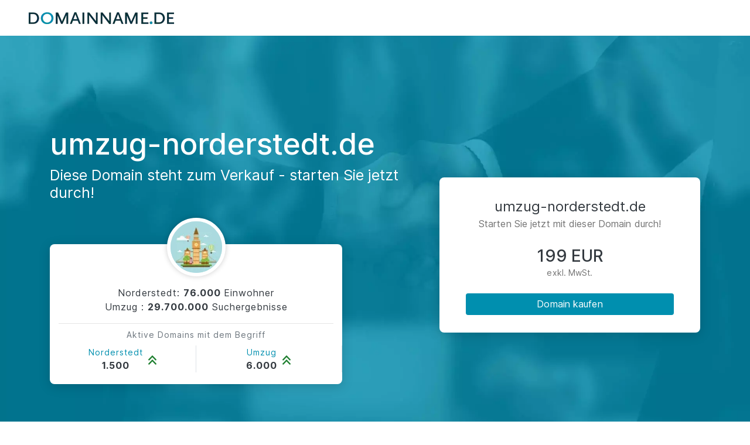

--- FILE ---
content_type: text/html; charset=UTF-8
request_url: https://umzug-norderstedt.de/
body_size: 7533
content:
<!doctype html>
<html lang="de">

    <head>
        
        <meta charset="utf-8">
        <meta name="viewport" content="width=device-width, initial-scale=1">
        <title>Der Domainname umzug-norderstedt.de steht zum Verkauf.</title>
        <meta name="description" content="Sichern Sie sich jetzt Ihre Wunschdomain! ✓ Sichere Zahlungsabwicklung ✓ Kompetentes Serviceteam ✓ Treuhändische Abwicklung ">
        <meta property="og:type" content="website">
        <meta property="og:image" content="https://umzug-norderstedt.de/img/miami/bg-img.webp">
        <meta property="og:title" content="Der Domainname umzug-norderstedt.de steht zum Verkauf.">
        <meta property="og:description" content="Sichern Sie sich jetzt Ihre Wunschdomain! ✓ Sichere Zahlungsabwicklung ✓ Kompetentes Serviceteam ✓ Treuhändische Abwicklung ">
        <meta property="og:url" content="https://umzug-norderstedt.de/">
        <meta property="og:site_name" content="umzug-norderstedt.de">
                    <meta property="og:price:amount" content="199,00">
            <meta property="og:price:currency" content="EUR">
        
        <meta name="twitter:site" content="umzug-norderstedt.de">
        <meta name="twitter:card" content="summary">
        <meta name="twitter:title" content="Der Domainname umzug-norderstedt.de steht zum Verkauf.">
        <meta name="twitter:description" content="Sichern Sie sich jetzt Ihre Wunschdomain! ✓ Sichere Zahlungsabwicklung ✓ Kompetentes Serviceteam ✓ Treuhändische Abwicklung ">

        
        <meta name="csrf-token" content="x3Em4gUy0eJkrFYLMOs5DE6f9HSb9hPtLlFXTKi2">

        
        <link rel="shortcut icon" type="image/x-icon" href="https://umzug-norderstedt.de/img/favicon.ico">
        
        <link href="" rel="stylesheet">
        <link href="https://umzug-norderstedt.de/css/miami.css" rel="stylesheet">

        

        <noscript>
            <style>
                div {
                    display: none;
                }

                #no-js-enabled {
                    display: block !important;
                }
            </style>
        </noscript>
    </head>

    <body>

        <div id="no-js-enabled" style="display: none" class="text-center mt-5">
            <h3>Sie haben kein Javascript aktiviert. </h3>
            <h5>Bitte aktivieren Sie Javascript und laden Sie die Seite neu</h5>
            <a href="https://www.enable-javascript.com/de/">Wie Sie JavaScript in Ihrem Browser aktivieren</a>
        </div>

            <main class="vk-trade">
                    <nav class="nav">
    <div class="container-fluid px-md-5">
        <div class="logo-dn">
            <a href="/">
                <img src="https://umzug-norderstedt.de/img/miami/logo.webp" alt="Home" class="img-fluid"></a>
        </div>
    </div>
</nav>
        
        <header class="main" id="buy_info">
    
    <div class="container">
            </div>

    
            <div id="header-section" class="header-negotiation">
            <div class="container h-100">
                <div id="header_row" class="row h-large">

                    
                    <div id="header_left_component" class="col-xl-7 col-lg-6 col-md-10 col-sm-12 mx-auto my-lg-auto">
                        <div class="header-information">
                            <h1 class="domain-half text-white domain v2 main mb-md-2 mb-1 size-md">umzug-norderstedt.de</h1>
    <h2 class="text-white h3 v2 main domain-headline size-md">Diese Domain steht zum Verkauf - starten Sie jetzt durch!</h2>






                            <div class="desktop-view-dn pt-lg-2 profil-card">
                                <div class="row w-100 ">
                                    <div class="col-xl-10 col-lg-12 col-md-8">
                                        <div class="card">
                                            <div class="my-auto d-block align-self-center text-center" style="z-index: 25">
    <img src="https://umzug-norderstedt.de/img/miami/city.webp" class="img-fluid m-2 profil-image" alt="city" height="70" width="70">
    <div class="align-self-center mt-2 mb-2">
        <p class="text-dark">Norderstedt:
            <strong>76.000 </strong>
            Einwohner
        </p>
        <p class="text-dark">Umzug
            : <strong>29.700.000</strong>
            Suchergebnisse
        </p>
    </div>
</div>
<hr class="my-2">
<p class="card-info mb-0 text-muted text-center">Aktive Domains mit dem Begriff</p>
<div class="row text-center pt-2">
    <div class="col-6 border-right d-inline-flex justify-content-center align-items-center">
        <div>
            <button type="button" class="tooltip-btn p-0 tooltip-container" data-toggle="tooltip">
                <p class="card-info mb-0 text-muted">
                    <span class="text-primary">Norderstedt</span>
                </p>
                <p>
                    <b class="text-dark mb-0 font-weight-bold">1.500</b>
                </p>
                <span class="tooltip">
                    Aktuell sind rund 1.500
                        Domains in Verwendung, die den Begriff &quot;Norderstedt&quot; enthalten.
                        Ein so hoher Wert deutet darauf hin, dass Geo-Domains in Norderstedt
                        sehr beliebt sind und gut funktionieren.
                </span>
            </button>
        </div>
        <div style="font-size: 26px; color: green;align-self: center">
            <img width="16" src="https://umzug-norderstedt.de/img/angles-up-solid.webp" alt="Home" class="ml-2"></a>
        </div>
    </div>
    <div class="col-6 border-right d-inline-flex justify-content-center align-items-center">
        <div>
            <button type="button" class="tooltip-btn p-0 tooltip-container" data-toggle="tooltip">
                <p class="card-info mb-0 text-muted">
                    <span class="text-primary">Umzug</span>
                </p>
                <p>
                    <b class="text-dark mb-0 font-weight-bold">6.000</b>
                </p>
                <span class="tooltip">
                     Aktuell sind rund 6.000
                        Domains in Verwendung, die den Begriff &quot;Umzug&quot; enthalten.
                         Ein so hoher Wert deutet darauf hin, dass Geo-Domains sehr beliebt sind und gut funktionieren.
                </span>
            </button>
        </div>
        <div style="font-size: 26px; color: green;align-self: center">
            <img width="16" src="https://umzug-norderstedt.de/img/angles-up-solid.webp" alt="Home" class="ml-2"></a>
        </div>
    </div>
</div>
                                        </div>
                                    </div>
                                </div>
                            </div>
                        </div>
                    </div>
                    

                    
                    <div id="action_container" class="col-xl-5 col-lg-6  col-md-10 col-sm-12 mx-auto  my-lg-auto">

                        
                        <div class="card px-0 pt-0 pb-0 mt-4  mt-lg-0 mb-lg-0 mb-3 box-shadow"
                             style="z-index: 998;">
                            <div class="row">
                                <div class="col-md-12 mx-0">
                                                                                <form id="msform" style="margin-bottom: 14px">
    <fieldset class="pb-0 mb-0">
        <div class="form-card mb-0 py-3">
            <h3 class="text-dark mb-1 text-center"> umzug-norderstedt.de </h3>
            <p class="mb-4 text-center">
                Starten Sie jetzt mit dieser Domain durch!
            </p>

            <div class="d-inline-flex text-center pt-1 text-form" style="width: 100%">
                <h2 class=" text-right mx-auto my-0 text-dark mb-0" style="">199 EUR</h2>
            </div>
            <div class="d-inline-flex text-left text-form" style="width: 100%"><p class="my-0 mx-auto card-info">exkl. MwSt.</p>
            </div>
            <button type="button" onclick="goToTrade()"  class="btn btn-primary btn-block mt-4">
                Domain kaufen
            </button>
        </div>
    </fieldset>
</form>

<form class="hidden" id="info1" action="https://umzug-norderstedt.de/checkout" method="POST">
    <input type="hidden" name="_token" value="x3Em4gUy0eJkrFYLMOs5DE6f9HSb9hPtLlFXTKi2">    <input type="hidden" name="_method" value="POST">    <input type="text" name="domain" value="umzug-norderstedt.de" hidden>
    <input type="text" name="price" value="236,81" hidden>
</form>


<div class="mobile-view-dn">
    <div class="backtotop" id="tothetop1">
        <button type="button" onclick="goToTrade()" class="btn btn-primary btn-block">
            Domain kaufen
        </button>
    </div>
</div>
                                                                            </div>
                            </div>
                        </div>
                    </div>
                    

                    
                    <div class="col-lg-12 col-md-10 mx-auto mobile-view-dn">
                        <div class="header-information-sm profil-card">
                            <div class=" row">
                                <div class="col-12">
                                    <div class="card h-100">
                                        <div class="my-auto d-block align-self-center text-center" style="z-index: 25">
    <img src="https://umzug-norderstedt.de/img/miami/city.webp" class="img-fluid m-2 profil-image" alt="city" height="70" width="70">
    <div class="align-self-center mt-2 mb-2">
        <p class="text-dark">Norderstedt:
            <strong>76.000 </strong>
            Einwohner
        </p>
        <p class="text-dark">Umzug
            : <strong>29.700.000</strong>
            Suchergebnisse
        </p>
    </div>
</div>
<hr class="my-2">
<p class="card-info mb-0 text-muted text-center">Aktive Domains mit dem Begriff</p>
<div class="row text-center pt-2">
    <div class="col-6 border-right d-inline-flex justify-content-center align-items-center">
        <div>
            <button type="button" class="tooltip-btn p-0 tooltip-container" data-toggle="tooltip">
                <p class="card-info mb-0 text-muted">
                    <span class="text-primary">Norderstedt</span>
                </p>
                <p>
                    <b class="text-dark mb-0 font-weight-bold">1.500</b>
                </p>
                <span class="tooltip">
                    Aktuell sind rund 1.500
                        Domains in Verwendung, die den Begriff &quot;Norderstedt&quot; enthalten.
                        Ein so hoher Wert deutet darauf hin, dass Geo-Domains in Norderstedt
                        sehr beliebt sind und gut funktionieren.
                </span>
            </button>
        </div>
        <div style="font-size: 26px; color: green;align-self: center">
            <img width="16" src="https://umzug-norderstedt.de/img/angles-up-solid.webp" alt="Home" class="ml-2"></a>
        </div>
    </div>
    <div class="col-6 border-right d-inline-flex justify-content-center align-items-center">
        <div>
            <button type="button" class="tooltip-btn p-0 tooltip-container" data-toggle="tooltip">
                <p class="card-info mb-0 text-muted">
                    <span class="text-primary">Umzug</span>
                </p>
                <p>
                    <b class="text-dark mb-0 font-weight-bold">6.000</b>
                </p>
                <span class="tooltip">
                     Aktuell sind rund 6.000
                        Domains in Verwendung, die den Begriff &quot;Umzug&quot; enthalten.
                         Ein so hoher Wert deutet darauf hin, dass Geo-Domains sehr beliebt sind und gut funktionieren.
                </span>
            </button>
        </div>
        <div style="font-size: 26px; color: green;align-self: center">
            <img width="16" src="https://umzug-norderstedt.de/img/angles-up-solid.webp" alt="Home" class="ml-2"></a>
        </div>
    </div>
</div>
                                    </div>
                                </div>
                            </div>
                        </div>
                    </div>
                    

                </div>
            </div>
        </div>
                    <div class="modal fade" id="exampleModal12" tabindex="-1" role="dialog" aria-labelledby="exampleModalLabel" aria-hidden="true">
    <div class="modal-dialog modal-dialog-centered" role="document">
        <div class="modal-content p-0">
            <div class="modal-header border-bottom-0">
                <button type="button" class="close" data-dismiss="modal" aria-label="Close">
                    <span aria-hidden="true">&times;</span>
                </button>
            </div>
            <div class="modal-body alert-modal">

                <div class="">
                    <div class="text-center">
                        <img src="https://umzug-norderstedt.de/img/miami/domainexperte.webp" class="img-fluid mb-4 pb-2 "
                             width="150" height="auto" style="margin-left: auto; margin-right: auto">
                    </div>
                    <p class="text-dark">Unsere Domain-Experten analysieren die Domain anhand ihrer Qualitätskriterien und bewerten damit das Angebot.</p>
                    <p class="text-dark mb-0">Eine qualitativ hochwertige Geo-Domain zeichnen z.B. folgende Merkmale aus:</p>
                    <ul class="text-dark mb-0" style="padding-inline-start: 18px">
                                                    <li class="text-dark">Das Einzugsgebiet ist groß.</li>
                                                    <li class="text-dark">Die Domain ist leicht zu merken.</li>
                                                    <li class="text-dark">Nach den Keywords wird in Suchmaschinen häufig gesucht.</li>
                                                    <li class="text-dark">Die Domainendung passt zum Kundenkreis.</li>
                                            </ul>

                </div>
            </div>
        </div>
    </div>
</div>

<div class="callout animate__animated animate__fadeInRight animate__delay-5s d-sm-none-dn" id="domainexpert">
    <span class="closebtn" onclick="this.parentElement.style.display='none';">&times;</span>
    <div class="card card-custom bg-white border-white border-0">
        <div class="card-custom-img" style="background-image: url(/img/miami/bg-expert3.webp);"></div>
        <div class="card-custom-avatar">
            <img class="img-fluid" src="https://umzug-norderstedt.de/img/miami/leo.webp" alt="Avatar" />
        </div>
        <div class="card-body text-center" style="overflow-y: auto; margin-top: 50px;">
            <p class="mb-0 text-dark">Domain-Experte</p>
            <p class="text-muted card-info">Lambertus Leo Kobes</p>
            <hr>
            <p class="card-info  mb-0">Unser Domain-Experte von domainname.de analysiert die Internetadresse anhand <a
                    class="text-decoration-none text-primary card-info" id="domainexpert_button" data-toggle="modal"
                    data-target="#exampleModal12">unterschiedlicher Kriterien</a> für Sie.</p>
            <div class="raiting pt-3">
                <p class="mb-0 text-center"><a class="text-decoration-none text-light" data-toggle="modal"
                                               data-target="#exampleModal12">Gutes Angebot</a></p>
                <div class="d-inline-flex w-100 mt-1">
                    <div class="">-</div>
                    <div class="">-</div>
                    <div class="">-</div>
                    <div class="">-</div>
                    <div class="fail">-</div>
                </div>
            </div>
        </div>
    </div>
</div>

<div class="callout animate__animated animate__fadeInRight animate__delay-3s d-lg-none-dn stickyCard" id="stickycard">
    <span class="closebtn" id="closebtn"  onclick="this.parentElement.style.display='none';">&times;</span>
    <div class="card card-custom bg-white border-white border-0">
        <div class="card-custom-avatar">
            <img class="img-fluid" src="https://umzug-norderstedt.de/img/miami/leo.webp" alt="Domain Expert"/>
        </div>
        <div class="card-body pb-2" style="overflow-y: auto;">
            <div class="my-auto align-self-center py-3">
                <p class="mb-0 text-dark d-inline-flex align-items-center">Domain-Experte
                    <span class="info-button">

                    <button type="button" class="btn-link p-0" data-toggle="modal" data-target="#exampleModal12">
                        <svg style="width:18px;height:18px" viewBox="0 0 24 24">
                            <path fill="#008faf"
                                  d="M11,9H13V7H11M12,20C7.59,20 4,16.41 4,12C4,7.59 7.59,4 12,4C16.41,4 20,7.59 20,12C20,16.41 16.41,20 12,20M12,2A10,10 0 0,0 2,12A10,10 0 0,0 12,22A10,10 0 0,0 22,12A10,10 0 0,0 12,2M11,17H13V11H11V17Z"/>
                        </svg>
                    </button>

                </span>
                </p>
                <p class="text-muted card-info mb-0">Lambertus Leo Kobes</p>
                
                

            </div>
            <div class="raiting pt-3">
                <p class="mb-0 text-center"><a class="text-decoration-none text-light" data-toggle="modal"
                                               data-target="#exampleModal12">Gutes Angebot</a></p>
                <div class="d-inline-flex w-100 mt-1">
                    <div class="">-</div>
                    <div class="">-</div>
                    <div class="">-</div>
                    <div class="">-</div>
                    <div class="fail">-</div>
                </div>
            </div>
        </div>
    </div>
</div>
            

</header>
        
                                    <div class="padding-y">
    <div class="container-vk1 pt-lg-5 pb-lg-5">
        <div class="row p-text-img">
            <div class="col-xl-4 col-lg-6 col-md-12 mx-auto pr-xl-5  my-auto">
                <div class="text-center">
                    <img alt="Domain-kaufen" class="img-fluid rounded box-shadow mx-auto"
                         src="https://umzug-norderstedt.de/img/miami/hohes-vertrauen.webp"/>
                </div>
            </div>
            <div class="col-xl-8 col-lg-6 col-md-12 mx-auto pb-lg-0 pt-lg-0 pt-5 pl-xl-5 my-auto ">
                <div class="row">
                    <div class="col-12 pb-2 pb-lg-0 pt-lg-0 pt-md-4">
                        <ol class="step-service-t3-immo pl-0">
                                                                                                <h2>So kaufen Sie eine Domain:</h2>
                                                                                                                                <li class="step-element-service-t3-immo pb-3">
                                        <div class="step-number-service-t3-immo ">
                                    <span class="number-service-t3-immo bg-circle text-white">
                                        1
                                    </span>
                                        </div>
                                        <div class="step-excerpt align-self-center">
                                            <h3 class="h4 mb-0 text-dark-vk">Domain auswählen</h3>
                                            <p class="mb-0">Sie klicken einfach auf &quot;Domain kaufen&quot; und übermitteln uns anschließend Ihre Daten.</p>
                                        </div>
                                    </li>
                                                                                                                                <li class="step-element-service-t3-immo pb-3">
                                        <div class="step-number-service-t3-immo ">
                                    <span class="number-service-t3-immo bg-circle text-white">
                                        2
                                    </span>
                                        </div>
                                        <div class="step-excerpt align-self-center">
                                            <h3 class="h4 mb-0 text-dark-vk">Bezahlvorgang</h3>
                                            <p class="mb-0">Sie bezahlen einfach mit Kreditkarte, Paypal oder Banküberweisung.</p>
                                        </div>
                                    </li>
                                                                                                                                <li class="step-element-service-t3-immo pb-3">
                                        <div class="step-number-service-t3-immo ">
                                    <span class="number-service-t3-immo bg-circle text-white">
                                        3
                                    </span>
                                        </div>
                                        <div class="step-excerpt align-self-center">
                                            <h3 class="h4 mb-0 text-dark-vk">Transfer der Domain</h3>
                                            <p class="mb-0">Sobald die Bezahlung erfolgt ist (oft innerhalb weniger Sekunden), wird Ihre neue Domain für Sie in einen eigenen Account verschoben und Sie erhalten die Zugangsdaten, um die Domain zu verwalten.</p>
                                        </div>
                                    </li>
                                                                                                                                <li class="step-element-service-t3-immo pb-3">
                                        <div class="step-number-service-t3-immo ">
                                    <span class="number-service-t3-immo bg-circle text-white">
                                        4
                                    </span>
                                        </div>
                                        <div class="step-excerpt align-self-center">
                                            <h3 class="h4 mb-0 text-dark-vk">Loslegen!</h3>
                                            <p class="mb-0">Sie können Ihre neue Domain z.B. auf Ihre bestehende Homepage weiterleiten oder zu Ihrem aktuellen Provider umziehen (mittels Auth-Code).</p>
                                        </div>
                                    </li>
                                                                                    </ol>
                    </div>
                </div>
            </div>
        </div>
    </div>
</div>

                
                                    <div class="container-fluid padding-counter-home ">
    <div class="row projectFactsWrap-row">
        <div class="col-custom-counter-home ">
            <div class="projectFactsWrap-WA-home justify-content-center">
                <div class="row py-5">
                                            <div class="col-lg-4 col-md-12">
                            <div class="text-center mb-lg-0 mb-5">
                                <svg xmlns="http://www.w3.org/2000/svg" xmlns:xlink="http://www.w3.org/1999/xlink" id="time-3-icon" version="1.1" width="70" height="70" viewBox="0 0 24 24" class="my-auto">
                                <path d="M12,5.5A3.5,3.5 0 0,1 15.5,9A3.5,3.5 0 0,1 12,12.5A3.5,3.5 0 0,1 8.5,9A3.5,3.5 0 0,1 12,5.5M5,8C5.56,8 6.08,8.15 6.53,8.42C6.38,9.85 6.8,11.27 7.66,12.38C7.16,13.34 6.16,14 5,14A3,3 0 0,1 2,11A3,3 0 0,1 5,8M19,8A3,3 0 0,1 22,11A3,3 0 0,1 19,14C17.84,14 16.84,13.34 16.34,12.38C17.2,11.27 17.62,9.85 17.47,8.42C17.92,8.15 18.44,8 19,8M5.5,18.25C5.5,16.18 8.41,14.5 12,14.5C15.59,14.5 18.5,16.18 18.5,18.25V20H5.5V18.25M0,20V18.5C0,17.11 1.89,15.94 4.45,15.6C3.86,16.28 3.5,17.22 3.5,18.25V20H0M24,20H20.5V18.25C20.5,17.22 20.14,16.28 19.55,15.6C22.11,15.94 24,17.11 24,18.5V20Z"></path>
                            </svg>
                                <div class="mt-3">
                                    <h3 class="h4 mb-2 text-dark-vk"> Sichere Zahlungsabwicklung</h3>
                                    <p class="mb-0"> domainname.de übernimmt die komplette Zahlungsabwicklung.</p>
                                </div>
                            </div>
                        </div>
                                            <div class="col-lg-4 col-md-12">
                            <div class="text-center mb-lg-0 mb-5">
                                <svg xmlns="http://www.w3.org/2000/svg" xmlns:xlink="http://www.w3.org/1999/xlink" id="time-3-icon" version="1.1" width="70" height="70" viewBox="0 0 24 24" class="my-auto">
                                <path d="M10,17L6,13L7.41,11.59L10,14.17L16.59,7.58L18,9M12,1L3,5V11C3,16.55 6.84,21.74 12,23C17.16,21.74 21,16.55 21,11V5L12,1Z"></path>
                            </svg>
                                <div class="mt-3">
                                    <h3 class="h4 mb-2 text-dark-vk"> Treuhändische Abwicklung</h3>
                                    <p class="mb-0"> Alle Transaktionen werden von unserem Treuhandteam überwacht.</p>
                                </div>
                            </div>
                        </div>
                                            <div class="col-lg-4 col-md-12">
                            <div class="text-center mb-lg-0 mb-5">
                                <svg xmlns="http://www.w3.org/2000/svg" xmlns:xlink="http://www.w3.org/1999/xlink" id="time-3-icon" version="1.1" width="70" height="70" viewBox="0 0 24 24" class="my-auto">
                                <path d="M16.36 12.76C18.31 13.42 20 14.5 20 16V21H4V16C4 14.5 5.69 13.42 7.65 12.76L8.27 14L8.5 14.5C7 14.96 5.9 15.62 5.9 16V19.1H10.12L11 14.03L10.06 12.15C10.68 12.08 11.33 12.03 12 12.03C12.67 12.03 13.32 12.08 13.94 12.15L13 14.03L13.88 19.1H18.1V16C18.1 15.62 17 14.96 15.5 14.5L15.73 14L16.36 12.76M12 5C10.9 5 10 5.9 10 7C10 8.1 10.9 9 12 9C13.1 9 14 8.1 14 7C14 5.9 13.1 5 12 5M12 11C9.79 11 8 9.21 8 7C8 4.79 9.79 3 12 3C14.21 3 16 4.79 16 7C16 9.21 14.21 11 12 11Z"></path>
                            </svg>
                                <div class="mt-3">
                                    <h3 class="h4 mb-2 text-dark-vk"> Kompetentes Serviceteam</h3>
                                    <p class="mb-0"> Unser Team begleitet Sie bei der Abwicklung.</p>
                                </div>
                            </div>
                        </div>
                                    </div>
            </div>
            <div class="bg_counter-home"></div>
        </div>
    </div>
</div>

                

            <div class=" padding-y">
    <div class="container-vk1 py-lg-5">
        <div class="row p-text-img row-contact">
            <div class="col-xl-6 col-lg-6 col-md-12 my-auto pr-lg-5">
                <div class="pr-xl-5">
                    <h3 class=" text-dark-vk">
                        Über die Domain
                    </h3>
                    <p class="">
                        Bei der zum Verkauf stehenden Internetadresse handelt es sich um eine sogenannte Geo-Domain. Das ist eine Internetadresse, die neben einem Keyword eine geografische Location beinhaltet, also etwa den Namen eines Ortes, einer Stadt oder eines (Bundes-)Landes. Eine solche Domain gibt es für jede Branche und jede Stadt <strong>nur einmal</strong>. Wer eine Geo-Domain kaufen oder registrieren möchte, muss also üblicherweise sehr schnell sein.
                    </p>
                </div>
            </div>
            <div class="col-xl-6 col-lg-6 col-md-12 my-auto  pt-lg-0 pt-4">
                <div class="">
                    <div class="box-shadow card p-0">
                        <div class="card-header bg-primary">
                            <h4 class="text-white mb-0">
                                Noch Fragen?
                            </h4>
                        </div>
                        <div class="card-body p-0">
                            <div id="accordion">

                                                                    <div class="card p-0 border-bottom">
                                        <a class="text-left text-primary text-decoration-none bg-white"
                                           data-toggle="collapse" data-target="#collapse-why_geo_domain" aria-expanded="true"
                                           aria-controls="collapse-why_geo_domain">
                                            <div
                                                class="card-header text-white bg-white border-bottom-0 d-inline-flex py-3"
                                                id="headingwhy_geo_domain">
                                                <h5 class="my-auto">
                                                    Warum eine Geo-Domain? 
                                                </h5>
                                            </div>
                                        </a>

                                        <div id="collapse-why_geo_domain"
                                             class="collapse"
                                             aria-labelledby="headingwhy_geo_domain"
                                             data-parent="#accordion">

                                            <div class="card-body pt-1">

                                                <p class="mb-2">
                                                    In den meisten Städten (auch mit Einwohnerzahlen von unter 30.000) sind diese Geo-Domains sehr schnell vergeben, da sich jedes Unternehmen DIE EINE Internetadresse für ihren Ort und ihre Branche sichern will. Denn eine Domain wie diese bringt einige Vorteile mit sich:
                                                </p>

                                                
                                                                                                    <ul class="fa-ul mb-0">
                                                                                                                    <li>
                                                                <span class="fa-li">
                                                                    <img width="15" src="https://umzug-norderstedt.de/img/square-check-solid-svg.svg">
                                                                </span>
                                                                Vertrauen
                                                            </li>
                                                                                                                    <li>
                                                                <span class="fa-li">
                                                                    <img width="15" src="https://umzug-norderstedt.de/img/square-check-solid-svg.svg">
                                                                </span>
                                                                Hoher Wert durch Seltenheit 
                                                            </li>
                                                                                                                    <li>
                                                                <span class="fa-li">
                                                                    <img width="15" src="https://umzug-norderstedt.de/img/square-check-solid-svg.svg">
                                                                </span>
                                                                Merkbarkeit 
                                                            </li>
                                                                                                                    <li>
                                                                <span class="fa-li">
                                                                    <img width="15" src="https://umzug-norderstedt.de/img/square-check-solid-svg.svg">
                                                                </span>
                                                                 Bessere Ansprache potenzieller Kunden im Umfeld
                                                            </li>
                                                                                                                    <li>
                                                                <span class="fa-li">
                                                                    <img width="15" src="https://umzug-norderstedt.de/img/square-check-solid-svg.svg">
                                                                </span>
                                                                Höhere Reichweite 
                                                            </li>
                                                                                                            </ul>
                                                                                                

                                                
                                                
                                                

                                            </div>
                                        </div>

                                    </div>
                                                                    <div class="card p-0 border-bottom">
                                        <a class="text-left text-primary text-decoration-none bg-white"
                                           data-toggle="collapse" data-target="#collapse-how_to_use" aria-expanded="true"
                                           aria-controls="collapse-how_to_use">
                                            <div
                                                class="card-header text-white bg-white border-bottom-0 d-inline-flex py-3"
                                                id="headinghow_to_use">
                                                <h5 class="my-auto">
                                                    Wie können Geo-Domains verwendet werden?
                                                </h5>
                                            </div>
                                        </a>

                                        <div id="collapse-how_to_use"
                                             class="collapse"
                                             aria-labelledby="headinghow_to_use"
                                             data-parent="#accordion">

                                            <div class="card-body pt-1">

                                                <p class="mb-2">
                                                    
                                                </p>

                                                
                                                                                                    <ul class="fa-ul mb-0">
                                                                                                                    <li>
                                                                <span class="fa-li">
                                                                    <img width="15" src="https://umzug-norderstedt.de/img/square-check-solid-svg.svg">
                                                                </span>
                                                                für eine eigene Webseite
                                                            </li>
                                                                                                                    <li>
                                                                <span class="fa-li">
                                                                    <img width="15" src="https://umzug-norderstedt.de/img/square-check-solid-svg.svg">
                                                                </span>
                                                                 als Landingpage
                                                            </li>
                                                                                                                    <li>
                                                                <span class="fa-li">
                                                                    <img width="15" src="https://umzug-norderstedt.de/img/square-check-solid-svg.svg">
                                                                </span>
                                                                zur Weiterleitung auf eine bestehende Webseite (bei einer guten Domain erhöht das die Besucherzahl auf der Hauptwebseite).
                                                            </li>
                                                                                                                    <li>
                                                                <span class="fa-li">
                                                                    <img width="15" src="https://umzug-norderstedt.de/img/square-check-solid-svg.svg">
                                                                </span>
                                                                zur Vermarktung einer Zweigstelle des Unternehmens in der jeweiligen Stadt
                                                            </li>
                                                                                                                    <li>
                                                                <span class="fa-li">
                                                                    <img width="15" src="https://umzug-norderstedt.de/img/square-check-solid-svg.svg">
                                                                </span>
                                                                zur Vermarktung einer Zweigstelle in der Nähe der jeweiligen Stadt
                                                            </li>
                                                                                                                    <li>
                                                                <span class="fa-li">
                                                                    <img width="15" src="https://umzug-norderstedt.de/img/square-check-solid-svg.svg">
                                                                </span>
                                                                als Wertanlage, die nach Bedarf gewinnbringend an mögliche Interessenten weiterverkauft werden kann.
                                                            </li>
                                                                                                            </ul>
                                                                                                

                                                
                                                
                                                

                                            </div>
                                        </div>

                                    </div>
                                                                    <div class="card p-0 border-bottom">
                                        <a class="text-left text-primary text-decoration-none bg-white"
                                           data-toggle="collapse" data-target="#collapse-for_who" aria-expanded="true"
                                           aria-controls="collapse-for_who">
                                            <div
                                                class="card-header text-white bg-white border-bottom-0 d-inline-flex py-3"
                                                id="headingfor_who">
                                                <h5 class="my-auto">
                                                    Für wen sind Geo-Domains interessant?
                                                </h5>
                                            </div>
                                        </a>

                                        <div id="collapse-for_who"
                                             class="collapse"
                                             aria-labelledby="headingfor_who"
                                             data-parent="#accordion">

                                            <div class="card-body pt-1">

                                                <p class="mb-2">
                                                    Zur eigenen Nutzung sind Geo-Domains für alle interessant, die nicht nur reinen Onlinehandel betreiben. Also für alle Unternehmen, die beispielsweise ein Ladengeschäft haben, Dienstleistungen in einer bestimmten Region anbieten oder Produkte in einer bestimmten Region verkaufen. 
                                                </p>

                                                
                                                                                                

                                                
                                                
                                                

                                            </div>
                                        </div>

                                    </div>
                                                                    <div class="card p-0 border-bottom">
                                        <a class="text-left text-primary text-decoration-none bg-white"
                                           data-toggle="collapse" data-target="#collapse-how_to_buy" aria-expanded="true"
                                           aria-controls="collapse-how_to_buy">
                                            <div
                                                class="card-header text-white bg-white border-bottom-0 d-inline-flex py-3"
                                                id="headinghow_to_buy">
                                                <h5 class="my-auto">
                                                    Wie kann ich die Geo-Domain kaufen?
                                                </h5>
                                            </div>
                                        </a>

                                        <div id="collapse-how_to_buy"
                                             class="collapse"
                                             aria-labelledby="headinghow_to_buy"
                                             data-parent="#accordion">

                                            <div class="card-body pt-1">

                                                <p class="mb-2">
                                                    Die aktuelle Domain wird im Moment verkauft. Über das Kontaktformular können Sie nähere Informationen zum Preis einholen. 
                                                </p>

                                                
                                                                                                

                                                
                                                <button class="btn btn-primary" onclick="goToTrade()">Domain kaufen</button>
                                                

                                            </div>
                                        </div>

                                    </div>
                                                            </div>
                        </div>
                    </div>
                </div>
            </div>
        </div>
    </div>
</div>
        
        <footer class="text-center footer small-text mt-auto bg-light-grey">
    <div class="py-4 px-4">
        <p class="pb-2 mb-0 text-small-dn">Diese Domain wird über den Domainmarktplatz von <a
                href="https://www.domainname.de/" target="_blank" class=" text-small-dn">domainname.de</a> angeboten.</p>
        <p class=" pb-2 mb-0 text-small-dn">All Rights Reserved © 2005 - <script type="text/javascript"> document.write(new Date().getFullYear());</script></p>
        <p class="mb-0 text-small-dn"><a href="https://www.domainname.de/impressum" target="_blank" class=" text-small-dn">
                Impressum
            </a></p>  </div>
    
</footer>
<div class="space-btm" style="min-height: 68px!important; display:none;" id="space-btn">
</div>
    </main>

                <script defer src="https://ajax.googleapis.com/ajax/libs/jquery/3.6.0/jquery.min.js"></script>
            <!-- Script CAMEL CASE -->
        <script defer src="https://umzug-norderstedt.de/js/miami.js" ></script>

        <script>
            var dn = `umzug-norderstedt.de`;
            if (!dn) {
                dn = document.domain;
            }

            var socketData = {
                sessionId: `mFgiXeoWZTIYrmihwOtSRZgiTEUlNYqGqcCZY79B`,
                domain: `sts.domainname.de`,
                port: 8881,
                startTime: `2026-01-21 21:42:10.294050`,
                domainName: dn
            };
        </script>

            <script defer src="https://umzug-norderstedt.de/js/checkout_form.js" ></script>
    <script>function goToTrade() { $('#info1').submit(); }</script>

    </body>
</html>


--- FILE ---
content_type: text/javascript; charset=utf-8
request_url: https://umzug-norderstedt.de/js/miami.js
body_size: 99593
content:
/*! For license information please see miami.js.LICENSE.txt */
(()=>{var t,e={6906:t=>{function e(){}t.exports=function(t,n,r){var i=!1;return r=r||e,o.count=t,0===t?n():o;function o(t,e){if(o.count<=0)throw new Error("after called too many times");--o.count,t?(i=!0,n(t),n=r):0!==o.count||i||n(null,e)}}},9718:t=>{t.exports=function(t,e,n){var r=t.byteLength;if(e=e||0,n=n||r,t.slice)return t.slice(e,n);if(e<0&&(e+=r),n<0&&(n+=r),n>r&&(n=r),e>=r||e>=n||0===r)return new ArrayBuffer(0);for(var i=new Uint8Array(t),o=new Uint8Array(n-e),a=e,s=0;a<n;a++,s++)o[s]=i[a];return o.buffer}},5095:()=>{function t(e){return t="function"==typeof Symbol&&"symbol"==typeof Symbol.iterator?function(t){return typeof t}:function(t){return t&&"function"==typeof Symbol&&t.constructor===Symbol&&t!==Symbol.prototype?"symbol":typeof t},t(e)}function e(e,n){for(var r=0;r<n.length;r++){var i=n[r];i.enumerable=i.enumerable||!1,i.configurable=!0,"value"in i&&(i.writable=!0),Object.defineProperty(e,(o=i.key,a=void 0,a=function(e,n){if("object"!==t(e)||null===e)return e;var r=e[Symbol.toPrimitive];if(void 0!==r){var i=r.call(e,n||"default");if("object"!==t(i))return i;throw new TypeError("@@toPrimitive must return a primitive value.")}return("string"===n?String:Number)(e)}(o,"string"),"symbol"===t(a)?a:String(a)),i)}var o,a}window.activityLog=function(){function t(e,n,r,i){!function(t,e){if(!(t instanceof e))throw new TypeError("Cannot call a class as a function")}(this,t),this.domain=e,this.serializedForm=n,this.recaptchaToken=r,this.hasErrors=i}var n,r,i;return n=t,(r=[{key:"act",value:function(){for(var t=this.serializedForm,e={},n=0,r=t.length;n<r;n++)e[t[n].name]=t[n].value;var i=JSON.stringify(e);$.ajax({url:"/act",method:"post",context:this,async:!0,headers:{"X-CSRF-TOKEN":$('[name="csrf-token"]').attr("content")},data:{domain:this.domain,data:i,recaptcha_token:this.recaptchaToken,hasError:""===this.hasErrors?0:1}})}}])&&e(n.prototype,r),i&&e(n,i),Object.defineProperty(n,"prototype",{writable:!1}),t}()},2830:(t,e,n)=>{window._=n(6486),window.sendAdminNotification=function(t){}},3728:(t,e,n)=>{"use strict";n.r(e);var r=n(6809),i=n.n(r);window.io=n(6809);var o,a=(localStorage.events||(localStorage.events=JSON.stringify({click:0,scroll:0,mousemove:0,focus:0,blur:0,keydown:0,change:0,dblclick:0,mousewheel:0,keyup:0,keypress:0,input:0,touchstart:0,touchmove:0,touchend:0,touchcancel:0,resize:0,zoom:0,select:0,submit:0,reset:0})),JSON.parse(localStorage.events)),s=0,u=0,c=0,l=socketData.sessionId,f=socketData.domain,h=socketData.port,p=socketData.startTime,d=(new Date).valueOf(),g=socketData.domainName;function v(){var t={domain:g,sessionId:l,sid:o.id,events:a};localStorage.payload=JSON.stringify(t),o.emit("evtlg",localStorage.payload)}$(document).ready((function(){o=i()("https://".concat(f,":").concat(h),{reconnection:!0,rejectUnauthorized:!1,transports:["polling","websocket"],protocols:["tcp"],query:"domain="+g+"&sessionId="+l+"&startTime="+p+"&connectionStartTime="+d})})),$(document).on("click scroll focus blur keydown change dblclick mousemove mousewheel keyup keypress input touchstart touchmove touchend touchcancel resize zoom select submit reset",(function(t){switch(t.type){case"mousemove":++u%50==0&&(a.mousemove+=u,u=0,v());break;case"touchmove":++c%10==0&&(a.touchmove+=c,c=0,v());break;case"scroll":++s%50==0&&(a.scroll+=s,s=0,v());break;default:a[t.type]++,v()}}))},5478:()=>{function t(e){return t="function"==typeof Symbol&&"symbol"==typeof Symbol.iterator?function(t){return typeof t}:function(t){return t&&"function"==typeof Symbol&&t.constructor===Symbol&&t!==Symbol.prototype?"symbol":typeof t},t(e)}function e(){"use strict";e=function(){return n};var n={},r=Object.prototype,i=r.hasOwnProperty,o=Object.defineProperty||function(t,e,n){t[e]=n.value},a="function"==typeof Symbol?Symbol:{},s=a.iterator||"@@iterator",u=a.asyncIterator||"@@asyncIterator",c=a.toStringTag||"@@toStringTag";function l(t,e,n){return Object.defineProperty(t,e,{value:n,enumerable:!0,configurable:!0,writable:!0}),t[e]}try{l({},"")}catch(t){l=function(t,e,n){return t[e]=n}}function f(t,e,n,r){var i=e&&e.prototype instanceof d?e:d,a=Object.create(i.prototype),s=new T(r||[]);return o(a,"_invoke",{value:x(t,n,s)}),a}function h(t,e,n){try{return{type:"normal",arg:t.call(e,n)}}catch(t){return{type:"throw",arg:t}}}n.wrap=f;var p={};function d(){}function g(){}function v(){}var y={};l(y,s,(function(){return this}));var m=Object.getPrototypeOf,b=m&&m(m(S([])));b&&b!==r&&i.call(b,s)&&(y=b);var w=v.prototype=d.prototype=Object.create(y);function _(t){["next","throw","return"].forEach((function(e){l(t,e,(function(t){return this._invoke(e,t)}))}))}function C(e,n){function r(o,a,s,u){var c=h(e[o],e,a);if("throw"!==c.type){var l=c.arg,f=l.value;return f&&"object"==t(f)&&i.call(f,"__await")?n.resolve(f.__await).then((function(t){r("next",t,s,u)}),(function(t){r("throw",t,s,u)})):n.resolve(f).then((function(t){l.value=t,s(l)}),(function(t){return r("throw",t,s,u)}))}u(c.arg)}var a;o(this,"_invoke",{value:function(t,e){function i(){return new n((function(n,i){r(t,e,n,i)}))}return a=a?a.then(i,i):i()}})}function x(t,e,n){var r="suspendedStart";return function(i,o){if("executing"===r)throw new Error("Generator is already running");if("completed"===r){if("throw"===i)throw o;return N()}for(n.method=i,n.arg=o;;){var a=n.delegate;if(a){var s=k(a,n);if(s){if(s===p)continue;return s}}if("next"===n.method)n.sent=n._sent=n.arg;else if("throw"===n.method){if("suspendedStart"===r)throw r="completed",n.arg;n.dispatchException(n.arg)}else"return"===n.method&&n.abrupt("return",n.arg);r="executing";var u=h(t,e,n);if("normal"===u.type){if(r=n.done?"completed":"suspendedYield",u.arg===p)continue;return{value:u.arg,done:n.done}}"throw"===u.type&&(r="completed",n.method="throw",n.arg=u.arg)}}}function k(t,e){var n=e.method,r=t.iterator[n];if(void 0===r)return e.delegate=null,"throw"===n&&t.iterator.return&&(e.method="return",e.arg=void 0,k(t,e),"throw"===e.method)||"return"!==n&&(e.method="throw",e.arg=new TypeError("The iterator does not provide a '"+n+"' method")),p;var i=h(r,t.iterator,e.arg);if("throw"===i.type)return e.method="throw",e.arg=i.arg,e.delegate=null,p;var o=i.arg;return o?o.done?(e[t.resultName]=o.value,e.next=t.nextLoc,"return"!==e.method&&(e.method="next",e.arg=void 0),e.delegate=null,p):o:(e.method="throw",e.arg=new TypeError("iterator result is not an object"),e.delegate=null,p)}function E(t){var e={tryLoc:t[0]};1 in t&&(e.catchLoc=t[1]),2 in t&&(e.finallyLoc=t[2],e.afterLoc=t[3]),this.tryEntries.push(e)}function A(t){var e=t.completion||{};e.type="normal",delete e.arg,t.completion=e}function T(t){this.tryEntries=[{tryLoc:"root"}],t.forEach(E,this),this.reset(!0)}function S(t){if(t){var e=t[s];if(e)return e.call(t);if("function"==typeof t.next)return t;if(!isNaN(t.length)){var n=-1,r=function e(){for(;++n<t.length;)if(i.call(t,n))return e.value=t[n],e.done=!1,e;return e.value=void 0,e.done=!0,e};return r.next=r}}return{next:N}}function N(){return{value:void 0,done:!0}}return g.prototype=v,o(w,"constructor",{value:v,configurable:!0}),o(v,"constructor",{value:g,configurable:!0}),g.displayName=l(v,c,"GeneratorFunction"),n.isGeneratorFunction=function(t){var e="function"==typeof t&&t.constructor;return!!e&&(e===g||"GeneratorFunction"===(e.displayName||e.name))},n.mark=function(t){return Object.setPrototypeOf?Object.setPrototypeOf(t,v):(t.__proto__=v,l(t,c,"GeneratorFunction")),t.prototype=Object.create(w),t},n.awrap=function(t){return{__await:t}},_(C.prototype),l(C.prototype,u,(function(){return this})),n.AsyncIterator=C,n.async=function(t,e,r,i,o){void 0===o&&(o=Promise);var a=new C(f(t,e,r,i),o);return n.isGeneratorFunction(e)?a:a.next().then((function(t){return t.done?t.value:a.next()}))},_(w),l(w,c,"Generator"),l(w,s,(function(){return this})),l(w,"toString",(function(){return"[object Generator]"})),n.keys=function(t){var e=Object(t),n=[];for(var r in e)n.push(r);return n.reverse(),function t(){for(;n.length;){var r=n.pop();if(r in e)return t.value=r,t.done=!1,t}return t.done=!0,t}},n.values=S,T.prototype={constructor:T,reset:function(t){if(this.prev=0,this.next=0,this.sent=this._sent=void 0,this.done=!1,this.delegate=null,this.method="next",this.arg=void 0,this.tryEntries.forEach(A),!t)for(var e in this)"t"===e.charAt(0)&&i.call(this,e)&&!isNaN(+e.slice(1))&&(this[e]=void 0)},stop:function(){this.done=!0;var t=this.tryEntries[0].completion;if("throw"===t.type)throw t.arg;return this.rval},dispatchException:function(t){if(this.done)throw t;var e=this;function n(n,r){return a.type="throw",a.arg=t,e.next=n,r&&(e.method="next",e.arg=void 0),!!r}for(var r=this.tryEntries.length-1;r>=0;--r){var o=this.tryEntries[r],a=o.completion;if("root"===o.tryLoc)return n("end");if(o.tryLoc<=this.prev){var s=i.call(o,"catchLoc"),u=i.call(o,"finallyLoc");if(s&&u){if(this.prev<o.catchLoc)return n(o.catchLoc,!0);if(this.prev<o.finallyLoc)return n(o.finallyLoc)}else if(s){if(this.prev<o.catchLoc)return n(o.catchLoc,!0)}else{if(!u)throw new Error("try statement without catch or finally");if(this.prev<o.finallyLoc)return n(o.finallyLoc)}}}},abrupt:function(t,e){for(var n=this.tryEntries.length-1;n>=0;--n){var r=this.tryEntries[n];if(r.tryLoc<=this.prev&&i.call(r,"finallyLoc")&&this.prev<r.finallyLoc){var o=r;break}}o&&("break"===t||"continue"===t)&&o.tryLoc<=e&&e<=o.finallyLoc&&(o=null);var a=o?o.completion:{};return a.type=t,a.arg=e,o?(this.method="next",this.next=o.finallyLoc,p):this.complete(a)},complete:function(t,e){if("throw"===t.type)throw t.arg;return"break"===t.type||"continue"===t.type?this.next=t.arg:"return"===t.type?(this.rval=this.arg=t.arg,this.method="return",this.next="end"):"normal"===t.type&&e&&(this.next=e),p},finish:function(t){for(var e=this.tryEntries.length-1;e>=0;--e){var n=this.tryEntries[e];if(n.finallyLoc===t)return this.complete(n.completion,n.afterLoc),A(n),p}},catch:function(t){for(var e=this.tryEntries.length-1;e>=0;--e){var n=this.tryEntries[e];if(n.tryLoc===t){var r=n.completion;if("throw"===r.type){var i=r.arg;A(n)}return i}}throw new Error("illegal catch attempt")},delegateYield:function(t,e,n){return this.delegate={iterator:S(t),resultName:e,nextLoc:n},"next"===this.method&&(this.arg=void 0),p}},n}function n(t,e,n,r,i,o,a){try{var s=t[o](a),u=s.value}catch(t){return void n(t)}s.done?e(u):Promise.resolve(u).then(r,i)}window.reCaptchaLoaded=!1,window.reCaptchaTrigger=function(t){!1===window.reCaptchaLoaded&&(window.callReCaptcha(),window.reCaptchaLoaded=!0)},window.verifyRecaptcha=function(){var t=arguments.length>0&&void 0!==arguments[0]?arguments[0]:{};$(".g-recaptcha").each((function(t,e){var n=$(e).data("recaptcha-target-id");grecaptcha.execute($(e).data("recaptcha-widget-id")).then((function(t){t&&(document.getElementById(n).value=t)}))}));!function r(){new Promise((function(t,e){var n=!0;$(".g-recaptcha").each((function(t,e){var r=$(e).data("recaptcha-target-id");document.getElementById(r).value||(n=!1)})),n?t("token ready"):e("token still not loaded")})).then((function(e){t()})).catch(function(){var t,i=(t=e().mark((function t(n){return e().wrap((function(t){for(;;)switch(t.prev=t.next){case 0:return t.next=2,new Promise((function(t){return setTimeout((function(){return t()}),10)})).then((function(t){r()}));case 2:case"end":return t.stop()}}),t)})),function(){var e=this,r=arguments;return new Promise((function(i,o){var a=t.apply(e,r);function s(t){n(a,i,o,s,u,"next",t)}function u(t){n(a,i,o,s,u,"throw",t)}s(void 0)}))});return function(t){return i.apply(this,arguments)}}())}()},window.callReCaptcha=function(){new Promise((function(t,e){window.onRecaptchaDepenciesLoaded=function(){$(".g-recaptcha").each((function(t,e){var n={sitekey:$(e).data("sitekey"),size:$(e).data("size"),isolated:!0,hl:"de"};$(e).data("action")&&(n.action=$(e).data("action")),$(e).data("recaptcha-widget-id",grecaptcha.render(e,n))}))},window.onRecaptchaResponse=function(t){document.getElementById("invisible_recaptcha_token").value=t},window.onRecaptchaError=function(t){},window.onRecaptchaExpire=function(t){},t("callbacks loaded")})).then((function(){var t=document.createElement("script");t.defer=!0,t.async=!0,t.src="https://www.google.com/recaptcha/api.js?onload=onRecaptchaDepenciesLoaded&render=explicit&hl=de",document.getElementsByTagName("body")[0].appendChild(t)}))}},1164:()=>{function t(e){return t="function"==typeof Symbol&&"symbol"==typeof Symbol.iterator?function(t){return typeof t}:function(t){return t&&"function"==typeof Symbol&&t.constructor===Symbol&&t!==Symbol.prototype?"symbol":typeof t},t(e)}function e(e,n){for(var r=0;r<n.length;r++){var i=n[r];i.enumerable=i.enumerable||!1,i.configurable=!0,"value"in i&&(i.writable=!0),Object.defineProperty(e,(o=i.key,a=void 0,a=function(e,n){if("object"!==t(e)||null===e)return e;var r=e[Symbol.toPrimitive];if(void 0!==r){var i=r.call(e,n||"default");if("object"!==t(i))return i;throw new TypeError("@@toPrimitive must return a primitive value.")}return("string"===n?String:Number)(e)}(o,"string"),"symbol"===t(a)?a:String(a)),i)}var o,a}var n;$("form input").on("change paste focusout keydown",(function(t){var e=[$(this).attr("id")],r=new Validator(e);n&&clearTimeout(n),9===(t.keyCode||t.which)?r.validate():n=setTimeout((function(){r.validate()}),"150")})),window.Validator=function(){function t(e){var n=arguments.length>1&&void 0!==arguments[1]?arguments[1]:"50";!function(t,e){if(!(t instanceof e))throw new TypeError("Cannot call a class as a function")}(this,t),this.fields=e,this.minprice=n}var n,r,i;return n=t,i=[{key:"getRules",value:function(t,e){switch(e){case"fld_firstnameVk":return{min:"2",max:"50",type:"text",name:"Vorname",excludeChars:["+","#","%","[","]","*","!"],whitespace:!0,onlySpecialCharacter:!0};case"fld_lastnameVk":return{min:"2",max:"50",type:"text",name:"Nachname",excludeChars:["+","#","%","[","]","*","!"],whitespace:!0,onlySpecialCharacter:!0};case"fld_emailVk":return{max:"60",type:"email",name:"E-Mail"};case"fld_emailVkConfirm":return{max:"60",type:"emailConfirm",name:"E-Mail bestätigen"};case"fld_priceVk":return{max:"10",type:"price",name:"Preis",excludeChars:[".",",","+","#","%","[","]","*","!"],whitespace:!0,onlySpecialCharacter:!0};case"fld_telVk":return{max:"25",type:"phone",name:"Telefonnummer",whitespace:!0,onlySpecialCharacter:!0};case"fld_languageVk":break;case"fld_cityVk":return{min:"2",max:"40",type:"text",name:"Stadt",excludeChars:["+","#","%","[","]","*","!"],whitespace:!0,onlySpecialCharacter:!0};case"fld_streetVk":return{min:"4",max:"60",type:"text",name:"Adresse",excludeChars:["+","#","%","[","]","*","!"],whitespace:!0,onlySpecialCharacter:!0};case"fld_zipVk":return{min:"4",max:"15",type:"number",name:"PLZ",excludeChars:["+","#","%","[","]","*","!"],whitespace:!0,onlySpecialCharacter:!0};case"fld_companyVk":return{max:"50",type:"text",name:"Firma",excludeChars:["+","#","%","[","]","*","!"],whitespace:!0,onlySpecialCharacter:!0};case"fld_uidVk":return{min:"4",max:"15",type:"uid",name:"UID",whitespace:!0,onlySpecialCharacter:!0};case"fld_legalVk":return{min:"1",type:"checkbox",name:"Datenschutz"};case"fld_agbVk":return{min:"1",type:"checkbox",name:"ds"};case"fld_msgVk":return{max:"500",type:"text",name:"Nachricht",whitespace:!0,onlySpecialCharacter:!0};default:return!1}}},{key:"validateField",value:function(e,n,r){var i=arguments.length>3&&void 0!==arguments[3]?arguments[3]:50,o="#"+e,a=n.min,s=n.max,u=n.name;if("undefined"!=typeof is_private&&!1===is_private&&"fld_companyVk"===e&&(a=2,n.min=a),"checkbox"===n.type){if($(o).next("small").remove(),!0!==$(o).prop("checked"))return $(o).addClass("is-invalid"),$(".checkmark").next("p").addClass("text-danger"),$(o).removeClass("is-valid"),!1;$(o).addClass("is-valid"),$(".checkmark").next("p").addClass("text-success"),$(".checkmark").next("p").removeClass("text-danger"),$(o).removeClass("is-invalid")}if("phone"===n.type)if(r.length>0&&r.length<=n.max){if(!0!==t.checkPhone(r))return $(o).addClass("is-invalid"),$(o).removeClass("is-valid"),$(o).next("small").remove(),$(o).after('<small class="text-danger small"> Bitte geben Sie eine gültige Telefonnummer an. (Bsp.: +43 676 123 12 12)</small>'),!1;$(o).addClass("is-valid"),$(o).next("small").remove(),$(o).removeClass("is-invalid")}else{if(r.length>n.max)return $(o).addClass("is-invalid"),$(o).removeClass("is-valid"),$(o).next("small").remove(),$(o).after('<small class="text-danger small">'.concat(u," darf maximal ").concat(s," Zeichen haben</small>")),!1;$(o).addClass("is-valid"),$(o).removeClass("is-invalid"),$(o).next("small").remove()}if(n.min&&"uid"!==n.type&&"email"!==n.type&&"phone"!==n.type){if($(o).next("small").remove(),n.min>r.length||""===r)return $(o).addClass("is-invalid"),$(o).removeClass("is-valid"),$(o).after('<small class="text-danger small" > '.concat(u," muss mindestens ").concat(a," Zeichen haben</small>")),!1;if(n.max<r.length)return $(o).addClass("is-invalid"),$(o).removeClass("is-valid"),$(o).after('<small class="text-danger small" > '.concat(u," darf maximal ").concat(s," Zeichen haben</small>")),!1;$(o).addClass("is-valid"),$(o).removeClass("is-invalid"),$(o).next("small").remove(),n.excludeChars}if(n.excludeChars){$(o).next("small").remove();var c=n.excludeChars,l=[];if(c.forEach((function(t){-1!==r.indexOf(t)&&l.push(t)})),l.length)return $(o).removeClass("is-valid"),$(o).addClass("is-invalid"),$(o).after('<small class="text-danger small" > Ungültige Zeichen:  '.concat(n.excludeChars,"</small>")),!1;$(o).addClass("is-valid"),$(o).removeClass("is-invalid"),$(o).next("small").remove()}if("Firma"===n.name||"Nachricht"===n.name){if($(o).next("small").remove(),!(r.length<=n.max))return $(o).addClass("is-invalid"),$(o).removeClass("is-valid"),$(o).after('<small class="text-danger small" > '.concat(u," darf maximal ").concat(s," Zeichen haben</small>")),!1;$(o).addClass("is-valid"),$(o).removeClass("is-invalid")}if("email"===n.type){$(o).next("small").remove();var f=t.validateEmail(r);return r.length<=n.max?!0!==f?($(o).addClass("is-invalid"),$(o).removeClass("is-valid"),$(o).after('<small class="text-danger small" > Bitte geben Sie eine gültige E-Mail-Adresse an.</small>'),!1):($(o).addClass("is-valid"),$(o).removeClass("is-invalid"),f):($(o).addClass("is-invalid"),$(o).removeClass("is-valid"),$(o).after('<small class="text-danger small" > '.concat(u," darf maximal ").concat(s," Zeichen haben</small>")),!1)}if("emailConfirm"===n.type)return $(o).next("small").remove(),$("#fld_emailVk").val()!==$("#fld_emailVkConfirm").val()?($("#fld_emailVkConfirm").addClass("is-invalid"),$("#fld_emailVkConfirm").removeClass("is-valid"),$("#fld_emailVkConfirm").after('<small class="text-danger small" > Bitte bestätigen Sie Ihre E-mail-Adresse, indem Sie sie erneut eingeben.</small>'),!1):($(o).addClass("is-valid"),$(o).removeClass("is-invalid"),t.validateEmail(r));if("number"===n.type&&r.length>=0){if($(o).next("small").remove(),isNaN(r))return $(o).addClass("is-invalid"),$(o).removeClass("is-valid"),$(o).after('<small class="text-danger small" > Bitte geben Sie eine gültige PLZ an. Nur Ziffern sind erlaubt.</small>'),!1;$(o).addClass("is-valid"),$(o).removeClass("is-invalid"),$(o).next("p").remove()}if("price"===n.type){if($(o).next("small").remove(),r%1!=0)return $(o).addClass("is-invalid"),$(o).removeClass("is-invalid"),$(o).after('<small class="text-danger small" >Geben Sie Ihr Angebot in Euro ohne Cent an. <br> Nur Ziffern sind erlaubt. Mindestens € '+i+"</small>"),!1;if(!(r.length<=n.max))return $(o).addClass("is-invalid"),$(o).removeClass("is-valid"),$(o).after('<small class="text-danger small" > '.concat(u," darf maximal ").concat(s," Zeichen haben</small>")),!1;if(r<parseInt(i))return $(o).addClass("is-invalid"),$(o).removeClass("is-valid"),$(o).after('<small class="text-danger small" >Mindestens € '+i+"</small>"),!1;$(o).addClass("is-valid"),$(o).removeClass("is-invalid"),$(o).next("p").remove()}if("uid"===n.type&&r.length>0){$(o).next("small").remove();var h=t.validateUid(r);if(!(r.length<=n.max))return $(o).addClass("is-invalid"),$(o).removeClass("is-valid"),$(o).after('<small class="text-danger small" > '.concat(u," darf maximal ").concat(s," Zeichen haben</small>")),!1;if(!0!==h)return $(o).addClass("is-invalid"),$(o).removeClass("is-valid"),$(o).after('<small class="text-danger small" > Bitte geben Sie eine gültige UID an. (Bsp.: ATU12345678 oder DE123456789)</small>'),!1;$(o).addClass("is-valid"),$(o).removeClass("is-invalid")}else $(o).addClass("is-valid"),$(o).removeClass("is-invalid"),$(o).next("small").remove();if(!0===n.whitespace&&r.length>0){if(!0===t.checkIFStringStartOrEndsWithWhitespace(e,r))return $(o).addClass("is-invalid"),$(o).removeClass("is-valid"),$(o).after('<small class="text-danger small" > Bitte entfernen Sie vorhandene Leerzeichen am Beginn und am Ende. </small>'),!1;$(o).addClass("is-valid"),$(o).removeClass("is-invalid"),$(o).next("small").remove()}if(!0===n.onlySpecialCharacter&&r.length>0){if(!0===t.hasOnlySpecialCharacter(r))return $(o).addClass("is-invalid"),$(o).removeClass("is-valid"),$(o).after('<small class="text-danger small" > Nur Sonderzeichen sind nicht erlaubt. </small>'),!1;$(o).addClass("is-valid"),$(o).removeClass("is-invalid"),$(o).next("small").remove()}return!0}},{key:"checkIFStringStartOrEndsWithWhitespace",value:function(t,e){return!!e.match(/^\s|\s$/)}},{key:"checkPhone",value:function(t){return/^(\+{0,})(\d{0,})([(]{1}\d{1,3}[)]{0,}){0,}(\s?\d+|\+\d{2,3}\s{1}\d+|\d+){1}[\s|-]?\d+([\s|-]?\d+){1,2}(\s){0,}$/gm.test(t)}},{key:"validateEmail",value:function(t){return/^(([^<>()[\]\\.,;:\s@\"]+(\.[^<>()[\]\\.,;:\s@\"]+)*)|(\".+\"))@((\[[0-9]{1,3}\.[0-9]{1,3}\.[0-9]{1,3}\.[0-9]{1,3}\])|(([a-zA-Z\-0-9]+\.)+[a-zA-Z]{2,}))$/.test(t)}},{key:"validateUid",value:function(t){var e=t.replace(/\s+/g,"");return/^((AT)?U[0-9]{8}|(BE)?0[0-9]{9}|(BG)?[0-9]{9,10}|(CY)?[0-9]{8}L|(CZ)?[0-9]{8,10}|(DE)?[0-9]{9}|(DK)?[0-9]{8}|(EE)?[0-9]{9}|(EL|GR)?[0-9]{9}|(ES)?[0-9A-Z][0-9]{7}[0-9A-Z]|(FI)?[0-9]{8}|(FR)?[0-9A-Z]{2}[0-9]{9}|(GB)?([0-9]{9}([0-9]{3})?|[A-Z]{2}[0-9]{3})|(HU)?[0-9]{8}|(IE)?[0-9]S[0-9]{5}L|(IT)?[0-9]{11}|(LT)?([0-9]{9}|[0-9]{12})|(LU)?[0-9]{8}|(LV)?[0-9]{11}|(MT)?[0-9]{8}|(NL)?[0-9]{9}B[0-9]{2}|(PL)?[0-9]{10}|(PT)?[0-9]{9}|(RO)?[0-9]{2,10}|(SE)?[0-9]{12}|(SI)?[0-9]{8}|(SK)?[0-9]{10})$/.test(e)}},{key:"hasOnlySpecialCharacter",value:function(t){return/^[^a-zA-Z0-9]+$/.test(t)}}],(r=[{key:"validate",value:function(){t.errors="";var e=this.minprice;return this.fields.forEach((function(n){var r=$("#"+n).val(),i=t.getRules(r,n);i&&!1===t.validateField(n,i,r,e)&&(t.errors=t.errors+n+",")})),t.errors,t.errors}}])&&e(n.prototype,r),i&&e(n,i),Object.defineProperty(n,"prototype",{writable:!1}),t}(),window.processErrorResult=function(t,e){var n,r;e.forEach((function(e){n=e.name,r=$("#"+n),t.hasOwnProperty(n)&&(r.removeClass("is-invalid"),r.next("small").remove(),r.addClass("is-invalid"),$(".checkmark").next("p").addClass("text-danger"),r.removeClass("is-valid"),r.after('<small class="text-danger small"> '+t[n]+" </small>"))}))}},6559:(t,e,n)=>{n(2830),document.addEventListener("DOMContentLoaded",(function(){n(1164),n(6029),n(7233),n(2696),n(5478),n(3728),n(5095)})),$(document).scroll((function(){var t=$(this).scrollTop();t>500&&$("#step1").is(":visible")?$("#step1_m").fadeIn():$("#step1_m").fadeOut(),t>500&&$("#step2").is(":visible")?$("#tothetop").fadeIn():$("#tothetop").fadeOut()}))},3010:t=>{function e(t){t=t||{},this.ms=t.min||100,this.max=t.max||1e4,this.factor=t.factor||2,this.jitter=t.jitter>0&&t.jitter<=1?t.jitter:0,this.attempts=0}t.exports=e,e.prototype.duration=function(){var t=this.ms*Math.pow(this.factor,this.attempts++);if(this.jitter){var e=Math.random(),n=Math.floor(e*this.jitter*t);t=0==(1&Math.floor(10*e))?t-n:t+n}return 0|Math.min(t,this.max)},e.prototype.reset=function(){this.attempts=0},e.prototype.setMin=function(t){this.ms=t},e.prototype.setMax=function(t){this.max=t},e.prototype.setJitter=function(t){this.jitter=t}},3704:(t,e)=>{!function(t){"use strict";e.encode=function(e){var n,r=new Uint8Array(e),i=r.length,o="";for(n=0;n<i;n+=3)o+=t[r[n]>>2],o+=t[(3&r[n])<<4|r[n+1]>>4],o+=t[(15&r[n+1])<<2|r[n+2]>>6],o+=t[63&r[n+2]];return i%3==2?o=o.substring(0,o.length-1)+"=":i%3==1&&(o=o.substring(0,o.length-2)+"=="),o},e.decode=function(e){var n,r,i,o,a,s=.75*e.length,u=e.length,c=0;"="===e[e.length-1]&&(s--,"="===e[e.length-2]&&s--);var l=new ArrayBuffer(s),f=new Uint8Array(l);for(n=0;n<u;n+=4)r=t.indexOf(e[n]),i=t.indexOf(e[n+1]),o=t.indexOf(e[n+2]),a=t.indexOf(e[n+3]),f[c++]=r<<2|i>>4,f[c++]=(15&i)<<4|o>>2,f[c++]=(3&o)<<6|63&a;return l}}("ABCDEFGHIJKLMNOPQRSTUVWXYZabcdefghijklmnopqrstuvwxyz0123456789+/")},9742:(t,e)=>{"use strict";e.byteLength=function(t){var e=s(t),n=e[0],r=e[1];return 3*(n+r)/4-r},e.toByteArray=function(t){var e,n,o=s(t),a=o[0],u=o[1],c=new i(function(t,e,n){return 3*(e+n)/4-n}(0,a,u)),l=0,f=u>0?a-4:a;for(n=0;n<f;n+=4)e=r[t.charCodeAt(n)]<<18|r[t.charCodeAt(n+1)]<<12|r[t.charCodeAt(n+2)]<<6|r[t.charCodeAt(n+3)],c[l++]=e>>16&255,c[l++]=e>>8&255,c[l++]=255&e;2===u&&(e=r[t.charCodeAt(n)]<<2|r[t.charCodeAt(n+1)]>>4,c[l++]=255&e);1===u&&(e=r[t.charCodeAt(n)]<<10|r[t.charCodeAt(n+1)]<<4|r[t.charCodeAt(n+2)]>>2,c[l++]=e>>8&255,c[l++]=255&e);return c},e.fromByteArray=function(t){for(var e,r=t.length,i=r%3,o=[],a=16383,s=0,c=r-i;s<c;s+=a)o.push(u(t,s,s+a>c?c:s+a));1===i?(e=t[r-1],o.push(n[e>>2]+n[e<<4&63]+"==")):2===i&&(e=(t[r-2]<<8)+t[r-1],o.push(n[e>>10]+n[e>>4&63]+n[e<<2&63]+"="));return o.join("")};for(var n=[],r=[],i="undefined"!=typeof Uint8Array?Uint8Array:Array,o="ABCDEFGHIJKLMNOPQRSTUVWXYZabcdefghijklmnopqrstuvwxyz0123456789+/",a=0;a<64;++a)n[a]=o[a],r[o.charCodeAt(a)]=a;function s(t){var e=t.length;if(e%4>0)throw new Error("Invalid string. Length must be a multiple of 4");var n=t.indexOf("=");return-1===n&&(n=e),[n,n===e?0:4-n%4]}function u(t,e,r){for(var i,o,a=[],s=e;s<r;s+=3)i=(t[s]<<16&16711680)+(t[s+1]<<8&65280)+(255&t[s+2]),a.push(n[(o=i)>>18&63]+n[o>>12&63]+n[o>>6&63]+n[63&o]);return a.join("")}r["-".charCodeAt(0)]=62,r["_".charCodeAt(0)]=63},5548:t=>{var e=void 0!==e?e:"undefined"!=typeof WebKitBlobBuilder?WebKitBlobBuilder:"undefined"!=typeof MSBlobBuilder?MSBlobBuilder:"undefined"!=typeof MozBlobBuilder&&MozBlobBuilder,n=function(){try{return 2===new Blob(["hi"]).size}catch(t){return!1}}(),r=n&&function(){try{return 2===new Blob([new Uint8Array([1,2])]).size}catch(t){return!1}}(),i=e&&e.prototype.append&&e.prototype.getBlob;function o(t){return t.map((function(t){if(t.buffer instanceof ArrayBuffer){var e=t.buffer;if(t.byteLength!==e.byteLength){var n=new Uint8Array(t.byteLength);n.set(new Uint8Array(e,t.byteOffset,t.byteLength)),e=n.buffer}return e}return t}))}function a(t,n){n=n||{};var r=new e;return o(t).forEach((function(t){r.append(t)})),n.type?r.getBlob(n.type):r.getBlob()}function s(t,e){return new Blob(o(t),e||{})}"undefined"!=typeof Blob&&(a.prototype=Blob.prototype,s.prototype=Blob.prototype),t.exports=n?r?Blob:s:i?a:void 0},6029:(t,e,n)=>{"use strict";n.r(e),n.d(e,{default:()=>k});var r=n(9755),i=n.n(r),o=n(980);const a="collapse",s="bs.collapse",u=`.${s}`,c=i().fn[a],l="show",f="collapse",h="collapsing",p="collapsed",d="width",g=`show${u}`,v=`shown${u}`,y=`hide${u}`,m=`hidden${u}`,b=`click${u}.data-api`,w='[data-toggle="collapse"]',_={toggle:!0,parent:""},C={toggle:"boolean",parent:"(string|element)"};class x{constructor(t,e){this._isTransitioning=!1,this._element=t,this._config=this._getConfig(e),this._triggerArray=[].slice.call(document.querySelectorAll(`[data-toggle="collapse"][href="#${t.id}"],[data-toggle="collapse"][data-target="#${t.id}"]`));const n=[].slice.call(document.querySelectorAll(w));for(let e=0,r=n.length;e<r;e++){const r=n[e],i=o.Z.getSelectorFromElement(r),a=[].slice.call(document.querySelectorAll(i)).filter((e=>e===t));null!==i&&a.length>0&&(this._selector=i,this._triggerArray.push(r))}this._parent=this._config.parent?this._getParent():null,this._config.parent||this._addAriaAndCollapsedClass(this._element,this._triggerArray),this._config.toggle&&this.toggle()}static get VERSION(){return"4.6.2"}static get Default(){return _}toggle(){i()(this._element).hasClass(l)?this.hide():this.show()}show(){if(this._isTransitioning||i()(this._element).hasClass(l))return;let t,e;if(this._parent&&(t=[].slice.call(this._parent.querySelectorAll(".show, .collapsing")).filter((t=>"string"==typeof this._config.parent?t.getAttribute("data-parent")===this._config.parent:t.classList.contains(f))),0===t.length&&(t=null)),t&&(e=i()(t).not(this._selector).data(s),e&&e._isTransitioning))return;const n=i().Event(g);if(i()(this._element).trigger(n),n.isDefaultPrevented())return;t&&(x._jQueryInterface.call(i()(t).not(this._selector),"hide"),e||i()(t).data(s,null));const r=this._getDimension();i()(this._element).removeClass(f).addClass(h),this._element.style[r]=0,this._triggerArray.length&&i()(this._triggerArray).removeClass(p).attr("aria-expanded",!0),this.setTransitioning(!0);const a=`scroll${r[0].toUpperCase()+r.slice(1)}`,u=o.Z.getTransitionDurationFromElement(this._element);i()(this._element).one(o.Z.TRANSITION_END,(()=>{i()(this._element).removeClass(h).addClass(`${f} ${l}`),this._element.style[r]="",this.setTransitioning(!1),i()(this._element).trigger(v)})).emulateTransitionEnd(u),this._element.style[r]=`${this._element[a]}px`}hide(){if(this._isTransitioning||!i()(this._element).hasClass(l))return;const t=i().Event(y);if(i()(this._element).trigger(t),t.isDefaultPrevented())return;const e=this._getDimension();this._element.style[e]=`${this._element.getBoundingClientRect()[e]}px`,o.Z.reflow(this._element),i()(this._element).addClass(h).removeClass(`${f} ${l}`);const n=this._triggerArray.length;if(n>0)for(let t=0;t<n;t++){const e=this._triggerArray[t],n=o.Z.getSelectorFromElement(e);if(null!==n){i()([].slice.call(document.querySelectorAll(n))).hasClass(l)||i()(e).addClass(p).attr("aria-expanded",!1)}}this.setTransitioning(!0);this._element.style[e]="";const r=o.Z.getTransitionDurationFromElement(this._element);i()(this._element).one(o.Z.TRANSITION_END,(()=>{this.setTransitioning(!1),i()(this._element).removeClass(h).addClass(f).trigger(m)})).emulateTransitionEnd(r)}setTransitioning(t){this._isTransitioning=t}dispose(){i().removeData(this._element,s),this._config=null,this._parent=null,this._element=null,this._triggerArray=null,this._isTransitioning=null}_getConfig(t){return(t={..._,...t}).toggle=Boolean(t.toggle),o.Z.typeCheckConfig(a,t,C),t}_getDimension(){return i()(this._element).hasClass(d)?d:"height"}_getParent(){let t;o.Z.isElement(this._config.parent)?(t=this._config.parent,void 0!==this._config.parent.jquery&&(t=this._config.parent[0])):t=document.querySelector(this._config.parent);const e=`[data-toggle="collapse"][data-parent="${this._config.parent}"]`,n=[].slice.call(t.querySelectorAll(e));return i()(n).each(((t,e)=>{this._addAriaAndCollapsedClass(x._getTargetFromElement(e),[e])})),t}_addAriaAndCollapsedClass(t,e){const n=i()(t).hasClass(l);e.length&&i()(e).toggleClass(p,!n).attr("aria-expanded",n)}static _getTargetFromElement(t){const e=o.Z.getSelectorFromElement(t);return e?document.querySelector(e):null}static _jQueryInterface(t){return this.each((function(){const e=i()(this);let n=e.data(s);const r={..._,...e.data(),..."object"==typeof t&&t?t:{}};if(!n&&r.toggle&&"string"==typeof t&&/show|hide/.test(t)&&(r.toggle=!1),n||(n=new x(this,r),e.data(s,n)),"string"==typeof t){if(void 0===n[t])throw new TypeError(`No method named "${t}"`);n[t]()}}))}}i()(document).on(b,w,(function(t){"A"===t.currentTarget.tagName&&t.preventDefault();const e=i()(this),n=o.Z.getSelectorFromElement(this),r=[].slice.call(document.querySelectorAll(n));i()(r).each((function(){const t=i()(this),n=t.data(s)?"toggle":e.data();x._jQueryInterface.call(t,n)}))})),i().fn[a]=x._jQueryInterface,i().fn[a].Constructor=x,i().fn[a].noConflict=()=>(i().fn[a]=c,x._jQueryInterface);const k=x},2696:(t,e,n)=>{"use strict";n.r(e),n.d(e,{default:()=>j});var r=n(9755),i=n.n(r),o=n(980);const a="modal",s="bs.modal",u=`.${s}`,c=i().fn[a],l="modal-open",f="fade",h="show",p="modal-static",d=`hide${u}`,g=`hidePrevented${u}`,v=`hidden${u}`,y=`show${u}`,m=`shown${u}`,b=`focusin${u}`,w=`resize${u}`,_=`click.dismiss${u}`,C=`keydown.dismiss${u}`,x=`mouseup.dismiss${u}`,k=`mousedown.dismiss${u}`,E=`click${u}.data-api`,A=".fixed-top, .fixed-bottom, .is-fixed, .sticky-top",T=".sticky-top",S={backdrop:!0,keyboard:!0,focus:!0,show:!0},N={backdrop:"(boolean|string)",keyboard:"boolean",focus:"boolean",show:"boolean"};class R{constructor(t,e){this._config=this._getConfig(e),this._element=t,this._dialog=t.querySelector(".modal-dialog"),this._backdrop=null,this._isShown=!1,this._isBodyOverflowing=!1,this._ignoreBackdropClick=!1,this._isTransitioning=!1,this._scrollbarWidth=0}static get VERSION(){return"4.6.2"}static get Default(){return S}toggle(t){return this._isShown?this.hide():this.show(t)}show(t){if(this._isShown||this._isTransitioning)return;const e=i().Event(y,{relatedTarget:t});i()(this._element).trigger(e),e.isDefaultPrevented()||(this._isShown=!0,i()(this._element).hasClass(f)&&(this._isTransitioning=!0),this._checkScrollbar(),this._setScrollbar(),this._adjustDialog(),this._setEscapeEvent(),this._setResizeEvent(),i()(this._element).on(_,'[data-dismiss="modal"]',(t=>this.hide(t))),i()(this._dialog).on(k,(()=>{i()(this._element).one(x,(t=>{i()(t.target).is(this._element)&&(this._ignoreBackdropClick=!0)}))})),this._showBackdrop((()=>this._showElement(t))))}hide(t){if(t&&t.preventDefault(),!this._isShown||this._isTransitioning)return;const e=i().Event(d);if(i()(this._element).trigger(e),!this._isShown||e.isDefaultPrevented())return;this._isShown=!1;const n=i()(this._element).hasClass(f);if(n&&(this._isTransitioning=!0),this._setEscapeEvent(),this._setResizeEvent(),i()(document).off(b),i()(this._element).removeClass(h),i()(this._element).off(_),i()(this._dialog).off(k),n){const t=o.Z.getTransitionDurationFromElement(this._element);i()(this._element).one(o.Z.TRANSITION_END,(t=>this._hideModal(t))).emulateTransitionEnd(t)}else this._hideModal()}dispose(){[window,this._element,this._dialog].forEach((t=>i()(t).off(u))),i()(document).off(b),i().removeData(this._element,s),this._config=null,this._element=null,this._dialog=null,this._backdrop=null,this._isShown=null,this._isBodyOverflowing=null,this._ignoreBackdropClick=null,this._isTransitioning=null,this._scrollbarWidth=null}handleUpdate(){this._adjustDialog()}_getConfig(t){return t={...S,...t},o.Z.typeCheckConfig(a,t,N),t}_triggerBackdropTransition(){const t=i().Event(g);if(i()(this._element).trigger(t),t.isDefaultPrevented())return;const e=this._element.scrollHeight>document.documentElement.clientHeight;e||(this._element.style.overflowY="hidden"),this._element.classList.add(p);const n=o.Z.getTransitionDurationFromElement(this._dialog);i()(this._element).off(o.Z.TRANSITION_END),i()(this._element).one(o.Z.TRANSITION_END,(()=>{this._element.classList.remove(p),e||i()(this._element).one(o.Z.TRANSITION_END,(()=>{this._element.style.overflowY=""})).emulateTransitionEnd(this._element,n)})).emulateTransitionEnd(n),this._element.focus()}_showElement(t){const e=i()(this._element).hasClass(f),n=this._dialog?this._dialog.querySelector(".modal-body"):null;this._element.parentNode&&this._element.parentNode.nodeType===Node.ELEMENT_NODE||document.body.appendChild(this._element),this._element.style.display="block",this._element.removeAttribute("aria-hidden"),this._element.setAttribute("aria-modal",!0),this._element.setAttribute("role","dialog"),i()(this._dialog).hasClass("modal-dialog-scrollable")&&n?n.scrollTop=0:this._element.scrollTop=0,e&&o.Z.reflow(this._element),i()(this._element).addClass(h),this._config.focus&&this._enforceFocus();const r=i().Event(m,{relatedTarget:t}),a=()=>{this._config.focus&&this._element.focus(),this._isTransitioning=!1,i()(this._element).trigger(r)};if(e){const t=o.Z.getTransitionDurationFromElement(this._dialog);i()(this._dialog).one(o.Z.TRANSITION_END,a).emulateTransitionEnd(t)}else a()}_enforceFocus(){i()(document).off(b).on(b,(t=>{document!==t.target&&this._element!==t.target&&0===i()(this._element).has(t.target).length&&this._element.focus()}))}_setEscapeEvent(){this._isShown?i()(this._element).on(C,(t=>{this._config.keyboard&&27===t.which?(t.preventDefault(),this.hide()):this._config.keyboard||27!==t.which||this._triggerBackdropTransition()})):this._isShown||i()(this._element).off(C)}_setResizeEvent(){this._isShown?i()(window).on(w,(t=>this.handleUpdate(t))):i()(window).off(w)}_hideModal(){this._element.style.display="none",this._element.setAttribute("aria-hidden",!0),this._element.removeAttribute("aria-modal"),this._element.removeAttribute("role"),this._isTransitioning=!1,this._showBackdrop((()=>{i()(document.body).removeClass(l),this._resetAdjustments(),this._resetScrollbar(),i()(this._element).trigger(v)}))}_removeBackdrop(){this._backdrop&&(i()(this._backdrop).remove(),this._backdrop=null)}_showBackdrop(t){const e=i()(this._element).hasClass(f)?f:"";if(this._isShown&&this._config.backdrop){if(this._backdrop=document.createElement("div"),this._backdrop.className="modal-backdrop",e&&this._backdrop.classList.add(e),i()(this._backdrop).appendTo(document.body),i()(this._element).on(_,(t=>{this._ignoreBackdropClick?this._ignoreBackdropClick=!1:t.target===t.currentTarget&&("static"===this._config.backdrop?this._triggerBackdropTransition():this.hide())})),e&&o.Z.reflow(this._backdrop),i()(this._backdrop).addClass(h),!t)return;if(!e)return void t();const n=o.Z.getTransitionDurationFromElement(this._backdrop);i()(this._backdrop).one(o.Z.TRANSITION_END,t).emulateTransitionEnd(n)}else if(!this._isShown&&this._backdrop){i()(this._backdrop).removeClass(h);const e=()=>{this._removeBackdrop(),t&&t()};if(i()(this._element).hasClass(f)){const t=o.Z.getTransitionDurationFromElement(this._backdrop);i()(this._backdrop).one(o.Z.TRANSITION_END,e).emulateTransitionEnd(t)}else e()}else t&&t()}_adjustDialog(){const t=this._element.scrollHeight>document.documentElement.clientHeight;!this._isBodyOverflowing&&t&&(this._element.style.paddingLeft=`${this._scrollbarWidth}px`),this._isBodyOverflowing&&!t&&(this._element.style.paddingRight=`${this._scrollbarWidth}px`)}_resetAdjustments(){this._element.style.paddingLeft="",this._element.style.paddingRight=""}_checkScrollbar(){const t=document.body.getBoundingClientRect();this._isBodyOverflowing=Math.round(t.left+t.right)<window.innerWidth,this._scrollbarWidth=this._getScrollbarWidth()}_setScrollbar(){if(this._isBodyOverflowing){const t=[].slice.call(document.querySelectorAll(A)),e=[].slice.call(document.querySelectorAll(T));i()(t).each(((t,e)=>{const n=e.style.paddingRight,r=i()(e).css("padding-right");i()(e).data("padding-right",n).css("padding-right",`${parseFloat(r)+this._scrollbarWidth}px`)})),i()(e).each(((t,e)=>{const n=e.style.marginRight,r=i()(e).css("margin-right");i()(e).data("margin-right",n).css("margin-right",parseFloat(r)-this._scrollbarWidth+"px")}));const n=document.body.style.paddingRight,r=i()(document.body).css("padding-right");i()(document.body).data("padding-right",n).css("padding-right",`${parseFloat(r)+this._scrollbarWidth}px`)}i()(document.body).addClass(l)}_resetScrollbar(){const t=[].slice.call(document.querySelectorAll(A));i()(t).each(((t,e)=>{const n=i()(e).data("padding-right");i()(e).removeData("padding-right"),e.style.paddingRight=n||""}));const e=[].slice.call(document.querySelectorAll(`${T}`));i()(e).each(((t,e)=>{const n=i()(e).data("margin-right");void 0!==n&&i()(e).css("margin-right",n).removeData("margin-right")}));const n=i()(document.body).data("padding-right");i()(document.body).removeData("padding-right"),document.body.style.paddingRight=n||""}_getScrollbarWidth(){const t=document.createElement("div");t.className="modal-scrollbar-measure",document.body.appendChild(t);const e=t.getBoundingClientRect().width-t.clientWidth;return document.body.removeChild(t),e}static _jQueryInterface(t,e){return this.each((function(){let n=i()(this).data(s);const r={...S,...i()(this).data(),..."object"==typeof t&&t?t:{}};if(n||(n=new R(this,r),i()(this).data(s,n)),"string"==typeof t){if(void 0===n[t])throw new TypeError(`No method named "${t}"`);n[t](e)}else r.show&&n.show(e)}))}}i()(document).on(E,'[data-toggle="modal"]',(function(t){let e;const n=o.Z.getSelectorFromElement(this);n&&(e=document.querySelector(n));const r=i()(e).data(s)?"toggle":{...i()(e).data(),...i()(this).data()};"A"!==this.tagName&&"AREA"!==this.tagName||t.preventDefault();const a=i()(e).one(y,(t=>{t.isDefaultPrevented()||a.one(v,(()=>{i()(this).is(":visible")&&this.focus()}))}));R._jQueryInterface.call(i()(e),r,this)})),i().fn[a]=R._jQueryInterface,i().fn[a].Constructor=R,i().fn[a].noConflict=()=>(i().fn[a]=c,R._jQueryInterface);const j=R},7233:(t,e,n)=>{"use strict";n.r(e),n.d(e,{default:()=>_});var r=n(9755),i=n.n(r),o=n(980);const a="tab",s="bs.tab",u=`.${s}`,c=i().fn[a],l="active",f="fade",h="show",p=`hide${u}`,d=`hidden${u}`,g=`show${u}`,v=`shown${u}`,y=`click${u}.data-api`,m=".active",b="> li > .active";class w{constructor(t){this._element=t}static get VERSION(){return"4.6.2"}show(){if(this._element.parentNode&&this._element.parentNode.nodeType===Node.ELEMENT_NODE&&i()(this._element).hasClass(l)||i()(this._element).hasClass("disabled")||this._element.hasAttribute("disabled"))return;let t,e;const n=i()(this._element).closest(".nav, .list-group")[0],r=o.Z.getSelectorFromElement(this._element);if(n){const t="UL"===n.nodeName||"OL"===n.nodeName?b:m;e=i().makeArray(i()(n).find(t)),e=e[e.length-1]}const a=i().Event(p,{relatedTarget:this._element}),s=i().Event(g,{relatedTarget:e});if(e&&i()(e).trigger(a),i()(this._element).trigger(s),s.isDefaultPrevented()||a.isDefaultPrevented())return;r&&(t=document.querySelector(r)),this._activate(this._element,n);const u=()=>{const t=i().Event(d,{relatedTarget:this._element}),n=i().Event(v,{relatedTarget:e});i()(e).trigger(t),i()(this._element).trigger(n)};t?this._activate(t,t.parentNode,u):u()}dispose(){i().removeData(this._element,s),this._element=null}_activate(t,e,n){const r=(!e||"UL"!==e.nodeName&&"OL"!==e.nodeName?i()(e).children(m):i()(e).find(b))[0],a=n&&r&&i()(r).hasClass(f),s=()=>this._transitionComplete(t,r,n);if(r&&a){const t=o.Z.getTransitionDurationFromElement(r);i()(r).removeClass(h).one(o.Z.TRANSITION_END,s).emulateTransitionEnd(t)}else s()}_transitionComplete(t,e,n){if(e){i()(e).removeClass(l);const t=i()(e.parentNode).find("> .dropdown-menu .active")[0];t&&i()(t).removeClass(l),"tab"===e.getAttribute("role")&&e.setAttribute("aria-selected",!1)}i()(t).addClass(l),"tab"===t.getAttribute("role")&&t.setAttribute("aria-selected",!0),o.Z.reflow(t),t.classList.contains(f)&&t.classList.add(h);let r=t.parentNode;if(r&&"LI"===r.nodeName&&(r=r.parentNode),r&&i()(r).hasClass("dropdown-menu")){const e=i()(t).closest(".dropdown")[0];if(e){const t=[].slice.call(e.querySelectorAll(".dropdown-toggle"));i()(t).addClass(l)}t.setAttribute("aria-expanded",!0)}n&&n()}static _jQueryInterface(t){return this.each((function(){const e=i()(this);let n=e.data(s);if(n||(n=new w(this),e.data(s,n)),"string"==typeof t){if(void 0===n[t])throw new TypeError(`No method named "${t}"`);n[t]()}}))}}i()(document).on(y,'[data-toggle="tab"], [data-toggle="pill"], [data-toggle="list"]',(function(t){t.preventDefault(),w._jQueryInterface.call(i()(this),"show")})),i().fn[a]=w._jQueryInterface,i().fn[a].Constructor=w,i().fn[a].noConflict=()=>(i().fn[a]=c,w._jQueryInterface);const _=w},980:(t,e,n)=>{"use strict";n.d(e,{Z:()=>u});var r=n(9755),i=n.n(r);const o="transitionend";function a(t){let e=!1;return i()(this).one(s.TRANSITION_END,(()=>{e=!0})),setTimeout((()=>{e||s.triggerTransitionEnd(this)}),t),this}const s={TRANSITION_END:"bsTransitionEnd",getUID(t){do{t+=~~(1e6*Math.random())}while(document.getElementById(t));return t},getSelectorFromElement(t){let e=t.getAttribute("data-target");if(!e||"#"===e){const n=t.getAttribute("href");e=n&&"#"!==n?n.trim():""}try{return document.querySelector(e)?e:null}catch(t){return null}},getTransitionDurationFromElement(t){if(!t)return 0;let e=i()(t).css("transition-duration"),n=i()(t).css("transition-delay");const r=parseFloat(e),o=parseFloat(n);return r||o?(e=e.split(",")[0],n=n.split(",")[0],1e3*(parseFloat(e)+parseFloat(n))):0},reflow:t=>t.offsetHeight,triggerTransitionEnd(t){i()(t).trigger(o)},supportsTransitionEnd:()=>Boolean(o),isElement:t=>(t[0]||t).nodeType,typeCheckConfig(t,e,n){for(const i in n)if(Object.prototype.hasOwnProperty.call(n,i)){const o=n[i],a=e[i],u=a&&s.isElement(a)?"element":null==(r=a)?`${r}`:{}.toString.call(r).match(/\s([a-z]+)/i)[1].toLowerCase();if(!new RegExp(o).test(u))throw new Error(`${t.toUpperCase()}: Option "${i}" provided type "${u}" but expected type "${o}".`)}var r},findShadowRoot(t){if(!document.documentElement.attachShadow)return null;if("function"==typeof t.getRootNode){const e=t.getRootNode();return e instanceof ShadowRoot?e:null}return t instanceof ShadowRoot?t:t.parentNode?s.findShadowRoot(t.parentNode):null},jQueryDetection(){if(void 0===i())throw new TypeError("Bootstrap's JavaScript requires jQuery. jQuery must be included before Bootstrap's JavaScript.");const t=i().fn.jquery.split(" ")[0].split(".");if(t[0]<2&&t[1]<9||1===t[0]&&9===t[1]&&t[2]<1||t[0]>=4)throw new Error("Bootstrap's JavaScript requires at least jQuery v1.9.1 but less than v4.0.0")}};s.jQueryDetection(),i().fn.emulateTransitionEnd=a,i().event.special[s.TRANSITION_END]={bindType:o,delegateType:o,handle(t){if(i()(t.target).is(this))return t.handleObj.handler.apply(this,arguments)}};const u=s},8764:(t,e,n)=>{"use strict";var r=n(9742),i=n(645),o=n(5826);function a(){return u.TYPED_ARRAY_SUPPORT?2147483647:1073741823}function s(t,e){if(a()<e)throw new RangeError("Invalid typed array length");return u.TYPED_ARRAY_SUPPORT?(t=new Uint8Array(e)).__proto__=u.prototype:(null===t&&(t=new u(e)),t.length=e),t}function u(t,e,n){if(!(u.TYPED_ARRAY_SUPPORT||this instanceof u))return new u(t,e,n);if("number"==typeof t){if("string"==typeof e)throw new Error("If encoding is specified then the first argument must be a string");return f(this,t)}return c(this,t,e,n)}function c(t,e,n,r){if("number"==typeof e)throw new TypeError('"value" argument must not be a number');return"undefined"!=typeof ArrayBuffer&&e instanceof ArrayBuffer?function(t,e,n,r){if(e.byteLength,n<0||e.byteLength<n)throw new RangeError("'offset' is out of bounds");if(e.byteLength<n+(r||0))throw new RangeError("'length' is out of bounds");e=void 0===n&&void 0===r?new Uint8Array(e):void 0===r?new Uint8Array(e,n):new Uint8Array(e,n,r);u.TYPED_ARRAY_SUPPORT?(t=e).__proto__=u.prototype:t=h(t,e);return t}(t,e,n,r):"string"==typeof e?function(t,e,n){"string"==typeof n&&""!==n||(n="utf8");if(!u.isEncoding(n))throw new TypeError('"encoding" must be a valid string encoding');var r=0|d(e,n);t=s(t,r);var i=t.write(e,n);i!==r&&(t=t.slice(0,i));return t}(t,e,n):function(t,e){if(u.isBuffer(e)){var n=0|p(e.length);return 0===(t=s(t,n)).length||e.copy(t,0,0,n),t}if(e){if("undefined"!=typeof ArrayBuffer&&e.buffer instanceof ArrayBuffer||"length"in e)return"number"!=typeof e.length||(r=e.length)!=r?s(t,0):h(t,e);if("Buffer"===e.type&&o(e.data))return h(t,e.data)}var r;throw new TypeError("First argument must be a string, Buffer, ArrayBuffer, Array, or array-like object.")}(t,e)}function l(t){if("number"!=typeof t)throw new TypeError('"size" argument must be a number');if(t<0)throw new RangeError('"size" argument must not be negative')}function f(t,e){if(l(e),t=s(t,e<0?0:0|p(e)),!u.TYPED_ARRAY_SUPPORT)for(var n=0;n<e;++n)t[n]=0;return t}function h(t,e){var n=e.length<0?0:0|p(e.length);t=s(t,n);for(var r=0;r<n;r+=1)t[r]=255&e[r];return t}function p(t){if(t>=a())throw new RangeError("Attempt to allocate Buffer larger than maximum size: 0x"+a().toString(16)+" bytes");return 0|t}function d(t,e){if(u.isBuffer(t))return t.length;if("undefined"!=typeof ArrayBuffer&&"function"==typeof ArrayBuffer.isView&&(ArrayBuffer.isView(t)||t instanceof ArrayBuffer))return t.byteLength;"string"!=typeof t&&(t=""+t);var n=t.length;if(0===n)return 0;for(var r=!1;;)switch(e){case"ascii":case"latin1":case"binary":return n;case"utf8":case"utf-8":case void 0:return M(t).length;case"ucs2":case"ucs-2":case"utf16le":case"utf-16le":return 2*n;case"hex":return n>>>1;case"base64":return U(t).length;default:if(r)return M(t).length;e=(""+e).toLowerCase(),r=!0}}function g(t,e,n){var r=!1;if((void 0===e||e<0)&&(e=0),e>this.length)return"";if((void 0===n||n>this.length)&&(n=this.length),n<=0)return"";if((n>>>=0)<=(e>>>=0))return"";for(t||(t="utf8");;)switch(t){case"hex":return R(this,e,n);case"utf8":case"utf-8":return A(this,e,n);case"ascii":return S(this,e,n);case"latin1":case"binary":return N(this,e,n);case"base64":return E(this,e,n);case"ucs2":case"ucs-2":case"utf16le":case"utf-16le":return j(this,e,n);default:if(r)throw new TypeError("Unknown encoding: "+t);t=(t+"").toLowerCase(),r=!0}}function v(t,e,n){var r=t[e];t[e]=t[n],t[n]=r}function y(t,e,n,r,i){if(0===t.length)return-1;if("string"==typeof n?(r=n,n=0):n>2147483647?n=2147483647:n<-2147483648&&(n=-2147483648),n=+n,isNaN(n)&&(n=i?0:t.length-1),n<0&&(n=t.length+n),n>=t.length){if(i)return-1;n=t.length-1}else if(n<0){if(!i)return-1;n=0}if("string"==typeof e&&(e=u.from(e,r)),u.isBuffer(e))return 0===e.length?-1:m(t,e,n,r,i);if("number"==typeof e)return e&=255,u.TYPED_ARRAY_SUPPORT&&"function"==typeof Uint8Array.prototype.indexOf?i?Uint8Array.prototype.indexOf.call(t,e,n):Uint8Array.prototype.lastIndexOf.call(t,e,n):m(t,[e],n,r,i);throw new TypeError("val must be string, number or Buffer")}function m(t,e,n,r,i){var o,a=1,s=t.length,u=e.length;if(void 0!==r&&("ucs2"===(r=String(r).toLowerCase())||"ucs-2"===r||"utf16le"===r||"utf-16le"===r)){if(t.length<2||e.length<2)return-1;a=2,s/=2,u/=2,n/=2}function c(t,e){return 1===a?t[e]:t.readUInt16BE(e*a)}if(i){var l=-1;for(o=n;o<s;o++)if(c(t,o)===c(e,-1===l?0:o-l)){if(-1===l&&(l=o),o-l+1===u)return l*a}else-1!==l&&(o-=o-l),l=-1}else for(n+u>s&&(n=s-u),o=n;o>=0;o--){for(var f=!0,h=0;h<u;h++)if(c(t,o+h)!==c(e,h)){f=!1;break}if(f)return o}return-1}function b(t,e,n,r){n=Number(n)||0;var i=t.length-n;r?(r=Number(r))>i&&(r=i):r=i;var o=e.length;if(o%2!=0)throw new TypeError("Invalid hex string");r>o/2&&(r=o/2);for(var a=0;a<r;++a){var s=parseInt(e.substr(2*a,2),16);if(isNaN(s))return a;t[n+a]=s}return a}function w(t,e,n,r){return z(M(e,t.length-n),t,n,r)}function _(t,e,n,r){return z(function(t){for(var e=[],n=0;n<t.length;++n)e.push(255&t.charCodeAt(n));return e}(e),t,n,r)}function C(t,e,n,r){return _(t,e,n,r)}function x(t,e,n,r){return z(U(e),t,n,r)}function k(t,e,n,r){return z(function(t,e){for(var n,r,i,o=[],a=0;a<t.length&&!((e-=2)<0);++a)r=(n=t.charCodeAt(a))>>8,i=n%256,o.push(i),o.push(r);return o}(e,t.length-n),t,n,r)}function E(t,e,n){return 0===e&&n===t.length?r.fromByteArray(t):r.fromByteArray(t.slice(e,n))}function A(t,e,n){n=Math.min(t.length,n);for(var r=[],i=e;i<n;){var o,a,s,u,c=t[i],l=null,f=c>239?4:c>223?3:c>191?2:1;if(i+f<=n)switch(f){case 1:c<128&&(l=c);break;case 2:128==(192&(o=t[i+1]))&&(u=(31&c)<<6|63&o)>127&&(l=u);break;case 3:o=t[i+1],a=t[i+2],128==(192&o)&&128==(192&a)&&(u=(15&c)<<12|(63&o)<<6|63&a)>2047&&(u<55296||u>57343)&&(l=u);break;case 4:o=t[i+1],a=t[i+2],s=t[i+3],128==(192&o)&&128==(192&a)&&128==(192&s)&&(u=(15&c)<<18|(63&o)<<12|(63&a)<<6|63&s)>65535&&u<1114112&&(l=u)}null===l?(l=65533,f=1):l>65535&&(l-=65536,r.push(l>>>10&1023|55296),l=56320|1023&l),r.push(l),i+=f}return function(t){var e=t.length;if(e<=T)return String.fromCharCode.apply(String,t);var n="",r=0;for(;r<e;)n+=String.fromCharCode.apply(String,t.slice(r,r+=T));return n}(r)}e.lW=u,e.h2=50,u.TYPED_ARRAY_SUPPORT=void 0!==n.g.TYPED_ARRAY_SUPPORT?n.g.TYPED_ARRAY_SUPPORT:function(){try{var t=new Uint8Array(1);return t.__proto__={__proto__:Uint8Array.prototype,foo:function(){return 42}},42===t.foo()&&"function"==typeof t.subarray&&0===t.subarray(1,1).byteLength}catch(t){return!1}}(),a(),u.poolSize=8192,u._augment=function(t){return t.__proto__=u.prototype,t},u.from=function(t,e,n){return c(null,t,e,n)},u.TYPED_ARRAY_SUPPORT&&(u.prototype.__proto__=Uint8Array.prototype,u.__proto__=Uint8Array,"undefined"!=typeof Symbol&&Symbol.species&&u[Symbol.species]===u&&Object.defineProperty(u,Symbol.species,{value:null,configurable:!0})),u.alloc=function(t,e,n){return function(t,e,n,r){return l(e),e<=0?s(t,e):void 0!==n?"string"==typeof r?s(t,e).fill(n,r):s(t,e).fill(n):s(t,e)}(null,t,e,n)},u.allocUnsafe=function(t){return f(null,t)},u.allocUnsafeSlow=function(t){return f(null,t)},u.isBuffer=function(t){return!(null==t||!t._isBuffer)},u.compare=function(t,e){if(!u.isBuffer(t)||!u.isBuffer(e))throw new TypeError("Arguments must be Buffers");if(t===e)return 0;for(var n=t.length,r=e.length,i=0,o=Math.min(n,r);i<o;++i)if(t[i]!==e[i]){n=t[i],r=e[i];break}return n<r?-1:r<n?1:0},u.isEncoding=function(t){switch(String(t).toLowerCase()){case"hex":case"utf8":case"utf-8":case"ascii":case"latin1":case"binary":case"base64":case"ucs2":case"ucs-2":case"utf16le":case"utf-16le":return!0;default:return!1}},u.concat=function(t,e){if(!o(t))throw new TypeError('"list" argument must be an Array of Buffers');if(0===t.length)return u.alloc(0);var n;if(void 0===e)for(e=0,n=0;n<t.length;++n)e+=t[n].length;var r=u.allocUnsafe(e),i=0;for(n=0;n<t.length;++n){var a=t[n];if(!u.isBuffer(a))throw new TypeError('"list" argument must be an Array of Buffers');a.copy(r,i),i+=a.length}return r},u.byteLength=d,u.prototype._isBuffer=!0,u.prototype.swap16=function(){var t=this.length;if(t%2!=0)throw new RangeError("Buffer size must be a multiple of 16-bits");for(var e=0;e<t;e+=2)v(this,e,e+1);return this},u.prototype.swap32=function(){var t=this.length;if(t%4!=0)throw new RangeError("Buffer size must be a multiple of 32-bits");for(var e=0;e<t;e+=4)v(this,e,e+3),v(this,e+1,e+2);return this},u.prototype.swap64=function(){var t=this.length;if(t%8!=0)throw new RangeError("Buffer size must be a multiple of 64-bits");for(var e=0;e<t;e+=8)v(this,e,e+7),v(this,e+1,e+6),v(this,e+2,e+5),v(this,e+3,e+4);return this},u.prototype.toString=function(){var t=0|this.length;return 0===t?"":0===arguments.length?A(this,0,t):g.apply(this,arguments)},u.prototype.equals=function(t){if(!u.isBuffer(t))throw new TypeError("Argument must be a Buffer");return this===t||0===u.compare(this,t)},u.prototype.inspect=function(){var t="",n=e.h2;return this.length>0&&(t=this.toString("hex",0,n).match(/.{2}/g).join(" "),this.length>n&&(t+=" ... ")),"<Buffer "+t+">"},u.prototype.compare=function(t,e,n,r,i){if(!u.isBuffer(t))throw new TypeError("Argument must be a Buffer");if(void 0===e&&(e=0),void 0===n&&(n=t?t.length:0),void 0===r&&(r=0),void 0===i&&(i=this.length),e<0||n>t.length||r<0||i>this.length)throw new RangeError("out of range index");if(r>=i&&e>=n)return 0;if(r>=i)return-1;if(e>=n)return 1;if(this===t)return 0;for(var o=(i>>>=0)-(r>>>=0),a=(n>>>=0)-(e>>>=0),s=Math.min(o,a),c=this.slice(r,i),l=t.slice(e,n),f=0;f<s;++f)if(c[f]!==l[f]){o=c[f],a=l[f];break}return o<a?-1:a<o?1:0},u.prototype.includes=function(t,e,n){return-1!==this.indexOf(t,e,n)},u.prototype.indexOf=function(t,e,n){return y(this,t,e,n,!0)},u.prototype.lastIndexOf=function(t,e,n){return y(this,t,e,n,!1)},u.prototype.write=function(t,e,n,r){if(void 0===e)r="utf8",n=this.length,e=0;else if(void 0===n&&"string"==typeof e)r=e,n=this.length,e=0;else{if(!isFinite(e))throw new Error("Buffer.write(string, encoding, offset[, length]) is no longer supported");e|=0,isFinite(n)?(n|=0,void 0===r&&(r="utf8")):(r=n,n=void 0)}var i=this.length-e;if((void 0===n||n>i)&&(n=i),t.length>0&&(n<0||e<0)||e>this.length)throw new RangeError("Attempt to write outside buffer bounds");r||(r="utf8");for(var o=!1;;)switch(r){case"hex":return b(this,t,e,n);case"utf8":case"utf-8":return w(this,t,e,n);case"ascii":return _(this,t,e,n);case"latin1":case"binary":return C(this,t,e,n);case"base64":return x(this,t,e,n);case"ucs2":case"ucs-2":case"utf16le":case"utf-16le":return k(this,t,e,n);default:if(o)throw new TypeError("Unknown encoding: "+r);r=(""+r).toLowerCase(),o=!0}},u.prototype.toJSON=function(){return{type:"Buffer",data:Array.prototype.slice.call(this._arr||this,0)}};var T=4096;function S(t,e,n){var r="";n=Math.min(t.length,n);for(var i=e;i<n;++i)r+=String.fromCharCode(127&t[i]);return r}function N(t,e,n){var r="";n=Math.min(t.length,n);for(var i=e;i<n;++i)r+=String.fromCharCode(t[i]);return r}function R(t,e,n){var r=t.length;(!e||e<0)&&(e=0),(!n||n<0||n>r)&&(n=r);for(var i="",o=e;o<n;++o)i+=q(t[o]);return i}function j(t,e,n){for(var r=t.slice(e,n),i="",o=0;o<r.length;o+=2)i+=String.fromCharCode(r[o]+256*r[o+1]);return i}function F(t,e,n){if(t%1!=0||t<0)throw new RangeError("offset is not uint");if(t+e>n)throw new RangeError("Trying to access beyond buffer length")}function D(t,e,n,r,i,o){if(!u.isBuffer(t))throw new TypeError('"buffer" argument must be a Buffer instance');if(e>i||e<o)throw new RangeError('"value" argument is out of bounds');if(n+r>t.length)throw new RangeError("Index out of range")}function O(t,e,n,r){e<0&&(e=65535+e+1);for(var i=0,o=Math.min(t.length-n,2);i<o;++i)t[n+i]=(e&255<<8*(r?i:1-i))>>>8*(r?i:1-i)}function B(t,e,n,r){e<0&&(e=4294967295+e+1);for(var i=0,o=Math.min(t.length-n,4);i<o;++i)t[n+i]=e>>>8*(r?i:3-i)&255}function L(t,e,n,r,i,o){if(n+r>t.length)throw new RangeError("Index out of range");if(n<0)throw new RangeError("Index out of range")}function P(t,e,n,r,o){return o||L(t,0,n,4),i.write(t,e,n,r,23,4),n+4}function $(t,e,n,r,o){return o||L(t,0,n,8),i.write(t,e,n,r,52,8),n+8}u.prototype.slice=function(t,e){var n,r=this.length;if((t=~~t)<0?(t+=r)<0&&(t=0):t>r&&(t=r),(e=void 0===e?r:~~e)<0?(e+=r)<0&&(e=0):e>r&&(e=r),e<t&&(e=t),u.TYPED_ARRAY_SUPPORT)(n=this.subarray(t,e)).__proto__=u.prototype;else{var i=e-t;n=new u(i,void 0);for(var o=0;o<i;++o)n[o]=this[o+t]}return n},u.prototype.readUIntLE=function(t,e,n){t|=0,e|=0,n||F(t,e,this.length);for(var r=this[t],i=1,o=0;++o<e&&(i*=256);)r+=this[t+o]*i;return r},u.prototype.readUIntBE=function(t,e,n){t|=0,e|=0,n||F(t,e,this.length);for(var r=this[t+--e],i=1;e>0&&(i*=256);)r+=this[t+--e]*i;return r},u.prototype.readUInt8=function(t,e){return e||F(t,1,this.length),this[t]},u.prototype.readUInt16LE=function(t,e){return e||F(t,2,this.length),this[t]|this[t+1]<<8},u.prototype.readUInt16BE=function(t,e){return e||F(t,2,this.length),this[t]<<8|this[t+1]},u.prototype.readUInt32LE=function(t,e){return e||F(t,4,this.length),(this[t]|this[t+1]<<8|this[t+2]<<16)+16777216*this[t+3]},u.prototype.readUInt32BE=function(t,e){return e||F(t,4,this.length),16777216*this[t]+(this[t+1]<<16|this[t+2]<<8|this[t+3])},u.prototype.readIntLE=function(t,e,n){t|=0,e|=0,n||F(t,e,this.length);for(var r=this[t],i=1,o=0;++o<e&&(i*=256);)r+=this[t+o]*i;return r>=(i*=128)&&(r-=Math.pow(2,8*e)),r},u.prototype.readIntBE=function(t,e,n){t|=0,e|=0,n||F(t,e,this.length);for(var r=e,i=1,o=this[t+--r];r>0&&(i*=256);)o+=this[t+--r]*i;return o>=(i*=128)&&(o-=Math.pow(2,8*e)),o},u.prototype.readInt8=function(t,e){return e||F(t,1,this.length),128&this[t]?-1*(255-this[t]+1):this[t]},u.prototype.readInt16LE=function(t,e){e||F(t,2,this.length);var n=this[t]|this[t+1]<<8;return 32768&n?4294901760|n:n},u.prototype.readInt16BE=function(t,e){e||F(t,2,this.length);var n=this[t+1]|this[t]<<8;return 32768&n?4294901760|n:n},u.prototype.readInt32LE=function(t,e){return e||F(t,4,this.length),this[t]|this[t+1]<<8|this[t+2]<<16|this[t+3]<<24},u.prototype.readInt32BE=function(t,e){return e||F(t,4,this.length),this[t]<<24|this[t+1]<<16|this[t+2]<<8|this[t+3]},u.prototype.readFloatLE=function(t,e){return e||F(t,4,this.length),i.read(this,t,!0,23,4)},u.prototype.readFloatBE=function(t,e){return e||F(t,4,this.length),i.read(this,t,!1,23,4)},u.prototype.readDoubleLE=function(t,e){return e||F(t,8,this.length),i.read(this,t,!0,52,8)},u.prototype.readDoubleBE=function(t,e){return e||F(t,8,this.length),i.read(this,t,!1,52,8)},u.prototype.writeUIntLE=function(t,e,n,r){(t=+t,e|=0,n|=0,r)||D(this,t,e,n,Math.pow(2,8*n)-1,0);var i=1,o=0;for(this[e]=255&t;++o<n&&(i*=256);)this[e+o]=t/i&255;return e+n},u.prototype.writeUIntBE=function(t,e,n,r){(t=+t,e|=0,n|=0,r)||D(this,t,e,n,Math.pow(2,8*n)-1,0);var i=n-1,o=1;for(this[e+i]=255&t;--i>=0&&(o*=256);)this[e+i]=t/o&255;return e+n},u.prototype.writeUInt8=function(t,e,n){return t=+t,e|=0,n||D(this,t,e,1,255,0),u.TYPED_ARRAY_SUPPORT||(t=Math.floor(t)),this[e]=255&t,e+1},u.prototype.writeUInt16LE=function(t,e,n){return t=+t,e|=0,n||D(this,t,e,2,65535,0),u.TYPED_ARRAY_SUPPORT?(this[e]=255&t,this[e+1]=t>>>8):O(this,t,e,!0),e+2},u.prototype.writeUInt16BE=function(t,e,n){return t=+t,e|=0,n||D(this,t,e,2,65535,0),u.TYPED_ARRAY_SUPPORT?(this[e]=t>>>8,this[e+1]=255&t):O(this,t,e,!1),e+2},u.prototype.writeUInt32LE=function(t,e,n){return t=+t,e|=0,n||D(this,t,e,4,4294967295,0),u.TYPED_ARRAY_SUPPORT?(this[e+3]=t>>>24,this[e+2]=t>>>16,this[e+1]=t>>>8,this[e]=255&t):B(this,t,e,!0),e+4},u.prototype.writeUInt32BE=function(t,e,n){return t=+t,e|=0,n||D(this,t,e,4,4294967295,0),u.TYPED_ARRAY_SUPPORT?(this[e]=t>>>24,this[e+1]=t>>>16,this[e+2]=t>>>8,this[e+3]=255&t):B(this,t,e,!1),e+4},u.prototype.writeIntLE=function(t,e,n,r){if(t=+t,e|=0,!r){var i=Math.pow(2,8*n-1);D(this,t,e,n,i-1,-i)}var o=0,a=1,s=0;for(this[e]=255&t;++o<n&&(a*=256);)t<0&&0===s&&0!==this[e+o-1]&&(s=1),this[e+o]=(t/a>>0)-s&255;return e+n},u.prototype.writeIntBE=function(t,e,n,r){if(t=+t,e|=0,!r){var i=Math.pow(2,8*n-1);D(this,t,e,n,i-1,-i)}var o=n-1,a=1,s=0;for(this[e+o]=255&t;--o>=0&&(a*=256);)t<0&&0===s&&0!==this[e+o+1]&&(s=1),this[e+o]=(t/a>>0)-s&255;return e+n},u.prototype.writeInt8=function(t,e,n){return t=+t,e|=0,n||D(this,t,e,1,127,-128),u.TYPED_ARRAY_SUPPORT||(t=Math.floor(t)),t<0&&(t=255+t+1),this[e]=255&t,e+1},u.prototype.writeInt16LE=function(t,e,n){return t=+t,e|=0,n||D(this,t,e,2,32767,-32768),u.TYPED_ARRAY_SUPPORT?(this[e]=255&t,this[e+1]=t>>>8):O(this,t,e,!0),e+2},u.prototype.writeInt16BE=function(t,e,n){return t=+t,e|=0,n||D(this,t,e,2,32767,-32768),u.TYPED_ARRAY_SUPPORT?(this[e]=t>>>8,this[e+1]=255&t):O(this,t,e,!1),e+2},u.prototype.writeInt32LE=function(t,e,n){return t=+t,e|=0,n||D(this,t,e,4,2147483647,-2147483648),u.TYPED_ARRAY_SUPPORT?(this[e]=255&t,this[e+1]=t>>>8,this[e+2]=t>>>16,this[e+3]=t>>>24):B(this,t,e,!0),e+4},u.prototype.writeInt32BE=function(t,e,n){return t=+t,e|=0,n||D(this,t,e,4,2147483647,-2147483648),t<0&&(t=4294967295+t+1),u.TYPED_ARRAY_SUPPORT?(this[e]=t>>>24,this[e+1]=t>>>16,this[e+2]=t>>>8,this[e+3]=255&t):B(this,t,e,!1),e+4},u.prototype.writeFloatLE=function(t,e,n){return P(this,t,e,!0,n)},u.prototype.writeFloatBE=function(t,e,n){return P(this,t,e,!1,n)},u.prototype.writeDoubleLE=function(t,e,n){return $(this,t,e,!0,n)},u.prototype.writeDoubleBE=function(t,e,n){return $(this,t,e,!1,n)},u.prototype.copy=function(t,e,n,r){if(n||(n=0),r||0===r||(r=this.length),e>=t.length&&(e=t.length),e||(e=0),r>0&&r<n&&(r=n),r===n)return 0;if(0===t.length||0===this.length)return 0;if(e<0)throw new RangeError("targetStart out of bounds");if(n<0||n>=this.length)throw new RangeError("sourceStart out of bounds");if(r<0)throw new RangeError("sourceEnd out of bounds");r>this.length&&(r=this.length),t.length-e<r-n&&(r=t.length-e+n);var i,o=r-n;if(this===t&&n<e&&e<r)for(i=o-1;i>=0;--i)t[i+e]=this[i+n];else if(o<1e3||!u.TYPED_ARRAY_SUPPORT)for(i=0;i<o;++i)t[i+e]=this[i+n];else Uint8Array.prototype.set.call(t,this.subarray(n,n+o),e);return o},u.prototype.fill=function(t,e,n,r){if("string"==typeof t){if("string"==typeof e?(r=e,e=0,n=this.length):"string"==typeof n&&(r=n,n=this.length),1===t.length){var i=t.charCodeAt(0);i<256&&(t=i)}if(void 0!==r&&"string"!=typeof r)throw new TypeError("encoding must be a string");if("string"==typeof r&&!u.isEncoding(r))throw new TypeError("Unknown encoding: "+r)}else"number"==typeof t&&(t&=255);if(e<0||this.length<e||this.length<n)throw new RangeError("Out of range index");if(n<=e)return this;var o;if(e>>>=0,n=void 0===n?this.length:n>>>0,t||(t=0),"number"==typeof t)for(o=e;o<n;++o)this[o]=t;else{var a=u.isBuffer(t)?t:M(new u(t,r).toString()),s=a.length;for(o=0;o<n-e;++o)this[o+e]=a[o%s]}return this};var I=/[^+\/0-9A-Za-z-_]/g;function q(t){return t<16?"0"+t.toString(16):t.toString(16)}function M(t,e){var n;e=e||1/0;for(var r=t.length,i=null,o=[],a=0;a<r;++a){if((n=t.charCodeAt(a))>55295&&n<57344){if(!i){if(n>56319){(e-=3)>-1&&o.push(239,191,189);continue}if(a+1===r){(e-=3)>-1&&o.push(239,191,189);continue}i=n;continue}if(n<56320){(e-=3)>-1&&o.push(239,191,189),i=n;continue}n=65536+(i-55296<<10|n-56320)}else i&&(e-=3)>-1&&o.push(239,191,189);if(i=null,n<128){if((e-=1)<0)break;o.push(n)}else if(n<2048){if((e-=2)<0)break;o.push(n>>6|192,63&n|128)}else if(n<65536){if((e-=3)<0)break;o.push(n>>12|224,n>>6&63|128,63&n|128)}else{if(!(n<1114112))throw new Error("Invalid code point");if((e-=4)<0)break;o.push(n>>18|240,n>>12&63|128,n>>6&63|128,63&n|128)}}return o}function U(t){return r.toByteArray(function(t){if((t=function(t){return t.trim?t.trim():t.replace(/^\s+|\s+$/g,"")}(t).replace(I,"")).length<2)return"";for(;t.length%4!=0;)t+="=";return t}(t))}function z(t,e,n,r){for(var i=0;i<r&&!(i+n>=e.length||i>=t.length);++i)e[i+n]=t[i];return i}},6077:t=>{var e=[].slice;t.exports=function(t,n){if("string"==typeof n&&(n=t[n]),"function"!=typeof n)throw new Error("bind() requires a function");var r=e.call(arguments,2);return function(){return n.apply(t,r.concat(e.call(arguments)))}}},8767:t=>{function e(t){if(t)return function(t){for(var n in e.prototype)t[n]=e.prototype[n];return t}(t)}t.exports=e,e.prototype.on=e.prototype.addEventListener=function(t,e){return this._callbacks=this._callbacks||{},(this._callbacks["$"+t]=this._callbacks["$"+t]||[]).push(e),this},e.prototype.once=function(t,e){function n(){this.off(t,n),e.apply(this,arguments)}return n.fn=e,this.on(t,n),this},e.prototype.off=e.prototype.removeListener=e.prototype.removeAllListeners=e.prototype.removeEventListener=function(t,e){if(this._callbacks=this._callbacks||{},0==arguments.length)return this._callbacks={},this;var n,r=this._callbacks["$"+t];if(!r)return this;if(1==arguments.length)return delete this._callbacks["$"+t],this;for(var i=0;i<r.length;i++)if((n=r[i])===e||n.fn===e){r.splice(i,1);break}return 0===r.length&&delete this._callbacks["$"+t],this},e.prototype.emit=function(t){this._callbacks=this._callbacks||{};for(var e=new Array(arguments.length-1),n=this._callbacks["$"+t],r=1;r<arguments.length;r++)e[r-1]=arguments[r];if(n){r=0;for(var i=(n=n.slice(0)).length;r<i;++r)n[r].apply(this,e)}return this},e.prototype.listeners=function(t){return this._callbacks=this._callbacks||{},this._callbacks["$"+t]||[]},e.prototype.hasListeners=function(t){return!!this.listeners(t).length}},3861:t=>{t.exports=function(t,e){var n=function(){};n.prototype=e.prototype,t.prototype=new n,t.prototype.constructor=t}},3549:t=>{t.exports="undefined"!=typeof self?self:"undefined"!=typeof window?window:Function("return this")()},5983:(t,e,n)=>{t.exports=n(2192),t.exports.parser=n(4455)},2192:(t,e,n)=>{var r=n(3352),i=n(8767),o=n(4802)("engine.io-client:socket"),a=n(7355),s=n(4455),u=n(4187),c=n(1830);function l(t,e){if(!(this instanceof l))return new l(t,e);e=e||{},t&&"object"==typeof t&&(e=t,t=null),t?(t=u(t),e.hostname=t.host,e.secure="https"===t.protocol||"wss"===t.protocol,e.port=t.port,t.query&&(e.query=t.query)):e.host&&(e.hostname=u(e.host).host),this.secure=null!=e.secure?e.secure:"undefined"!=typeof location&&"https:"===location.protocol,e.hostname&&!e.port&&(e.port=this.secure?"443":"80"),this.agent=e.agent||!1,this.hostname=e.hostname||("undefined"!=typeof location?location.hostname:"localhost"),this.port=e.port||("undefined"!=typeof location&&location.port?location.port:this.secure?443:80),this.query=e.query||{},"string"==typeof this.query&&(this.query=c.decode(this.query)),this.upgrade=!1!==e.upgrade,this.path=(e.path||"/engine.io").replace(/\/$/,"")+"/",this.forceJSONP=!!e.forceJSONP,this.jsonp=!1!==e.jsonp,this.forceBase64=!!e.forceBase64,this.enablesXDR=!!e.enablesXDR,this.withCredentials=!1!==e.withCredentials,this.timestampParam=e.timestampParam||"t",this.timestampRequests=e.timestampRequests,this.transports=e.transports||["polling","websocket"],this.transportOptions=e.transportOptions||{},this.readyState="",this.writeBuffer=[],this.prevBufferLen=0,this.policyPort=e.policyPort||843,this.rememberUpgrade=e.rememberUpgrade||!1,this.binaryType=null,this.onlyBinaryUpgrades=e.onlyBinaryUpgrades,this.perMessageDeflate=!1!==e.perMessageDeflate&&(e.perMessageDeflate||{}),!0===this.perMessageDeflate&&(this.perMessageDeflate={}),this.perMessageDeflate&&null==this.perMessageDeflate.threshold&&(this.perMessageDeflate.threshold=1024),this.pfx=e.pfx||void 0,this.key=e.key||void 0,this.passphrase=e.passphrase||void 0,this.cert=e.cert||void 0,this.ca=e.ca||void 0,this.ciphers=e.ciphers||void 0,this.rejectUnauthorized=void 0===e.rejectUnauthorized||e.rejectUnauthorized,this.forceNode=!!e.forceNode,this.isReactNative="undefined"!=typeof navigator&&"string"==typeof navigator.product&&"reactnative"===navigator.product.toLowerCase(),("undefined"==typeof self||this.isReactNative)&&(e.extraHeaders&&Object.keys(e.extraHeaders).length>0&&(this.extraHeaders=e.extraHeaders),e.localAddress&&(this.localAddress=e.localAddress)),this.id=null,this.upgrades=null,this.pingInterval=null,this.pingTimeout=null,this.pingIntervalTimer=null,this.pingTimeoutTimer=null,this.open()}t.exports=l,l.priorWebsocketSuccess=!1,i(l.prototype),l.protocol=s.protocol,l.Socket=l,l.Transport=n(6496),l.transports=n(3352),l.parser=n(4455),l.prototype.createTransport=function(t){o('creating transport "%s"',t);var e=function(t){var e={};for(var n in t)t.hasOwnProperty(n)&&(e[n]=t[n]);return e}(this.query);e.EIO=s.protocol,e.transport=t;var n=this.transportOptions[t]||{};return this.id&&(e.sid=this.id),new r[t]({query:e,socket:this,agent:n.agent||this.agent,hostname:n.hostname||this.hostname,port:n.port||this.port,secure:n.secure||this.secure,path:n.path||this.path,forceJSONP:n.forceJSONP||this.forceJSONP,jsonp:n.jsonp||this.jsonp,forceBase64:n.forceBase64||this.forceBase64,enablesXDR:n.enablesXDR||this.enablesXDR,withCredentials:n.withCredentials||this.withCredentials,timestampRequests:n.timestampRequests||this.timestampRequests,timestampParam:n.timestampParam||this.timestampParam,policyPort:n.policyPort||this.policyPort,pfx:n.pfx||this.pfx,key:n.key||this.key,passphrase:n.passphrase||this.passphrase,cert:n.cert||this.cert,ca:n.ca||this.ca,ciphers:n.ciphers||this.ciphers,rejectUnauthorized:n.rejectUnauthorized||this.rejectUnauthorized,perMessageDeflate:n.perMessageDeflate||this.perMessageDeflate,extraHeaders:n.extraHeaders||this.extraHeaders,forceNode:n.forceNode||this.forceNode,localAddress:n.localAddress||this.localAddress,requestTimeout:n.requestTimeout||this.requestTimeout,protocols:n.protocols||void 0,isReactNative:this.isReactNative})},l.prototype.open=function(){var t;if(this.rememberUpgrade&&l.priorWebsocketSuccess&&-1!==this.transports.indexOf("websocket"))t="websocket";else{if(0===this.transports.length){var e=this;return void setTimeout((function(){e.emit("error","No transports available")}),0)}t=this.transports[0]}this.readyState="opening";try{t=this.createTransport(t)}catch(t){return this.transports.shift(),void this.open()}t.open(),this.setTransport(t)},l.prototype.setTransport=function(t){o("setting transport %s",t.name);var e=this;this.transport&&(o("clearing existing transport %s",this.transport.name),this.transport.removeAllListeners()),this.transport=t,t.on("drain",(function(){e.onDrain()})).on("packet",(function(t){e.onPacket(t)})).on("error",(function(t){e.onError(t)})).on("close",(function(){e.onClose("transport close")}))},l.prototype.probe=function(t){o('probing transport "%s"',t);var e=this.createTransport(t,{probe:1}),n=!1,r=this;function i(){if(r.onlyBinaryUpgrades){var i=!this.supportsBinary&&r.transport.supportsBinary;n=n||i}n||(o('probe transport "%s" opened',t),e.send([{type:"ping",data:"probe"}]),e.once("packet",(function(i){if(!n)if("pong"===i.type&&"probe"===i.data){if(o('probe transport "%s" pong',t),r.upgrading=!0,r.emit("upgrading",e),!e)return;l.priorWebsocketSuccess="websocket"===e.name,o('pausing current transport "%s"',r.transport.name),r.transport.pause((function(){n||"closed"!==r.readyState&&(o("changing transport and sending upgrade packet"),h(),r.setTransport(e),e.send([{type:"upgrade"}]),r.emit("upgrade",e),e=null,r.upgrading=!1,r.flush())}))}else{o('probe transport "%s" failed',t);var a=new Error("probe error");a.transport=e.name,r.emit("upgradeError",a)}})))}function a(){n||(n=!0,h(),e.close(),e=null)}function s(n){var i=new Error("probe error: "+n);i.transport=e.name,a(),o('probe transport "%s" failed because of error: %s',t,n),r.emit("upgradeError",i)}function u(){s("transport closed")}function c(){s("socket closed")}function f(t){e&&t.name!==e.name&&(o('"%s" works - aborting "%s"',t.name,e.name),a())}function h(){e.removeListener("open",i),e.removeListener("error",s),e.removeListener("close",u),r.removeListener("close",c),r.removeListener("upgrading",f)}l.priorWebsocketSuccess=!1,e.once("open",i),e.once("error",s),e.once("close",u),this.once("close",c),this.once("upgrading",f),e.open()},l.prototype.onOpen=function(){if(o("socket open"),this.readyState="open",l.priorWebsocketSuccess="websocket"===this.transport.name,this.emit("open"),this.flush(),"open"===this.readyState&&this.upgrade&&this.transport.pause){o("starting upgrade probes");for(var t=0,e=this.upgrades.length;t<e;t++)this.probe(this.upgrades[t])}},l.prototype.onPacket=function(t){if("opening"===this.readyState||"open"===this.readyState||"closing"===this.readyState)switch(o('socket receive: type "%s", data "%s"',t.type,t.data),this.emit("packet",t),this.emit("heartbeat"),t.type){case"open":this.onHandshake(JSON.parse(t.data));break;case"pong":this.setPing(),this.emit("pong");break;case"error":var e=new Error("server error");e.code=t.data,this.onError(e);break;case"message":this.emit("data",t.data),this.emit("message",t.data)}else o('packet received with socket readyState "%s"',this.readyState)},l.prototype.onHandshake=function(t){this.emit("handshake",t),this.id=t.sid,this.transport.query.sid=t.sid,this.upgrades=this.filterUpgrades(t.upgrades),this.pingInterval=t.pingInterval,this.pingTimeout=t.pingTimeout,this.onOpen(),"closed"!==this.readyState&&(this.setPing(),this.removeListener("heartbeat",this.onHeartbeat),this.on("heartbeat",this.onHeartbeat))},l.prototype.onHeartbeat=function(t){clearTimeout(this.pingTimeoutTimer);var e=this;e.pingTimeoutTimer=setTimeout((function(){"closed"!==e.readyState&&e.onClose("ping timeout")}),t||e.pingInterval+e.pingTimeout)},l.prototype.setPing=function(){var t=this;clearTimeout(t.pingIntervalTimer),t.pingIntervalTimer=setTimeout((function(){o("writing ping packet - expecting pong within %sms",t.pingTimeout),t.ping(),t.onHeartbeat(t.pingTimeout)}),t.pingInterval)},l.prototype.ping=function(){var t=this;this.sendPacket("ping",(function(){t.emit("ping")}))},l.prototype.onDrain=function(){this.writeBuffer.splice(0,this.prevBufferLen),this.prevBufferLen=0,0===this.writeBuffer.length?this.emit("drain"):this.flush()},l.prototype.flush=function(){"closed"!==this.readyState&&this.transport.writable&&!this.upgrading&&this.writeBuffer.length&&(o("flushing %d packets in socket",this.writeBuffer.length),this.transport.send(this.writeBuffer),this.prevBufferLen=this.writeBuffer.length,this.emit("flush"))},l.prototype.write=l.prototype.send=function(t,e,n){return this.sendPacket("message",t,e,n),this},l.prototype.sendPacket=function(t,e,n,r){if("function"==typeof e&&(r=e,e=void 0),"function"==typeof n&&(r=n,n=null),"closing"!==this.readyState&&"closed"!==this.readyState){(n=n||{}).compress=!1!==n.compress;var i={type:t,data:e,options:n};this.emit("packetCreate",i),this.writeBuffer.push(i),r&&this.once("flush",r),this.flush()}},l.prototype.close=function(){if("opening"===this.readyState||"open"===this.readyState){this.readyState="closing";var t=this;this.writeBuffer.length?this.once("drain",(function(){this.upgrading?r():e()})):this.upgrading?r():e()}function e(){t.onClose("forced close"),o("socket closing - telling transport to close"),t.transport.close()}function n(){t.removeListener("upgrade",n),t.removeListener("upgradeError",n),e()}function r(){t.once("upgrade",n),t.once("upgradeError",n)}return this},l.prototype.onError=function(t){o("socket error %j",t),l.priorWebsocketSuccess=!1,this.emit("error",t),this.onClose("transport error",t)},l.prototype.onClose=function(t,e){if("opening"===this.readyState||"open"===this.readyState||"closing"===this.readyState){o('socket close with reason: "%s"',t);clearTimeout(this.pingIntervalTimer),clearTimeout(this.pingTimeoutTimer),this.transport.removeAllListeners("close"),this.transport.close(),this.transport.removeAllListeners(),this.readyState="closed",this.id=null,this.emit("close",t,e),this.writeBuffer=[],this.prevBufferLen=0}},l.prototype.filterUpgrades=function(t){for(var e=[],n=0,r=t.length;n<r;n++)~a(this.transports,t[n])&&e.push(t[n]);return e}},6496:(t,e,n)=>{var r=n(4455),i=n(8767);function o(t){this.path=t.path,this.hostname=t.hostname,this.port=t.port,this.secure=t.secure,this.query=t.query,this.timestampParam=t.timestampParam,this.timestampRequests=t.timestampRequests,this.readyState="",this.agent=t.agent||!1,this.socket=t.socket,this.enablesXDR=t.enablesXDR,this.withCredentials=t.withCredentials,this.pfx=t.pfx,this.key=t.key,this.passphrase=t.passphrase,this.cert=t.cert,this.ca=t.ca,this.ciphers=t.ciphers,this.rejectUnauthorized=t.rejectUnauthorized,this.forceNode=t.forceNode,this.isReactNative=t.isReactNative,this.extraHeaders=t.extraHeaders,this.localAddress=t.localAddress}t.exports=o,i(o.prototype),o.prototype.onError=function(t,e){var n=new Error(t);return n.type="TransportError",n.description=e,this.emit("error",n),this},o.prototype.open=function(){return"closed"!==this.readyState&&""!==this.readyState||(this.readyState="opening",this.doOpen()),this},o.prototype.close=function(){return"opening"!==this.readyState&&"open"!==this.readyState||(this.doClose(),this.onClose()),this},o.prototype.send=function(t){if("open"!==this.readyState)throw new Error("Transport not open");this.write(t)},o.prototype.onOpen=function(){this.readyState="open",this.writable=!0,this.emit("open")},o.prototype.onData=function(t){var e=r.decodePacket(t,this.socket.binaryType);this.onPacket(e)},o.prototype.onPacket=function(t){this.emit("packet",t)},o.prototype.onClose=function(){this.readyState="closed",this.emit("close")}},3352:(t,e,n)=>{var r=n(8199),i=n(3416),o=n(9785),a=n(4442);e.polling=function(t){var e=!1,n=!1,a=!1!==t.jsonp;if("undefined"!=typeof location){var s="https:"===location.protocol,u=location.port;u||(u=s?443:80),e=t.hostname!==location.hostname||u!==t.port,n=t.secure!==s}if(t.xdomain=e,t.xscheme=n,"open"in new r(t)&&!t.forceJSONP)return new i(t);if(!a)throw new Error("JSONP disabled");return new o(t)},e.websocket=a},9785:(t,e,n)=>{var r=n(9015),i=n(3861),o=n(3549);t.exports=l;var a,s=/\n/g,u=/\\n/g;function c(){}function l(t){r.call(this,t),this.query=this.query||{},a||(a=o.___eio=o.___eio||[]),this.index=a.length;var e=this;a.push((function(t){e.onData(t)})),this.query.j=this.index,"function"==typeof addEventListener&&addEventListener("beforeunload",(function(){e.script&&(e.script.onerror=c)}),!1)}i(l,r),l.prototype.supportsBinary=!1,l.prototype.doClose=function(){this.script&&(this.script.parentNode.removeChild(this.script),this.script=null),this.form&&(this.form.parentNode.removeChild(this.form),this.form=null,this.iframe=null),r.prototype.doClose.call(this)},l.prototype.doPoll=function(){var t=this,e=document.createElement("script");this.script&&(this.script.parentNode.removeChild(this.script),this.script=null),e.async=!0,e.src=this.uri(),e.onerror=function(e){t.onError("jsonp poll error",e)};var n=document.getElementsByTagName("script")[0];n?n.parentNode.insertBefore(e,n):(document.head||document.body).appendChild(e),this.script=e,"undefined"!=typeof navigator&&/gecko/i.test(navigator.userAgent)&&setTimeout((function(){var t=document.createElement("iframe");document.body.appendChild(t),document.body.removeChild(t)}),100)},l.prototype.doWrite=function(t,e){var n=this;if(!this.form){var r,i=document.createElement("form"),o=document.createElement("textarea"),a=this.iframeId="eio_iframe_"+this.index;i.className="socketio",i.style.position="absolute",i.style.top="-1000px",i.style.left="-1000px",i.target=a,i.method="POST",i.setAttribute("accept-charset","utf-8"),o.name="d",i.appendChild(o),document.body.appendChild(i),this.form=i,this.area=o}function c(){l(),e()}function l(){if(n.iframe)try{n.form.removeChild(n.iframe)}catch(t){n.onError("jsonp polling iframe removal error",t)}try{var t='<iframe src="javascript:0" name="'+n.iframeId+'">';r=document.createElement(t)}catch(t){(r=document.createElement("iframe")).name=n.iframeId,r.src="javascript:0"}r.id=n.iframeId,n.form.appendChild(r),n.iframe=r}this.form.action=this.uri(),l(),t=t.replace(u,"\\\n"),this.area.value=t.replace(s,"\\n");try{this.form.submit()}catch(t){}this.iframe.attachEvent?this.iframe.onreadystatechange=function(){"complete"===n.iframe.readyState&&c()}:this.iframe.onload=c}},3416:(t,e,n)=>{var r=n(8199),i=n(9015),o=n(8767),a=n(3861),s=n(4802)("engine.io-client:polling-xhr"),u=n(3549);function c(){}function l(t){if(i.call(this,t),this.requestTimeout=t.requestTimeout,this.extraHeaders=t.extraHeaders,"undefined"!=typeof location){var e="https:"===location.protocol,n=location.port;n||(n=e?443:80),this.xd="undefined"!=typeof location&&t.hostname!==location.hostname||n!==t.port,this.xs=t.secure!==e}}function f(t){this.method=t.method||"GET",this.uri=t.uri,this.xd=!!t.xd,this.xs=!!t.xs,this.async=!1!==t.async,this.data=void 0!==t.data?t.data:null,this.agent=t.agent,this.isBinary=t.isBinary,this.supportsBinary=t.supportsBinary,this.enablesXDR=t.enablesXDR,this.withCredentials=t.withCredentials,this.requestTimeout=t.requestTimeout,this.pfx=t.pfx,this.key=t.key,this.passphrase=t.passphrase,this.cert=t.cert,this.ca=t.ca,this.ciphers=t.ciphers,this.rejectUnauthorized=t.rejectUnauthorized,this.extraHeaders=t.extraHeaders,this.create()}if(t.exports=l,t.exports.Request=f,a(l,i),l.prototype.supportsBinary=!0,l.prototype.request=function(t){return(t=t||{}).uri=this.uri(),t.xd=this.xd,t.xs=this.xs,t.agent=this.agent||!1,t.supportsBinary=this.supportsBinary,t.enablesXDR=this.enablesXDR,t.withCredentials=this.withCredentials,t.pfx=this.pfx,t.key=this.key,t.passphrase=this.passphrase,t.cert=this.cert,t.ca=this.ca,t.ciphers=this.ciphers,t.rejectUnauthorized=this.rejectUnauthorized,t.requestTimeout=this.requestTimeout,t.extraHeaders=this.extraHeaders,new f(t)},l.prototype.doWrite=function(t,e){var n="string"!=typeof t&&void 0!==t,r=this.request({method:"POST",data:t,isBinary:n}),i=this;r.on("success",e),r.on("error",(function(t){i.onError("xhr post error",t)})),this.sendXhr=r},l.prototype.doPoll=function(){s("xhr poll");var t=this.request(),e=this;t.on("data",(function(t){e.onData(t)})),t.on("error",(function(t){e.onError("xhr poll error",t)})),this.pollXhr=t},o(f.prototype),f.prototype.create=function(){var t={agent:this.agent,xdomain:this.xd,xscheme:this.xs,enablesXDR:this.enablesXDR};t.pfx=this.pfx,t.key=this.key,t.passphrase=this.passphrase,t.cert=this.cert,t.ca=this.ca,t.ciphers=this.ciphers,t.rejectUnauthorized=this.rejectUnauthorized;var e=this.xhr=new r(t),n=this;try{s("xhr open %s: %s",this.method,this.uri),e.open(this.method,this.uri,this.async);try{if(this.extraHeaders)for(var i in e.setDisableHeaderCheck&&e.setDisableHeaderCheck(!0),this.extraHeaders)this.extraHeaders.hasOwnProperty(i)&&e.setRequestHeader(i,this.extraHeaders[i])}catch(t){}if("POST"===this.method)try{this.isBinary?e.setRequestHeader("Content-type","application/octet-stream"):e.setRequestHeader("Content-type","text/plain;charset=UTF-8")}catch(t){}try{e.setRequestHeader("Accept","*/*")}catch(t){}"withCredentials"in e&&(e.withCredentials=this.withCredentials),this.requestTimeout&&(e.timeout=this.requestTimeout),this.hasXDR()?(e.onload=function(){n.onLoad()},e.onerror=function(){n.onError(e.responseText)}):e.onreadystatechange=function(){if(2===e.readyState)try{var t=e.getResponseHeader("Content-Type");(n.supportsBinary&&"application/octet-stream"===t||"application/octet-stream; charset=UTF-8"===t)&&(e.responseType="arraybuffer")}catch(t){}4===e.readyState&&(200===e.status||1223===e.status?n.onLoad():setTimeout((function(){n.onError("number"==typeof e.status?e.status:0)}),0))},s("xhr data %s",this.data),e.send(this.data)}catch(t){return void setTimeout((function(){n.onError(t)}),0)}"undefined"!=typeof document&&(this.index=f.requestsCount++,f.requests[this.index]=this)},f.prototype.onSuccess=function(){this.emit("success"),this.cleanup()},f.prototype.onData=function(t){this.emit("data",t),this.onSuccess()},f.prototype.onError=function(t){this.emit("error",t),this.cleanup(!0)},f.prototype.cleanup=function(t){if(void 0!==this.xhr&&null!==this.xhr){if(this.hasXDR()?this.xhr.onload=this.xhr.onerror=c:this.xhr.onreadystatechange=c,t)try{this.xhr.abort()}catch(t){}"undefined"!=typeof document&&delete f.requests[this.index],this.xhr=null}},f.prototype.onLoad=function(){var t;try{var e;try{e=this.xhr.getResponseHeader("Content-Type")}catch(t){}t=("application/octet-stream"===e||"application/octet-stream; charset=UTF-8"===e)&&this.xhr.response||this.xhr.responseText}catch(t){this.onError(t)}null!=t&&this.onData(t)},f.prototype.hasXDR=function(){return"undefined"!=typeof XDomainRequest&&!this.xs&&this.enablesXDR},f.prototype.abort=function(){this.cleanup()},f.requestsCount=0,f.requests={},"undefined"!=typeof document)if("function"==typeof attachEvent)attachEvent("onunload",h);else if("function"==typeof addEventListener){addEventListener("onpagehide"in u?"pagehide":"unload",h,!1)}function h(){for(var t in f.requests)f.requests.hasOwnProperty(t)&&f.requests[t].abort()}},9015:(t,e,n)=>{var r=n(6496),i=n(1830),o=n(4455),a=n(3861),s=n(2281),u=n(4802)("engine.io-client:polling");t.exports=l;var c=null!=new(n(8199))({xdomain:!1}).responseType;function l(t){var e=t&&t.forceBase64;c&&!e||(this.supportsBinary=!1),r.call(this,t)}a(l,r),l.prototype.name="polling",l.prototype.doOpen=function(){this.poll()},l.prototype.pause=function(t){var e=this;function n(){u("paused"),e.readyState="paused",t()}if(this.readyState="pausing",this.polling||!this.writable){var r=0;this.polling&&(u("we are currently polling - waiting to pause"),r++,this.once("pollComplete",(function(){u("pre-pause polling complete"),--r||n()}))),this.writable||(u("we are currently writing - waiting to pause"),r++,this.once("drain",(function(){u("pre-pause writing complete"),--r||n()})))}else n()},l.prototype.poll=function(){u("polling"),this.polling=!0,this.doPoll(),this.emit("poll")},l.prototype.onData=function(t){var e=this;u("polling got data %s",t);o.decodePayload(t,this.socket.binaryType,(function(t,n,r){if("opening"===e.readyState&&"open"===t.type&&e.onOpen(),"close"===t.type)return e.onClose(),!1;e.onPacket(t)})),"closed"!==this.readyState&&(this.polling=!1,this.emit("pollComplete"),"open"===this.readyState?this.poll():u('ignoring poll - transport state "%s"',this.readyState))},l.prototype.doClose=function(){var t=this;function e(){u("writing close packet"),t.write([{type:"close"}])}"open"===this.readyState?(u("transport open - closing"),e()):(u("transport not open - deferring close"),this.once("open",e))},l.prototype.write=function(t){var e=this;this.writable=!1;var n=function(){e.writable=!0,e.emit("drain")};o.encodePayload(t,this.supportsBinary,(function(t){e.doWrite(t,n)}))},l.prototype.uri=function(){var t=this.query||{},e=this.secure?"https":"http",n="";return!1!==this.timestampRequests&&(t[this.timestampParam]=s()),this.supportsBinary||t.sid||(t.b64=1),t=i.encode(t),this.port&&("https"===e&&443!==Number(this.port)||"http"===e&&80!==Number(this.port))&&(n=":"+this.port),t.length&&(t="?"+t),e+"://"+(-1!==this.hostname.indexOf(":")?"["+this.hostname+"]":this.hostname)+n+this.path+t}},4442:(t,e,n)=>{var r,i,o=n(8764).lW,a=n(6496),s=n(4455),u=n(1830),c=n(3861),l=n(2281),f=n(4802)("engine.io-client:websocket");if("undefined"!=typeof WebSocket?r=WebSocket:"undefined"!=typeof self&&(r=self.WebSocket||self.MozWebSocket),"undefined"==typeof window)try{i=n(7020)}catch(t){}var h=r||i;function p(t){t&&t.forceBase64&&(this.supportsBinary=!1),this.perMessageDeflate=t.perMessageDeflate,this.usingBrowserWebSocket=r&&!t.forceNode,this.protocols=t.protocols,this.usingBrowserWebSocket||(h=i),a.call(this,t)}t.exports=p,c(p,a),p.prototype.name="websocket",p.prototype.supportsBinary=!0,p.prototype.doOpen=function(){if(this.check()){var t=this.uri(),e=this.protocols,n={};this.isReactNative||(n.agent=this.agent,n.perMessageDeflate=this.perMessageDeflate,n.pfx=this.pfx,n.key=this.key,n.passphrase=this.passphrase,n.cert=this.cert,n.ca=this.ca,n.ciphers=this.ciphers,n.rejectUnauthorized=this.rejectUnauthorized),this.extraHeaders&&(n.headers=this.extraHeaders),this.localAddress&&(n.localAddress=this.localAddress);try{this.ws=this.usingBrowserWebSocket&&!this.isReactNative?e?new h(t,e):new h(t):new h(t,e,n)}catch(t){return this.emit("error",t)}void 0===this.ws.binaryType&&(this.supportsBinary=!1),this.ws.supports&&this.ws.supports.binary?(this.supportsBinary=!0,this.ws.binaryType="nodebuffer"):this.ws.binaryType="arraybuffer",this.addEventListeners()}},p.prototype.addEventListeners=function(){var t=this;this.ws.onopen=function(){t.onOpen()},this.ws.onclose=function(){t.onClose()},this.ws.onmessage=function(e){t.onData(e.data)},this.ws.onerror=function(e){t.onError("websocket error",e)}},p.prototype.write=function(t){var e=this;this.writable=!1;for(var n=t.length,r=0,i=n;r<i;r++)!function(t){s.encodePacket(t,e.supportsBinary,(function(r){if(!e.usingBrowserWebSocket){var i={};if(t.options&&(i.compress=t.options.compress),e.perMessageDeflate)("string"==typeof r?o.byteLength(r):r.length)<e.perMessageDeflate.threshold&&(i.compress=!1)}try{e.usingBrowserWebSocket?e.ws.send(r):e.ws.send(r,i)}catch(t){f("websocket closed before onclose event")}--n||a()}))}(t[r]);function a(){e.emit("flush"),setTimeout((function(){e.writable=!0,e.emit("drain")}),0)}},p.prototype.onClose=function(){a.prototype.onClose.call(this)},p.prototype.doClose=function(){void 0!==this.ws&&this.ws.close()},p.prototype.uri=function(){var t=this.query||{},e=this.secure?"wss":"ws",n="";return this.port&&("wss"===e&&443!==Number(this.port)||"ws"===e&&80!==Number(this.port))&&(n=":"+this.port),this.timestampRequests&&(t[this.timestampParam]=l()),this.supportsBinary||(t.b64=1),(t=u.encode(t)).length&&(t="?"+t),e+"://"+(-1!==this.hostname.indexOf(":")?"["+this.hostname+"]":this.hostname)+n+this.path+t},p.prototype.check=function(){return!(!h||"__initialize"in h&&this.name===p.prototype.name)}},8199:(t,e,n)=>{var r=n(8058),i=n(3549);t.exports=function(t){var e=t.xdomain,n=t.xscheme,o=t.enablesXDR;try{if("undefined"!=typeof XMLHttpRequest&&(!e||r))return new XMLHttpRequest}catch(t){}try{if("undefined"!=typeof XDomainRequest&&!n&&o)return new XDomainRequest}catch(t){}if(!e)try{return new(i[["Active"].concat("Object").join("X")])("Microsoft.XMLHTTP")}catch(t){}}},4802:(t,e,n)=>{var r=n(4155);function i(){var t;try{t=e.storage.debug}catch(t){}return!t&&void 0!==r&&"env"in r&&(t=r.env.DEBUG),t}(e=t.exports=n(7616)).log=function(){return"object"==typeof console&&console.log&&Function.prototype.apply.call(console.log,console,arguments)},e.formatArgs=function(t){var n=this.useColors;if(t[0]=(n?"%c":"")+this.namespace+(n?" %c":" ")+t[0]+(n?"%c ":" ")+"+"+e.humanize(this.diff),!n)return;var r="color: "+this.color;t.splice(1,0,r,"color: inherit");var i=0,o=0;t[0].replace(/%[a-zA-Z%]/g,(function(t){"%%"!==t&&(i++,"%c"===t&&(o=i))})),t.splice(o,0,r)},e.save=function(t){try{null==t?e.storage.removeItem("debug"):e.storage.debug=t}catch(t){}},e.load=i,e.useColors=function(){if("undefined"!=typeof window&&window.process&&"renderer"===window.process.type)return!0;if("undefined"!=typeof navigator&&navigator.userAgent&&navigator.userAgent.toLowerCase().match(/(edge|trident)\/(\d+)/))return!1;return"undefined"!=typeof document&&document.documentElement&&document.documentElement.style&&document.documentElement.style.WebkitAppearance||"undefined"!=typeof window&&window.console&&(window.console.firebug||window.console.exception&&window.console.table)||"undefined"!=typeof navigator&&navigator.userAgent&&navigator.userAgent.toLowerCase().match(/firefox\/(\d+)/)&&parseInt(RegExp.$1,10)>=31||"undefined"!=typeof navigator&&navigator.userAgent&&navigator.userAgent.toLowerCase().match(/applewebkit\/(\d+)/)},e.storage="undefined"!=typeof chrome&&void 0!==chrome.storage?chrome.storage.local:function(){try{return window.localStorage}catch(t){}}(),e.colors=["#0000CC","#0000FF","#0033CC","#0033FF","#0066CC","#0066FF","#0099CC","#0099FF","#00CC00","#00CC33","#00CC66","#00CC99","#00CCCC","#00CCFF","#3300CC","#3300FF","#3333CC","#3333FF","#3366CC","#3366FF","#3399CC","#3399FF","#33CC00","#33CC33","#33CC66","#33CC99","#33CCCC","#33CCFF","#6600CC","#6600FF","#6633CC","#6633FF","#66CC00","#66CC33","#9900CC","#9900FF","#9933CC","#9933FF","#99CC00","#99CC33","#CC0000","#CC0033","#CC0066","#CC0099","#CC00CC","#CC00FF","#CC3300","#CC3333","#CC3366","#CC3399","#CC33CC","#CC33FF","#CC6600","#CC6633","#CC9900","#CC9933","#CCCC00","#CCCC33","#FF0000","#FF0033","#FF0066","#FF0099","#FF00CC","#FF00FF","#FF3300","#FF3333","#FF3366","#FF3399","#FF33CC","#FF33FF","#FF6600","#FF6633","#FF9900","#FF9933","#FFCC00","#FFCC33"],e.formatters.j=function(t){try{return JSON.stringify(t)}catch(t){return"[UnexpectedJSONParseError]: "+t.message}},e.enable(i())},7616:(t,e,n)=>{function r(t){var n;function r(){if(r.enabled){var t=r,i=+new Date,o=i-(n||i);t.diff=o,t.prev=n,t.curr=i,n=i;for(var a=new Array(arguments.length),s=0;s<a.length;s++)a[s]=arguments[s];a[0]=e.coerce(a[0]),"string"!=typeof a[0]&&a.unshift("%O");var u=0;a[0]=a[0].replace(/%([a-zA-Z%])/g,(function(n,r){if("%%"===n)return n;u++;var i=e.formatters[r];if("function"==typeof i){var o=a[u];n=i.call(t,o),a.splice(u,1),u--}return n})),e.formatArgs.call(t,a),(r.log||e.log||void 0).apply(t,a)}}return r.namespace=t,r.enabled=e.enabled(t),r.useColors=e.useColors(),r.color=function(t){var n,r=0;for(n in t)r=(r<<5)-r+t.charCodeAt(n),r|=0;return e.colors[Math.abs(r)%e.colors.length]}(t),r.destroy=i,"function"==typeof e.init&&e.init(r),e.instances.push(r),r}function i(){var t=e.instances.indexOf(this);return-1!==t&&(e.instances.splice(t,1),!0)}(e=t.exports=r.debug=r.default=r).coerce=function(t){return t instanceof Error?t.stack||t.message:t},e.disable=function(){e.enable("")},e.enable=function(t){var n;e.save(t),e.names=[],e.skips=[];var r=("string"==typeof t?t:"").split(/[\s,]+/),i=r.length;for(n=0;n<i;n++)r[n]&&("-"===(t=r[n].replace(/\*/g,".*?"))[0]?e.skips.push(new RegExp("^"+t.substr(1)+"$")):e.names.push(new RegExp("^"+t+"$")));for(n=0;n<e.instances.length;n++){var o=e.instances[n];o.enabled=e.enabled(o.namespace)}},e.enabled=function(t){if("*"===t[t.length-1])return!0;var n,r;for(n=0,r=e.skips.length;n<r;n++)if(e.skips[n].test(t))return!1;for(n=0,r=e.names.length;n<r;n++)if(e.names[n].test(t))return!0;return!1},e.humanize=n(810),e.instances=[],e.names=[],e.skips=[],e.formatters={}},810:t=>{var e=1e3,n=60*e,r=60*n,i=24*r,o=365.25*i;function a(t,e,n){if(!(t<e))return t<1.5*e?Math.floor(t/e)+" "+n:Math.ceil(t/e)+" "+n+"s"}t.exports=function(t,s){s=s||{};var u,c=typeof t;if("string"===c&&t.length>0)return function(t){if((t=String(t)).length>100)return;var a=/^((?:\d+)?\.?\d+) *(milliseconds?|msecs?|ms|seconds?|secs?|s|minutes?|mins?|m|hours?|hrs?|h|days?|d|years?|yrs?|y)?$/i.exec(t);if(!a)return;var s=parseFloat(a[1]);switch((a[2]||"ms").toLowerCase()){case"years":case"year":case"yrs":case"yr":case"y":return s*o;case"days":case"day":case"d":return s*i;case"hours":case"hour":case"hrs":case"hr":case"h":return s*r;case"minutes":case"minute":case"mins":case"min":case"m":return s*n;case"seconds":case"second":case"secs":case"sec":case"s":return s*e;case"milliseconds":case"millisecond":case"msecs":case"msec":case"ms":return s;default:return}}(t);if("number"===c&&!1===isNaN(t))return s.long?a(u=t,i,"day")||a(u,r,"hour")||a(u,n,"minute")||a(u,e,"second")||u+" ms":function(t){if(t>=i)return Math.round(t/i)+"d";if(t>=r)return Math.round(t/r)+"h";if(t>=n)return Math.round(t/n)+"m";if(t>=e)return Math.round(t/e)+"s";return t+"ms"}(t);throw new Error("val is not a non-empty string or a valid number. val="+JSON.stringify(t))}},4455:(t,e,n)=>{var r,i=n(7990),o=n(3466),a=n(9718),s=n(6906),u=n(3414);"undefined"!=typeof ArrayBuffer&&(r=n(3704));var c="undefined"!=typeof navigator&&/Android/i.test(navigator.userAgent),l="undefined"!=typeof navigator&&/PhantomJS/i.test(navigator.userAgent),f=c||l;e.protocol=3;var h=e.packets={open:0,close:1,ping:2,pong:3,message:4,upgrade:5,noop:6},p=i(h),d={type:"error",data:"parser error"},g=n(5548);function v(t,e,n){for(var r=new Array(t.length),i=s(t.length,n),o=function(t,n,i){e(n,(function(e,n){r[t]=n,i(e,r)}))},a=0;a<t.length;a++)o(a,t[a],i)}e.encodePacket=function(t,n,r,i){"function"==typeof n&&(i=n,n=!1),"function"==typeof r&&(i=r,r=null);var o=void 0===t.data?void 0:t.data.buffer||t.data;if("undefined"!=typeof ArrayBuffer&&o instanceof ArrayBuffer)return function(t,n,r){if(!n)return e.encodeBase64Packet(t,r);var i=t.data,o=new Uint8Array(i),a=new Uint8Array(1+i.byteLength);a[0]=h[t.type];for(var s=0;s<o.length;s++)a[s+1]=o[s];return r(a.buffer)}(t,n,i);if(void 0!==g&&o instanceof g)return function(t,n,r){if(!n)return e.encodeBase64Packet(t,r);if(f)return function(t,n,r){if(!n)return e.encodeBase64Packet(t,r);var i=new FileReader;return i.onload=function(){e.encodePacket({type:t.type,data:i.result},n,!0,r)},i.readAsArrayBuffer(t.data)}(t,n,r);var i=new Uint8Array(1);i[0]=h[t.type];var o=new g([i.buffer,t.data]);return r(o)}(t,n,i);if(o&&o.base64)return function(t,n){var r="b"+e.packets[t.type]+t.data.data;return n(r)}(t,i);var a=h[t.type];return void 0!==t.data&&(a+=r?u.encode(String(t.data),{strict:!1}):String(t.data)),i(""+a)},e.encodeBase64Packet=function(t,n){var r,i="b"+e.packets[t.type];if(void 0!==g&&t.data instanceof g){var o=new FileReader;return o.onload=function(){var t=o.result.split(",")[1];n(i+t)},o.readAsDataURL(t.data)}try{r=String.fromCharCode.apply(null,new Uint8Array(t.data))}catch(e){for(var a=new Uint8Array(t.data),s=new Array(a.length),u=0;u<a.length;u++)s[u]=a[u];r=String.fromCharCode.apply(null,s)}return i+=btoa(r),n(i)},e.decodePacket=function(t,n,r){if(void 0===t)return d;if("string"==typeof t){if("b"===t.charAt(0))return e.decodeBase64Packet(t.substr(1),n);if(r&&!1===(t=function(t){try{t=u.decode(t,{strict:!1})}catch(t){return!1}return t}(t)))return d;var i=t.charAt(0);return Number(i)==i&&p[i]?t.length>1?{type:p[i],data:t.substring(1)}:{type:p[i]}:d}i=new Uint8Array(t)[0];var o=a(t,1);return g&&"blob"===n&&(o=new g([o])),{type:p[i],data:o}},e.decodeBase64Packet=function(t,e){var n=p[t.charAt(0)];if(!r)return{type:n,data:{base64:!0,data:t.substr(1)}};var i=r.decode(t.substr(1));return"blob"===e&&g&&(i=new g([i])),{type:n,data:i}},e.encodePayload=function(t,n,r){"function"==typeof n&&(r=n,n=null);var i=o(t);if(n&&i)return g&&!f?e.encodePayloadAsBlob(t,r):e.encodePayloadAsArrayBuffer(t,r);if(!t.length)return r("0:");v(t,(function(t,r){e.encodePacket(t,!!i&&n,!1,(function(t){r(null,function(t){return t.length+":"+t}(t))}))}),(function(t,e){return r(e.join(""))}))},e.decodePayload=function(t,n,r){if("string"!=typeof t)return e.decodePayloadAsBinary(t,n,r);var i;if("function"==typeof n&&(r=n,n=null),""===t)return r(d,0,1);for(var o,a,s="",u=0,c=t.length;u<c;u++){var l=t.charAt(u);if(":"===l){if(""===s||s!=(o=Number(s)))return r(d,0,1);if(s!=(a=t.substr(u+1,o)).length)return r(d,0,1);if(a.length){if(i=e.decodePacket(a,n,!1),d.type===i.type&&d.data===i.data)return r(d,0,1);if(!1===r(i,u+o,c))return}u+=o,s=""}else s+=l}return""!==s?r(d,0,1):void 0},e.encodePayloadAsArrayBuffer=function(t,n){if(!t.length)return n(new ArrayBuffer(0));v(t,(function(t,n){e.encodePacket(t,!0,!0,(function(t){return n(null,t)}))}),(function(t,e){var r=e.reduce((function(t,e){var n;return t+(n="string"==typeof e?e.length:e.byteLength).toString().length+n+2}),0),i=new Uint8Array(r),o=0;return e.forEach((function(t){var e="string"==typeof t,n=t;if(e){for(var r=new Uint8Array(t.length),a=0;a<t.length;a++)r[a]=t.charCodeAt(a);n=r.buffer}i[o++]=e?0:1;var s=n.byteLength.toString();for(a=0;a<s.length;a++)i[o++]=parseInt(s[a]);i[o++]=255;for(r=new Uint8Array(n),a=0;a<r.length;a++)i[o++]=r[a]})),n(i.buffer)}))},e.encodePayloadAsBlob=function(t,n){v(t,(function(t,n){e.encodePacket(t,!0,!0,(function(t){var e=new Uint8Array(1);if(e[0]=1,"string"==typeof t){for(var r=new Uint8Array(t.length),i=0;i<t.length;i++)r[i]=t.charCodeAt(i);t=r.buffer,e[0]=0}var o=(t instanceof ArrayBuffer?t.byteLength:t.size).toString(),a=new Uint8Array(o.length+1);for(i=0;i<o.length;i++)a[i]=parseInt(o[i]);if(a[o.length]=255,g){var s=new g([e.buffer,a.buffer,t]);n(null,s)}}))}),(function(t,e){return n(new g(e))}))},e.decodePayloadAsBinary=function(t,n,r){"function"==typeof n&&(r=n,n=null);for(var i=t,o=[];i.byteLength>0;){for(var s=new Uint8Array(i),u=0===s[0],c="",l=1;255!==s[l];l++){if(c.length>310)return r(d,0,1);c+=s[l]}i=a(i,2+c.length),c=parseInt(c);var f=a(i,0,c);if(u)try{f=String.fromCharCode.apply(null,new Uint8Array(f))}catch(t){var h=new Uint8Array(f);f="";for(l=0;l<h.length;l++)f+=String.fromCharCode(h[l])}o.push(f),i=a(i,c)}var p=o.length;o.forEach((function(t,i){r(e.decodePacket(t,n,!0),i,p)}))}},7990:t=>{t.exports=Object.keys||function(t){var e=[],n=Object.prototype.hasOwnProperty;for(var r in t)n.call(t,r)&&e.push(r);return e}},3414:t=>{var e,n,r,i=String.fromCharCode;function o(t){for(var e,n,r=[],i=0,o=t.length;i<o;)(e=t.charCodeAt(i++))>=55296&&e<=56319&&i<o?56320==(64512&(n=t.charCodeAt(i++)))?r.push(((1023&e)<<10)+(1023&n)+65536):(r.push(e),i--):r.push(e);return r}function a(t,e){if(t>=55296&&t<=57343){if(e)throw Error("Lone surrogate U+"+t.toString(16).toUpperCase()+" is not a scalar value");return!1}return!0}function s(t,e){return i(t>>e&63|128)}function u(t,e){if(0==(4294967168&t))return i(t);var n="";return 0==(4294965248&t)?n=i(t>>6&31|192):0==(4294901760&t)?(a(t,e)||(t=65533),n=i(t>>12&15|224),n+=s(t,6)):0==(4292870144&t)&&(n=i(t>>18&7|240),n+=s(t,12),n+=s(t,6)),n+=i(63&t|128)}function c(){if(r>=n)throw Error("Invalid byte index");var t=255&e[r];if(r++,128==(192&t))return 63&t;throw Error("Invalid continuation byte")}function l(t){var i,o;if(r>n)throw Error("Invalid byte index");if(r==n)return!1;if(i=255&e[r],r++,0==(128&i))return i;if(192==(224&i)){if((o=(31&i)<<6|c())>=128)return o;throw Error("Invalid continuation byte")}if(224==(240&i)){if((o=(15&i)<<12|c()<<6|c())>=2048)return a(o,t)?o:65533;throw Error("Invalid continuation byte")}if(240==(248&i)&&(o=(7&i)<<18|c()<<12|c()<<6|c())>=65536&&o<=1114111)return o;throw Error("Invalid UTF-8 detected")}t.exports={version:"2.1.2",encode:function(t,e){for(var n=!1!==(e=e||{}).strict,r=o(t),i=r.length,a=-1,s="";++a<i;)s+=u(r[a],n);return s},decode:function(t,a){var s=!1!==(a=a||{}).strict;e=o(t),n=e.length,r=0;for(var u,c=[];!1!==(u=l(s));)c.push(u);return function(t){for(var e,n=t.length,r=-1,o="";++r<n;)(e=t[r])>65535&&(o+=i((e-=65536)>>>10&1023|55296),e=56320|1023&e),o+=i(e);return o}(c)}}},3466:(t,e,n)=>{var r=n(8764).lW,i=n(579),o=Object.prototype.toString,a="function"==typeof Blob||"undefined"!=typeof Blob&&"[object BlobConstructor]"===o.call(Blob),s="function"==typeof File||"undefined"!=typeof File&&"[object FileConstructor]"===o.call(File);t.exports=function t(e){if(!e||"object"!=typeof e)return!1;if(i(e)){for(var n=0,o=e.length;n<o;n++)if(t(e[n]))return!0;return!1}if("function"==typeof r&&r.isBuffer&&r.isBuffer(e)||"function"==typeof ArrayBuffer&&e instanceof ArrayBuffer||a&&e instanceof Blob||s&&e instanceof File)return!0;if(e.toJSON&&"function"==typeof e.toJSON&&1===arguments.length)return t(e.toJSON(),!0);for(var u in e)if(Object.prototype.hasOwnProperty.call(e,u)&&t(e[u]))return!0;return!1}},579:t=>{var e={}.toString;t.exports=Array.isArray||function(t){return"[object Array]"==e.call(t)}},8058:t=>{try{t.exports="undefined"!=typeof XMLHttpRequest&&"withCredentials"in new XMLHttpRequest}catch(e){t.exports=!1}},645:(t,e)=>{e.read=function(t,e,n,r,i){var o,a,s=8*i-r-1,u=(1<<s)-1,c=u>>1,l=-7,f=n?i-1:0,h=n?-1:1,p=t[e+f];for(f+=h,o=p&(1<<-l)-1,p>>=-l,l+=s;l>0;o=256*o+t[e+f],f+=h,l-=8);for(a=o&(1<<-l)-1,o>>=-l,l+=r;l>0;a=256*a+t[e+f],f+=h,l-=8);if(0===o)o=1-c;else{if(o===u)return a?NaN:1/0*(p?-1:1);a+=Math.pow(2,r),o-=c}return(p?-1:1)*a*Math.pow(2,o-r)},e.write=function(t,e,n,r,i,o){var a,s,u,c=8*o-i-1,l=(1<<c)-1,f=l>>1,h=23===i?Math.pow(2,-24)-Math.pow(2,-77):0,p=r?0:o-1,d=r?1:-1,g=e<0||0===e&&1/e<0?1:0;for(e=Math.abs(e),isNaN(e)||e===1/0?(s=isNaN(e)?1:0,a=l):(a=Math.floor(Math.log(e)/Math.LN2),e*(u=Math.pow(2,-a))<1&&(a--,u*=2),(e+=a+f>=1?h/u:h*Math.pow(2,1-f))*u>=2&&(a++,u/=2),a+f>=l?(s=0,a=l):a+f>=1?(s=(e*u-1)*Math.pow(2,i),a+=f):(s=e*Math.pow(2,f-1)*Math.pow(2,i),a=0));i>=8;t[n+p]=255&s,p+=d,s/=256,i-=8);for(a=a<<i|s,c+=i;c>0;t[n+p]=255&a,p+=d,a/=256,c-=8);t[n+p-d]|=128*g}},7355:t=>{var e=[].indexOf;t.exports=function(t,n){if(e)return t.indexOf(n);for(var r=0;r<t.length;++r)if(t[r]===n)return r;return-1}},5826:t=>{var e={}.toString;t.exports=Array.isArray||function(t){return"[object Array]"==e.call(t)}},9755:function(t,e){var n;!function(e,n){"use strict";"object"==typeof t.exports?t.exports=e.document?n(e,!0):function(t){if(!t.document)throw new Error("jQuery requires a window with a document");return n(t)}:n(e)}("undefined"!=typeof window?window:this,(function(r,i){"use strict";var o=[],a=Object.getPrototypeOf,s=o.slice,u=o.flat?function(t){return o.flat.call(t)}:function(t){return o.concat.apply([],t)},c=o.push,l=o.indexOf,f={},h=f.toString,p=f.hasOwnProperty,d=p.toString,g=d.call(Object),v={},y=function(t){return"function"==typeof t&&"number"!=typeof t.nodeType&&"function"!=typeof t.item},m=function(t){return null!=t&&t===t.window},b=r.document,w={type:!0,src:!0,nonce:!0,noModule:!0};function _(t,e,n){var r,i,o=(n=n||b).createElement("script");if(o.text=t,e)for(r in w)(i=e[r]||e.getAttribute&&e.getAttribute(r))&&o.setAttribute(r,i);n.head.appendChild(o).parentNode.removeChild(o)}function C(t){return null==t?t+"":"object"==typeof t||"function"==typeof t?f[h.call(t)]||"object":typeof t}var x="3.6.1",k=function(t,e){return new k.fn.init(t,e)};function E(t){var e=!!t&&"length"in t&&t.length,n=C(t);return!y(t)&&!m(t)&&("array"===n||0===e||"number"==typeof e&&e>0&&e-1 in t)}k.fn=k.prototype={jquery:x,constructor:k,length:0,toArray:function(){return s.call(this)},get:function(t){return null==t?s.call(this):t<0?this[t+this.length]:this[t]},pushStack:function(t){var e=k.merge(this.constructor(),t);return e.prevObject=this,e},each:function(t){return k.each(this,t)},map:function(t){return this.pushStack(k.map(this,(function(e,n){return t.call(e,n,e)})))},slice:function(){return this.pushStack(s.apply(this,arguments))},first:function(){return this.eq(0)},last:function(){return this.eq(-1)},even:function(){return this.pushStack(k.grep(this,(function(t,e){return(e+1)%2})))},odd:function(){return this.pushStack(k.grep(this,(function(t,e){return e%2})))},eq:function(t){var e=this.length,n=+t+(t<0?e:0);return this.pushStack(n>=0&&n<e?[this[n]]:[])},end:function(){return this.prevObject||this.constructor()},push:c,sort:o.sort,splice:o.splice},k.extend=k.fn.extend=function(){var t,e,n,r,i,o,a=arguments[0]||{},s=1,u=arguments.length,c=!1;for("boolean"==typeof a&&(c=a,a=arguments[s]||{},s++),"object"==typeof a||y(a)||(a={}),s===u&&(a=this,s--);s<u;s++)if(null!=(t=arguments[s]))for(e in t)r=t[e],"__proto__"!==e&&a!==r&&(c&&r&&(k.isPlainObject(r)||(i=Array.isArray(r)))?(n=a[e],o=i&&!Array.isArray(n)?[]:i||k.isPlainObject(n)?n:{},i=!1,a[e]=k.extend(c,o,r)):void 0!==r&&(a[e]=r));return a},k.extend({expando:"jQuery"+(x+Math.random()).replace(/\D/g,""),isReady:!0,error:function(t){throw new Error(t)},noop:function(){},isPlainObject:function(t){var e,n;return!(!t||"[object Object]"!==h.call(t))&&(!(e=a(t))||"function"==typeof(n=p.call(e,"constructor")&&e.constructor)&&d.call(n)===g)},isEmptyObject:function(t){var e;for(e in t)return!1;return!0},globalEval:function(t,e,n){_(t,{nonce:e&&e.nonce},n)},each:function(t,e){var n,r=0;if(E(t))for(n=t.length;r<n&&!1!==e.call(t[r],r,t[r]);r++);else for(r in t)if(!1===e.call(t[r],r,t[r]))break;return t},makeArray:function(t,e){var n=e||[];return null!=t&&(E(Object(t))?k.merge(n,"string"==typeof t?[t]:t):c.call(n,t)),n},inArray:function(t,e,n){return null==e?-1:l.call(e,t,n)},merge:function(t,e){for(var n=+e.length,r=0,i=t.length;r<n;r++)t[i++]=e[r];return t.length=i,t},grep:function(t,e,n){for(var r=[],i=0,o=t.length,a=!n;i<o;i++)!e(t[i],i)!==a&&r.push(t[i]);return r},map:function(t,e,n){var r,i,o=0,a=[];if(E(t))for(r=t.length;o<r;o++)null!=(i=e(t[o],o,n))&&a.push(i);else for(o in t)null!=(i=e(t[o],o,n))&&a.push(i);return u(a)},guid:1,support:v}),"function"==typeof Symbol&&(k.fn[Symbol.iterator]=o[Symbol.iterator]),k.each("Boolean Number String Function Array Date RegExp Object Error Symbol".split(" "),(function(t,e){f["[object "+e+"]"]=e.toLowerCase()}));var A=function(t){var e,n,r,i,o,a,s,u,c,l,f,h,p,d,g,v,y,m,b,w="sizzle"+1*new Date,_=t.document,C=0,x=0,k=ut(),E=ut(),A=ut(),T=ut(),S=function(t,e){return t===e&&(f=!0),0},N={}.hasOwnProperty,R=[],j=R.pop,F=R.push,D=R.push,O=R.slice,B=function(t,e){for(var n=0,r=t.length;n<r;n++)if(t[n]===e)return n;return-1},L="checked|selected|async|autofocus|autoplay|controls|defer|disabled|hidden|ismap|loop|multiple|open|readonly|required|scoped",P="[\\x20\\t\\r\\n\\f]",$="(?:\\\\[\\da-fA-F]{1,6}"+P+"?|\\\\[^\\r\\n\\f]|[\\w-]|[^\0-\\x7f])+",I="\\["+P+"*("+$+")(?:"+P+"*([*^$|!~]?=)"+P+"*(?:'((?:\\\\.|[^\\\\'])*)'|\"((?:\\\\.|[^\\\\\"])*)\"|("+$+"))|)"+P+"*\\]",q=":("+$+")(?:\\((('((?:\\\\.|[^\\\\'])*)'|\"((?:\\\\.|[^\\\\\"])*)\")|((?:\\\\.|[^\\\\()[\\]]|"+I+")*)|.*)\\)|)",M=new RegExp(P+"+","g"),U=new RegExp("^"+P+"+|((?:^|[^\\\\])(?:\\\\.)*)"+P+"+$","g"),z=new RegExp("^"+P+"*,"+P+"*"),H=new RegExp("^"+P+"*([>+~]|"+P+")"+P+"*"),W=new RegExp(P+"|>"),Y=new RegExp(q),Z=new RegExp("^"+$+"$"),V={ID:new RegExp("^#("+$+")"),CLASS:new RegExp("^\\.("+$+")"),TAG:new RegExp("^("+$+"|[*])"),ATTR:new RegExp("^"+I),PSEUDO:new RegExp("^"+q),CHILD:new RegExp("^:(only|first|last|nth|nth-last)-(child|of-type)(?:\\("+P+"*(even|odd|(([+-]|)(\\d*)n|)"+P+"*(?:([+-]|)"+P+"*(\\d+)|))"+P+"*\\)|)","i"),bool:new RegExp("^(?:"+L+")$","i"),needsContext:new RegExp("^"+P+"*[>+~]|:(even|odd|eq|gt|lt|nth|first|last)(?:\\("+P+"*((?:-\\d)?\\d*)"+P+"*\\)|)(?=[^-]|$)","i")},X=/HTML$/i,J=/^(?:input|select|textarea|button)$/i,G=/^h\d$/i,K=/^[^{]+\{\s*\[native \w/,Q=/^(?:#([\w-]+)|(\w+)|\.([\w-]+))$/,tt=/[+~]/,et=new RegExp("\\\\[\\da-fA-F]{1,6}"+P+"?|\\\\([^\\r\\n\\f])","g"),nt=function(t,e){var n="0x"+t.slice(1)-65536;return e||(n<0?String.fromCharCode(n+65536):String.fromCharCode(n>>10|55296,1023&n|56320))},rt=/([\0-\x1f\x7f]|^-?\d)|^-$|[^\0-\x1f\x7f-\uFFFF\w-]/g,it=function(t,e){return e?"\0"===t?"�":t.slice(0,-1)+"\\"+t.charCodeAt(t.length-1).toString(16)+" ":"\\"+t},ot=function(){h()},at=wt((function(t){return!0===t.disabled&&"fieldset"===t.nodeName.toLowerCase()}),{dir:"parentNode",next:"legend"});try{D.apply(R=O.call(_.childNodes),_.childNodes),R[_.childNodes.length].nodeType}catch(t){D={apply:R.length?function(t,e){F.apply(t,O.call(e))}:function(t,e){for(var n=t.length,r=0;t[n++]=e[r++];);t.length=n-1}}}function st(t,e,r,i){var o,s,c,l,f,d,y,m=e&&e.ownerDocument,_=e?e.nodeType:9;if(r=r||[],"string"!=typeof t||!t||1!==_&&9!==_&&11!==_)return r;if(!i&&(h(e),e=e||p,g)){if(11!==_&&(f=Q.exec(t)))if(o=f[1]){if(9===_){if(!(c=e.getElementById(o)))return r;if(c.id===o)return r.push(c),r}else if(m&&(c=m.getElementById(o))&&b(e,c)&&c.id===o)return r.push(c),r}else{if(f[2])return D.apply(r,e.getElementsByTagName(t)),r;if((o=f[3])&&n.getElementsByClassName&&e.getElementsByClassName)return D.apply(r,e.getElementsByClassName(o)),r}if(n.qsa&&!T[t+" "]&&(!v||!v.test(t))&&(1!==_||"object"!==e.nodeName.toLowerCase())){if(y=t,m=e,1===_&&(W.test(t)||H.test(t))){for((m=tt.test(t)&&yt(e.parentNode)||e)===e&&n.scope||((l=e.getAttribute("id"))?l=l.replace(rt,it):e.setAttribute("id",l=w)),s=(d=a(t)).length;s--;)d[s]=(l?"#"+l:":scope")+" "+bt(d[s]);y=d.join(",")}try{return D.apply(r,m.querySelectorAll(y)),r}catch(e){T(t,!0)}finally{l===w&&e.removeAttribute("id")}}}return u(t.replace(U,"$1"),e,r,i)}function ut(){var t=[];return function e(n,i){return t.push(n+" ")>r.cacheLength&&delete e[t.shift()],e[n+" "]=i}}function ct(t){return t[w]=!0,t}function lt(t){var e=p.createElement("fieldset");try{return!!t(e)}catch(t){return!1}finally{e.parentNode&&e.parentNode.removeChild(e),e=null}}function ft(t,e){for(var n=t.split("|"),i=n.length;i--;)r.attrHandle[n[i]]=e}function ht(t,e){var n=e&&t,r=n&&1===t.nodeType&&1===e.nodeType&&t.sourceIndex-e.sourceIndex;if(r)return r;if(n)for(;n=n.nextSibling;)if(n===e)return-1;return t?1:-1}function pt(t){return function(e){return"input"===e.nodeName.toLowerCase()&&e.type===t}}function dt(t){return function(e){var n=e.nodeName.toLowerCase();return("input"===n||"button"===n)&&e.type===t}}function gt(t){return function(e){return"form"in e?e.parentNode&&!1===e.disabled?"label"in e?"label"in e.parentNode?e.parentNode.disabled===t:e.disabled===t:e.isDisabled===t||e.isDisabled!==!t&&at(e)===t:e.disabled===t:"label"in e&&e.disabled===t}}function vt(t){return ct((function(e){return e=+e,ct((function(n,r){for(var i,o=t([],n.length,e),a=o.length;a--;)n[i=o[a]]&&(n[i]=!(r[i]=n[i]))}))}))}function yt(t){return t&&void 0!==t.getElementsByTagName&&t}for(e in n=st.support={},o=st.isXML=function(t){var e=t&&t.namespaceURI,n=t&&(t.ownerDocument||t).documentElement;return!X.test(e||n&&n.nodeName||"HTML")},h=st.setDocument=function(t){var e,i,a=t?t.ownerDocument||t:_;return a!=p&&9===a.nodeType&&a.documentElement?(d=(p=a).documentElement,g=!o(p),_!=p&&(i=p.defaultView)&&i.top!==i&&(i.addEventListener?i.addEventListener("unload",ot,!1):i.attachEvent&&i.attachEvent("onunload",ot)),n.scope=lt((function(t){return d.appendChild(t).appendChild(p.createElement("div")),void 0!==t.querySelectorAll&&!t.querySelectorAll(":scope fieldset div").length})),n.attributes=lt((function(t){return t.className="i",!t.getAttribute("className")})),n.getElementsByTagName=lt((function(t){return t.appendChild(p.createComment("")),!t.getElementsByTagName("*").length})),n.getElementsByClassName=K.test(p.getElementsByClassName),n.getById=lt((function(t){return d.appendChild(t).id=w,!p.getElementsByName||!p.getElementsByName(w).length})),n.getById?(r.filter.ID=function(t){var e=t.replace(et,nt);return function(t){return t.getAttribute("id")===e}},r.find.ID=function(t,e){if(void 0!==e.getElementById&&g){var n=e.getElementById(t);return n?[n]:[]}}):(r.filter.ID=function(t){var e=t.replace(et,nt);return function(t){var n=void 0!==t.getAttributeNode&&t.getAttributeNode("id");return n&&n.value===e}},r.find.ID=function(t,e){if(void 0!==e.getElementById&&g){var n,r,i,o=e.getElementById(t);if(o){if((n=o.getAttributeNode("id"))&&n.value===t)return[o];for(i=e.getElementsByName(t),r=0;o=i[r++];)if((n=o.getAttributeNode("id"))&&n.value===t)return[o]}return[]}}),r.find.TAG=n.getElementsByTagName?function(t,e){return void 0!==e.getElementsByTagName?e.getElementsByTagName(t):n.qsa?e.querySelectorAll(t):void 0}:function(t,e){var n,r=[],i=0,o=e.getElementsByTagName(t);if("*"===t){for(;n=o[i++];)1===n.nodeType&&r.push(n);return r}return o},r.find.CLASS=n.getElementsByClassName&&function(t,e){if(void 0!==e.getElementsByClassName&&g)return e.getElementsByClassName(t)},y=[],v=[],(n.qsa=K.test(p.querySelectorAll))&&(lt((function(t){var e;d.appendChild(t).innerHTML="<a id='"+w+"'></a><select id='"+w+"-\r\\' msallowcapture=''><option selected=''></option></select>",t.querySelectorAll("[msallowcapture^='']").length&&v.push("[*^$]="+P+"*(?:''|\"\")"),t.querySelectorAll("[selected]").length||v.push("\\["+P+"*(?:value|"+L+")"),t.querySelectorAll("[id~="+w+"-]").length||v.push("~="),(e=p.createElement("input")).setAttribute("name",""),t.appendChild(e),t.querySelectorAll("[name='']").length||v.push("\\["+P+"*name"+P+"*="+P+"*(?:''|\"\")"),t.querySelectorAll(":checked").length||v.push(":checked"),t.querySelectorAll("a#"+w+"+*").length||v.push(".#.+[+~]"),t.querySelectorAll("\\\f"),v.push("[\\r\\n\\f]")})),lt((function(t){t.innerHTML="<a href='' disabled='disabled'></a><select disabled='disabled'><option/></select>";var e=p.createElement("input");e.setAttribute("type","hidden"),t.appendChild(e).setAttribute("name","D"),t.querySelectorAll("[name=d]").length&&v.push("name"+P+"*[*^$|!~]?="),2!==t.querySelectorAll(":enabled").length&&v.push(":enabled",":disabled"),d.appendChild(t).disabled=!0,2!==t.querySelectorAll(":disabled").length&&v.push(":enabled",":disabled"),t.querySelectorAll("*,:x"),v.push(",.*:")}))),(n.matchesSelector=K.test(m=d.matches||d.webkitMatchesSelector||d.mozMatchesSelector||d.oMatchesSelector||d.msMatchesSelector))&&lt((function(t){n.disconnectedMatch=m.call(t,"*"),m.call(t,"[s!='']:x"),y.push("!=",q)})),v=v.length&&new RegExp(v.join("|")),y=y.length&&new RegExp(y.join("|")),e=K.test(d.compareDocumentPosition),b=e||K.test(d.contains)?function(t,e){var n=9===t.nodeType?t.documentElement:t,r=e&&e.parentNode;return t===r||!(!r||1!==r.nodeType||!(n.contains?n.contains(r):t.compareDocumentPosition&&16&t.compareDocumentPosition(r)))}:function(t,e){if(e)for(;e=e.parentNode;)if(e===t)return!0;return!1},S=e?function(t,e){if(t===e)return f=!0,0;var r=!t.compareDocumentPosition-!e.compareDocumentPosition;return r||(1&(r=(t.ownerDocument||t)==(e.ownerDocument||e)?t.compareDocumentPosition(e):1)||!n.sortDetached&&e.compareDocumentPosition(t)===r?t==p||t.ownerDocument==_&&b(_,t)?-1:e==p||e.ownerDocument==_&&b(_,e)?1:l?B(l,t)-B(l,e):0:4&r?-1:1)}:function(t,e){if(t===e)return f=!0,0;var n,r=0,i=t.parentNode,o=e.parentNode,a=[t],s=[e];if(!i||!o)return t==p?-1:e==p?1:i?-1:o?1:l?B(l,t)-B(l,e):0;if(i===o)return ht(t,e);for(n=t;n=n.parentNode;)a.unshift(n);for(n=e;n=n.parentNode;)s.unshift(n);for(;a[r]===s[r];)r++;return r?ht(a[r],s[r]):a[r]==_?-1:s[r]==_?1:0},p):p},st.matches=function(t,e){return st(t,null,null,e)},st.matchesSelector=function(t,e){if(h(t),n.matchesSelector&&g&&!T[e+" "]&&(!y||!y.test(e))&&(!v||!v.test(e)))try{var r=m.call(t,e);if(r||n.disconnectedMatch||t.document&&11!==t.document.nodeType)return r}catch(t){T(e,!0)}return st(e,p,null,[t]).length>0},st.contains=function(t,e){return(t.ownerDocument||t)!=p&&h(t),b(t,e)},st.attr=function(t,e){(t.ownerDocument||t)!=p&&h(t);var i=r.attrHandle[e.toLowerCase()],o=i&&N.call(r.attrHandle,e.toLowerCase())?i(t,e,!g):void 0;return void 0!==o?o:n.attributes||!g?t.getAttribute(e):(o=t.getAttributeNode(e))&&o.specified?o.value:null},st.escape=function(t){return(t+"").replace(rt,it)},st.error=function(t){throw new Error("Syntax error, unrecognized expression: "+t)},st.uniqueSort=function(t){var e,r=[],i=0,o=0;if(f=!n.detectDuplicates,l=!n.sortStable&&t.slice(0),t.sort(S),f){for(;e=t[o++];)e===t[o]&&(i=r.push(o));for(;i--;)t.splice(r[i],1)}return l=null,t},i=st.getText=function(t){var e,n="",r=0,o=t.nodeType;if(o){if(1===o||9===o||11===o){if("string"==typeof t.textContent)return t.textContent;for(t=t.firstChild;t;t=t.nextSibling)n+=i(t)}else if(3===o||4===o)return t.nodeValue}else for(;e=t[r++];)n+=i(e);return n},r=st.selectors={cacheLength:50,createPseudo:ct,match:V,attrHandle:{},find:{},relative:{">":{dir:"parentNode",first:!0}," ":{dir:"parentNode"},"+":{dir:"previousSibling",first:!0},"~":{dir:"previousSibling"}},preFilter:{ATTR:function(t){return t[1]=t[1].replace(et,nt),t[3]=(t[3]||t[4]||t[5]||"").replace(et,nt),"~="===t[2]&&(t[3]=" "+t[3]+" "),t.slice(0,4)},CHILD:function(t){return t[1]=t[1].toLowerCase(),"nth"===t[1].slice(0,3)?(t[3]||st.error(t[0]),t[4]=+(t[4]?t[5]+(t[6]||1):2*("even"===t[3]||"odd"===t[3])),t[5]=+(t[7]+t[8]||"odd"===t[3])):t[3]&&st.error(t[0]),t},PSEUDO:function(t){var e,n=!t[6]&&t[2];return V.CHILD.test(t[0])?null:(t[3]?t[2]=t[4]||t[5]||"":n&&Y.test(n)&&(e=a(n,!0))&&(e=n.indexOf(")",n.length-e)-n.length)&&(t[0]=t[0].slice(0,e),t[2]=n.slice(0,e)),t.slice(0,3))}},filter:{TAG:function(t){var e=t.replace(et,nt).toLowerCase();return"*"===t?function(){return!0}:function(t){return t.nodeName&&t.nodeName.toLowerCase()===e}},CLASS:function(t){var e=k[t+" "];return e||(e=new RegExp("(^|"+P+")"+t+"("+P+"|$)"))&&k(t,(function(t){return e.test("string"==typeof t.className&&t.className||void 0!==t.getAttribute&&t.getAttribute("class")||"")}))},ATTR:function(t,e,n){return function(r){var i=st.attr(r,t);return null==i?"!="===e:!e||(i+="","="===e?i===n:"!="===e?i!==n:"^="===e?n&&0===i.indexOf(n):"*="===e?n&&i.indexOf(n)>-1:"$="===e?n&&i.slice(-n.length)===n:"~="===e?(" "+i.replace(M," ")+" ").indexOf(n)>-1:"|="===e&&(i===n||i.slice(0,n.length+1)===n+"-"))}},CHILD:function(t,e,n,r,i){var o="nth"!==t.slice(0,3),a="last"!==t.slice(-4),s="of-type"===e;return 1===r&&0===i?function(t){return!!t.parentNode}:function(e,n,u){var c,l,f,h,p,d,g=o!==a?"nextSibling":"previousSibling",v=e.parentNode,y=s&&e.nodeName.toLowerCase(),m=!u&&!s,b=!1;if(v){if(o){for(;g;){for(h=e;h=h[g];)if(s?h.nodeName.toLowerCase()===y:1===h.nodeType)return!1;d=g="only"===t&&!d&&"nextSibling"}return!0}if(d=[a?v.firstChild:v.lastChild],a&&m){for(b=(p=(c=(l=(f=(h=v)[w]||(h[w]={}))[h.uniqueID]||(f[h.uniqueID]={}))[t]||[])[0]===C&&c[1])&&c[2],h=p&&v.childNodes[p];h=++p&&h&&h[g]||(b=p=0)||d.pop();)if(1===h.nodeType&&++b&&h===e){l[t]=[C,p,b];break}}else if(m&&(b=p=(c=(l=(f=(h=e)[w]||(h[w]={}))[h.uniqueID]||(f[h.uniqueID]={}))[t]||[])[0]===C&&c[1]),!1===b)for(;(h=++p&&h&&h[g]||(b=p=0)||d.pop())&&((s?h.nodeName.toLowerCase()!==y:1!==h.nodeType)||!++b||(m&&((l=(f=h[w]||(h[w]={}))[h.uniqueID]||(f[h.uniqueID]={}))[t]=[C,b]),h!==e)););return(b-=i)===r||b%r==0&&b/r>=0}}},PSEUDO:function(t,e){var n,i=r.pseudos[t]||r.setFilters[t.toLowerCase()]||st.error("unsupported pseudo: "+t);return i[w]?i(e):i.length>1?(n=[t,t,"",e],r.setFilters.hasOwnProperty(t.toLowerCase())?ct((function(t,n){for(var r,o=i(t,e),a=o.length;a--;)t[r=B(t,o[a])]=!(n[r]=o[a])})):function(t){return i(t,0,n)}):i}},pseudos:{not:ct((function(t){var e=[],n=[],r=s(t.replace(U,"$1"));return r[w]?ct((function(t,e,n,i){for(var o,a=r(t,null,i,[]),s=t.length;s--;)(o=a[s])&&(t[s]=!(e[s]=o))})):function(t,i,o){return e[0]=t,r(e,null,o,n),e[0]=null,!n.pop()}})),has:ct((function(t){return function(e){return st(t,e).length>0}})),contains:ct((function(t){return t=t.replace(et,nt),function(e){return(e.textContent||i(e)).indexOf(t)>-1}})),lang:ct((function(t){return Z.test(t||"")||st.error("unsupported lang: "+t),t=t.replace(et,nt).toLowerCase(),function(e){var n;do{if(n=g?e.lang:e.getAttribute("xml:lang")||e.getAttribute("lang"))return(n=n.toLowerCase())===t||0===n.indexOf(t+"-")}while((e=e.parentNode)&&1===e.nodeType);return!1}})),target:function(e){var n=t.location&&t.location.hash;return n&&n.slice(1)===e.id},root:function(t){return t===d},focus:function(t){return t===p.activeElement&&(!p.hasFocus||p.hasFocus())&&!!(t.type||t.href||~t.tabIndex)},enabled:gt(!1),disabled:gt(!0),checked:function(t){var e=t.nodeName.toLowerCase();return"input"===e&&!!t.checked||"option"===e&&!!t.selected},selected:function(t){return t.parentNode&&t.parentNode.selectedIndex,!0===t.selected},empty:function(t){for(t=t.firstChild;t;t=t.nextSibling)if(t.nodeType<6)return!1;return!0},parent:function(t){return!r.pseudos.empty(t)},header:function(t){return G.test(t.nodeName)},input:function(t){return J.test(t.nodeName)},button:function(t){var e=t.nodeName.toLowerCase();return"input"===e&&"button"===t.type||"button"===e},text:function(t){var e;return"input"===t.nodeName.toLowerCase()&&"text"===t.type&&(null==(e=t.getAttribute("type"))||"text"===e.toLowerCase())},first:vt((function(){return[0]})),last:vt((function(t,e){return[e-1]})),eq:vt((function(t,e,n){return[n<0?n+e:n]})),even:vt((function(t,e){for(var n=0;n<e;n+=2)t.push(n);return t})),odd:vt((function(t,e){for(var n=1;n<e;n+=2)t.push(n);return t})),lt:vt((function(t,e,n){for(var r=n<0?n+e:n>e?e:n;--r>=0;)t.push(r);return t})),gt:vt((function(t,e,n){for(var r=n<0?n+e:n;++r<e;)t.push(r);return t}))}},r.pseudos.nth=r.pseudos.eq,{radio:!0,checkbox:!0,file:!0,password:!0,image:!0})r.pseudos[e]=pt(e);for(e in{submit:!0,reset:!0})r.pseudos[e]=dt(e);function mt(){}function bt(t){for(var e=0,n=t.length,r="";e<n;e++)r+=t[e].value;return r}function wt(t,e,n){var r=e.dir,i=e.next,o=i||r,a=n&&"parentNode"===o,s=x++;return e.first?function(e,n,i){for(;e=e[r];)if(1===e.nodeType||a)return t(e,n,i);return!1}:function(e,n,u){var c,l,f,h=[C,s];if(u){for(;e=e[r];)if((1===e.nodeType||a)&&t(e,n,u))return!0}else for(;e=e[r];)if(1===e.nodeType||a)if(l=(f=e[w]||(e[w]={}))[e.uniqueID]||(f[e.uniqueID]={}),i&&i===e.nodeName.toLowerCase())e=e[r]||e;else{if((c=l[o])&&c[0]===C&&c[1]===s)return h[2]=c[2];if(l[o]=h,h[2]=t(e,n,u))return!0}return!1}}function _t(t){return t.length>1?function(e,n,r){for(var i=t.length;i--;)if(!t[i](e,n,r))return!1;return!0}:t[0]}function Ct(t,e,n,r,i){for(var o,a=[],s=0,u=t.length,c=null!=e;s<u;s++)(o=t[s])&&(n&&!n(o,r,i)||(a.push(o),c&&e.push(s)));return a}function xt(t,e,n,r,i,o){return r&&!r[w]&&(r=xt(r)),i&&!i[w]&&(i=xt(i,o)),ct((function(o,a,s,u){var c,l,f,h=[],p=[],d=a.length,g=o||function(t,e,n){for(var r=0,i=e.length;r<i;r++)st(t,e[r],n);return n}(e||"*",s.nodeType?[s]:s,[]),v=!t||!o&&e?g:Ct(g,h,t,s,u),y=n?i||(o?t:d||r)?[]:a:v;if(n&&n(v,y,s,u),r)for(c=Ct(y,p),r(c,[],s,u),l=c.length;l--;)(f=c[l])&&(y[p[l]]=!(v[p[l]]=f));if(o){if(i||t){if(i){for(c=[],l=y.length;l--;)(f=y[l])&&c.push(v[l]=f);i(null,y=[],c,u)}for(l=y.length;l--;)(f=y[l])&&(c=i?B(o,f):h[l])>-1&&(o[c]=!(a[c]=f))}}else y=Ct(y===a?y.splice(d,y.length):y),i?i(null,a,y,u):D.apply(a,y)}))}function kt(t){for(var e,n,i,o=t.length,a=r.relative[t[0].type],s=a||r.relative[" "],u=a?1:0,l=wt((function(t){return t===e}),s,!0),f=wt((function(t){return B(e,t)>-1}),s,!0),h=[function(t,n,r){var i=!a&&(r||n!==c)||((e=n).nodeType?l(t,n,r):f(t,n,r));return e=null,i}];u<o;u++)if(n=r.relative[t[u].type])h=[wt(_t(h),n)];else{if((n=r.filter[t[u].type].apply(null,t[u].matches))[w]){for(i=++u;i<o&&!r.relative[t[i].type];i++);return xt(u>1&&_t(h),u>1&&bt(t.slice(0,u-1).concat({value:" "===t[u-2].type?"*":""})).replace(U,"$1"),n,u<i&&kt(t.slice(u,i)),i<o&&kt(t=t.slice(i)),i<o&&bt(t))}h.push(n)}return _t(h)}return mt.prototype=r.filters=r.pseudos,r.setFilters=new mt,a=st.tokenize=function(t,e){var n,i,o,a,s,u,c,l=E[t+" "];if(l)return e?0:l.slice(0);for(s=t,u=[],c=r.preFilter;s;){for(a in n&&!(i=z.exec(s))||(i&&(s=s.slice(i[0].length)||s),u.push(o=[])),n=!1,(i=H.exec(s))&&(n=i.shift(),o.push({value:n,type:i[0].replace(U," ")}),s=s.slice(n.length)),r.filter)!(i=V[a].exec(s))||c[a]&&!(i=c[a](i))||(n=i.shift(),o.push({value:n,type:a,matches:i}),s=s.slice(n.length));if(!n)break}return e?s.length:s?st.error(t):E(t,u).slice(0)},s=st.compile=function(t,e){var n,i=[],o=[],s=A[t+" "];if(!s){for(e||(e=a(t)),n=e.length;n--;)(s=kt(e[n]))[w]?i.push(s):o.push(s);s=A(t,function(t,e){var n=e.length>0,i=t.length>0,o=function(o,a,s,u,l){var f,d,v,y=0,m="0",b=o&&[],w=[],_=c,x=o||i&&r.find.TAG("*",l),k=C+=null==_?1:Math.random()||.1,E=x.length;for(l&&(c=a==p||a||l);m!==E&&null!=(f=x[m]);m++){if(i&&f){for(d=0,a||f.ownerDocument==p||(h(f),s=!g);v=t[d++];)if(v(f,a||p,s)){u.push(f);break}l&&(C=k)}n&&((f=!v&&f)&&y--,o&&b.push(f))}if(y+=m,n&&m!==y){for(d=0;v=e[d++];)v(b,w,a,s);if(o){if(y>0)for(;m--;)b[m]||w[m]||(w[m]=j.call(u));w=Ct(w)}D.apply(u,w),l&&!o&&w.length>0&&y+e.length>1&&st.uniqueSort(u)}return l&&(C=k,c=_),b};return n?ct(o):o}(o,i)),s.selector=t}return s},u=st.select=function(t,e,n,i){var o,u,c,l,f,h="function"==typeof t&&t,p=!i&&a(t=h.selector||t);if(n=n||[],1===p.length){if((u=p[0]=p[0].slice(0)).length>2&&"ID"===(c=u[0]).type&&9===e.nodeType&&g&&r.relative[u[1].type]){if(!(e=(r.find.ID(c.matches[0].replace(et,nt),e)||[])[0]))return n;h&&(e=e.parentNode),t=t.slice(u.shift().value.length)}for(o=V.needsContext.test(t)?0:u.length;o--&&(c=u[o],!r.relative[l=c.type]);)if((f=r.find[l])&&(i=f(c.matches[0].replace(et,nt),tt.test(u[0].type)&&yt(e.parentNode)||e))){if(u.splice(o,1),!(t=i.length&&bt(u)))return D.apply(n,i),n;break}}return(h||s(t,p))(i,e,!g,n,!e||tt.test(t)&&yt(e.parentNode)||e),n},n.sortStable=w.split("").sort(S).join("")===w,n.detectDuplicates=!!f,h(),n.sortDetached=lt((function(t){return 1&t.compareDocumentPosition(p.createElement("fieldset"))})),lt((function(t){return t.innerHTML="<a href='#'></a>","#"===t.firstChild.getAttribute("href")}))||ft("type|href|height|width",(function(t,e,n){if(!n)return t.getAttribute(e,"type"===e.toLowerCase()?1:2)})),n.attributes&&lt((function(t){return t.innerHTML="<input/>",t.firstChild.setAttribute("value",""),""===t.firstChild.getAttribute("value")}))||ft("value",(function(t,e,n){if(!n&&"input"===t.nodeName.toLowerCase())return t.defaultValue})),lt((function(t){return null==t.getAttribute("disabled")}))||ft(L,(function(t,e,n){var r;if(!n)return!0===t[e]?e.toLowerCase():(r=t.getAttributeNode(e))&&r.specified?r.value:null})),st}(r);k.find=A,k.expr=A.selectors,k.expr[":"]=k.expr.pseudos,k.uniqueSort=k.unique=A.uniqueSort,k.text=A.getText,k.isXMLDoc=A.isXML,k.contains=A.contains,k.escapeSelector=A.escape;var T=function(t,e,n){for(var r=[],i=void 0!==n;(t=t[e])&&9!==t.nodeType;)if(1===t.nodeType){if(i&&k(t).is(n))break;r.push(t)}return r},S=function(t,e){for(var n=[];t;t=t.nextSibling)1===t.nodeType&&t!==e&&n.push(t);return n},N=k.expr.match.needsContext;function R(t,e){return t.nodeName&&t.nodeName.toLowerCase()===e.toLowerCase()}var j=/^<([a-z][^\/\0>:\x20\t\r\n\f]*)[\x20\t\r\n\f]*\/?>(?:<\/\1>|)$/i;function F(t,e,n){return y(e)?k.grep(t,(function(t,r){return!!e.call(t,r,t)!==n})):e.nodeType?k.grep(t,(function(t){return t===e!==n})):"string"!=typeof e?k.grep(t,(function(t){return l.call(e,t)>-1!==n})):k.filter(e,t,n)}k.filter=function(t,e,n){var r=e[0];return n&&(t=":not("+t+")"),1===e.length&&1===r.nodeType?k.find.matchesSelector(r,t)?[r]:[]:k.find.matches(t,k.grep(e,(function(t){return 1===t.nodeType})))},k.fn.extend({find:function(t){var e,n,r=this.length,i=this;if("string"!=typeof t)return this.pushStack(k(t).filter((function(){for(e=0;e<r;e++)if(k.contains(i[e],this))return!0})));for(n=this.pushStack([]),e=0;e<r;e++)k.find(t,i[e],n);return r>1?k.uniqueSort(n):n},filter:function(t){return this.pushStack(F(this,t||[],!1))},not:function(t){return this.pushStack(F(this,t||[],!0))},is:function(t){return!!F(this,"string"==typeof t&&N.test(t)?k(t):t||[],!1).length}});var D,O=/^(?:\s*(<[\w\W]+>)[^>]*|#([\w-]+))$/;(k.fn.init=function(t,e,n){var r,i;if(!t)return this;if(n=n||D,"string"==typeof t){if(!(r="<"===t[0]&&">"===t[t.length-1]&&t.length>=3?[null,t,null]:O.exec(t))||!r[1]&&e)return!e||e.jquery?(e||n).find(t):this.constructor(e).find(t);if(r[1]){if(e=e instanceof k?e[0]:e,k.merge(this,k.parseHTML(r[1],e&&e.nodeType?e.ownerDocument||e:b,!0)),j.test(r[1])&&k.isPlainObject(e))for(r in e)y(this[r])?this[r](e[r]):this.attr(r,e[r]);return this}return(i=b.getElementById(r[2]))&&(this[0]=i,this.length=1),this}return t.nodeType?(this[0]=t,this.length=1,this):y(t)?void 0!==n.ready?n.ready(t):t(k):k.makeArray(t,this)}).prototype=k.fn,D=k(b);var B=/^(?:parents|prev(?:Until|All))/,L={children:!0,contents:!0,next:!0,prev:!0};function P(t,e){for(;(t=t[e])&&1!==t.nodeType;);return t}k.fn.extend({has:function(t){var e=k(t,this),n=e.length;return this.filter((function(){for(var t=0;t<n;t++)if(k.contains(this,e[t]))return!0}))},closest:function(t,e){var n,r=0,i=this.length,o=[],a="string"!=typeof t&&k(t);if(!N.test(t))for(;r<i;r++)for(n=this[r];n&&n!==e;n=n.parentNode)if(n.nodeType<11&&(a?a.index(n)>-1:1===n.nodeType&&k.find.matchesSelector(n,t))){o.push(n);break}return this.pushStack(o.length>1?k.uniqueSort(o):o)},index:function(t){return t?"string"==typeof t?l.call(k(t),this[0]):l.call(this,t.jquery?t[0]:t):this[0]&&this[0].parentNode?this.first().prevAll().length:-1},add:function(t,e){return this.pushStack(k.uniqueSort(k.merge(this.get(),k(t,e))))},addBack:function(t){return this.add(null==t?this.prevObject:this.prevObject.filter(t))}}),k.each({parent:function(t){var e=t.parentNode;return e&&11!==e.nodeType?e:null},parents:function(t){return T(t,"parentNode")},parentsUntil:function(t,e,n){return T(t,"parentNode",n)},next:function(t){return P(t,"nextSibling")},prev:function(t){return P(t,"previousSibling")},nextAll:function(t){return T(t,"nextSibling")},prevAll:function(t){return T(t,"previousSibling")},nextUntil:function(t,e,n){return T(t,"nextSibling",n)},prevUntil:function(t,e,n){return T(t,"previousSibling",n)},siblings:function(t){return S((t.parentNode||{}).firstChild,t)},children:function(t){return S(t.firstChild)},contents:function(t){return null!=t.contentDocument&&a(t.contentDocument)?t.contentDocument:(R(t,"template")&&(t=t.content||t),k.merge([],t.childNodes))}},(function(t,e){k.fn[t]=function(n,r){var i=k.map(this,e,n);return"Until"!==t.slice(-5)&&(r=n),r&&"string"==typeof r&&(i=k.filter(r,i)),this.length>1&&(L[t]||k.uniqueSort(i),B.test(t)&&i.reverse()),this.pushStack(i)}}));var $=/[^\x20\t\r\n\f]+/g;function I(t){return t}function q(t){throw t}function M(t,e,n,r){var i;try{t&&y(i=t.promise)?i.call(t).done(e).fail(n):t&&y(i=t.then)?i.call(t,e,n):e.apply(void 0,[t].slice(r))}catch(t){n.apply(void 0,[t])}}k.Callbacks=function(t){t="string"==typeof t?function(t){var e={};return k.each(t.match($)||[],(function(t,n){e[n]=!0})),e}(t):k.extend({},t);var e,n,r,i,o=[],a=[],s=-1,u=function(){for(i=i||t.once,r=e=!0;a.length;s=-1)for(n=a.shift();++s<o.length;)!1===o[s].apply(n[0],n[1])&&t.stopOnFalse&&(s=o.length,n=!1);t.memory||(n=!1),e=!1,i&&(o=n?[]:"")},c={add:function(){return o&&(n&&!e&&(s=o.length-1,a.push(n)),function e(n){k.each(n,(function(n,r){y(r)?t.unique&&c.has(r)||o.push(r):r&&r.length&&"string"!==C(r)&&e(r)}))}(arguments),n&&!e&&u()),this},remove:function(){return k.each(arguments,(function(t,e){for(var n;(n=k.inArray(e,o,n))>-1;)o.splice(n,1),n<=s&&s--})),this},has:function(t){return t?k.inArray(t,o)>-1:o.length>0},empty:function(){return o&&(o=[]),this},disable:function(){return i=a=[],o=n="",this},disabled:function(){return!o},lock:function(){return i=a=[],n||e||(o=n=""),this},locked:function(){return!!i},fireWith:function(t,n){return i||(n=[t,(n=n||[]).slice?n.slice():n],a.push(n),e||u()),this},fire:function(){return c.fireWith(this,arguments),this},fired:function(){return!!r}};return c},k.extend({Deferred:function(t){var e=[["notify","progress",k.Callbacks("memory"),k.Callbacks("memory"),2],["resolve","done",k.Callbacks("once memory"),k.Callbacks("once memory"),0,"resolved"],["reject","fail",k.Callbacks("once memory"),k.Callbacks("once memory"),1,"rejected"]],n="pending",i={state:function(){return n},always:function(){return o.done(arguments).fail(arguments),this},catch:function(t){return i.then(null,t)},pipe:function(){var t=arguments;return k.Deferred((function(n){k.each(e,(function(e,r){var i=y(t[r[4]])&&t[r[4]];o[r[1]]((function(){var t=i&&i.apply(this,arguments);t&&y(t.promise)?t.promise().progress(n.notify).done(n.resolve).fail(n.reject):n[r[0]+"With"](this,i?[t]:arguments)}))})),t=null})).promise()},then:function(t,n,i){var o=0;function a(t,e,n,i){return function(){var s=this,u=arguments,c=function(){var r,c;if(!(t<o)){if((r=n.apply(s,u))===e.promise())throw new TypeError("Thenable self-resolution");c=r&&("object"==typeof r||"function"==typeof r)&&r.then,y(c)?i?c.call(r,a(o,e,I,i),a(o,e,q,i)):(o++,c.call(r,a(o,e,I,i),a(o,e,q,i),a(o,e,I,e.notifyWith))):(n!==I&&(s=void 0,u=[r]),(i||e.resolveWith)(s,u))}},l=i?c:function(){try{c()}catch(r){k.Deferred.exceptionHook&&k.Deferred.exceptionHook(r,l.stackTrace),t+1>=o&&(n!==q&&(s=void 0,u=[r]),e.rejectWith(s,u))}};t?l():(k.Deferred.getStackHook&&(l.stackTrace=k.Deferred.getStackHook()),r.setTimeout(l))}}return k.Deferred((function(r){e[0][3].add(a(0,r,y(i)?i:I,r.notifyWith)),e[1][3].add(a(0,r,y(t)?t:I)),e[2][3].add(a(0,r,y(n)?n:q))})).promise()},promise:function(t){return null!=t?k.extend(t,i):i}},o={};return k.each(e,(function(t,r){var a=r[2],s=r[5];i[r[1]]=a.add,s&&a.add((function(){n=s}),e[3-t][2].disable,e[3-t][3].disable,e[0][2].lock,e[0][3].lock),a.add(r[3].fire),o[r[0]]=function(){return o[r[0]+"With"](this===o?void 0:this,arguments),this},o[r[0]+"With"]=a.fireWith})),i.promise(o),t&&t.call(o,o),o},when:function(t){var e=arguments.length,n=e,r=Array(n),i=s.call(arguments),o=k.Deferred(),a=function(t){return function(n){r[t]=this,i[t]=arguments.length>1?s.call(arguments):n,--e||o.resolveWith(r,i)}};if(e<=1&&(M(t,o.done(a(n)).resolve,o.reject,!e),"pending"===o.state()||y(i[n]&&i[n].then)))return o.then();for(;n--;)M(i[n],a(n),o.reject);return o.promise()}});var U=/^(Eval|Internal|Range|Reference|Syntax|Type|URI)Error$/;k.Deferred.exceptionHook=function(t,e){r.console&&r.console.warn&&t&&U.test(t.name)&&r.console.warn("jQuery.Deferred exception: "+t.message,t.stack,e)},k.readyException=function(t){r.setTimeout((function(){throw t}))};var z=k.Deferred();function H(){b.removeEventListener("DOMContentLoaded",H),r.removeEventListener("load",H),k.ready()}k.fn.ready=function(t){return z.then(t).catch((function(t){k.readyException(t)})),this},k.extend({isReady:!1,readyWait:1,ready:function(t){(!0===t?--k.readyWait:k.isReady)||(k.isReady=!0,!0!==t&&--k.readyWait>0||z.resolveWith(b,[k]))}}),k.ready.then=z.then,"complete"===b.readyState||"loading"!==b.readyState&&!b.documentElement.doScroll?r.setTimeout(k.ready):(b.addEventListener("DOMContentLoaded",H),r.addEventListener("load",H));var W=function(t,e,n,r,i,o,a){var s=0,u=t.length,c=null==n;if("object"===C(n))for(s in i=!0,n)W(t,e,s,n[s],!0,o,a);else if(void 0!==r&&(i=!0,y(r)||(a=!0),c&&(a?(e.call(t,r),e=null):(c=e,e=function(t,e,n){return c.call(k(t),n)})),e))for(;s<u;s++)e(t[s],n,a?r:r.call(t[s],s,e(t[s],n)));return i?t:c?e.call(t):u?e(t[0],n):o},Y=/^-ms-/,Z=/-([a-z])/g;function V(t,e){return e.toUpperCase()}function X(t){return t.replace(Y,"ms-").replace(Z,V)}var J=function(t){return 1===t.nodeType||9===t.nodeType||!+t.nodeType};function G(){this.expando=k.expando+G.uid++}G.uid=1,G.prototype={cache:function(t){var e=t[this.expando];return e||(e={},J(t)&&(t.nodeType?t[this.expando]=e:Object.defineProperty(t,this.expando,{value:e,configurable:!0}))),e},set:function(t,e,n){var r,i=this.cache(t);if("string"==typeof e)i[X(e)]=n;else for(r in e)i[X(r)]=e[r];return i},get:function(t,e){return void 0===e?this.cache(t):t[this.expando]&&t[this.expando][X(e)]},access:function(t,e,n){return void 0===e||e&&"string"==typeof e&&void 0===n?this.get(t,e):(this.set(t,e,n),void 0!==n?n:e)},remove:function(t,e){var n,r=t[this.expando];if(void 0!==r){if(void 0!==e){n=(e=Array.isArray(e)?e.map(X):(e=X(e))in r?[e]:e.match($)||[]).length;for(;n--;)delete r[e[n]]}(void 0===e||k.isEmptyObject(r))&&(t.nodeType?t[this.expando]=void 0:delete t[this.expando])}},hasData:function(t){var e=t[this.expando];return void 0!==e&&!k.isEmptyObject(e)}};var K=new G,Q=new G,tt=/^(?:\{[\w\W]*\}|\[[\w\W]*\])$/,et=/[A-Z]/g;function nt(t,e,n){var r;if(void 0===n&&1===t.nodeType)if(r="data-"+e.replace(et,"-$&").toLowerCase(),"string"==typeof(n=t.getAttribute(r))){try{n=function(t){return"true"===t||"false"!==t&&("null"===t?null:t===+t+""?+t:tt.test(t)?JSON.parse(t):t)}(n)}catch(t){}Q.set(t,e,n)}else n=void 0;return n}k.extend({hasData:function(t){return Q.hasData(t)||K.hasData(t)},data:function(t,e,n){return Q.access(t,e,n)},removeData:function(t,e){Q.remove(t,e)},_data:function(t,e,n){return K.access(t,e,n)},_removeData:function(t,e){K.remove(t,e)}}),k.fn.extend({data:function(t,e){var n,r,i,o=this[0],a=o&&o.attributes;if(void 0===t){if(this.length&&(i=Q.get(o),1===o.nodeType&&!K.get(o,"hasDataAttrs"))){for(n=a.length;n--;)a[n]&&0===(r=a[n].name).indexOf("data-")&&(r=X(r.slice(5)),nt(o,r,i[r]));K.set(o,"hasDataAttrs",!0)}return i}return"object"==typeof t?this.each((function(){Q.set(this,t)})):W(this,(function(e){var n;if(o&&void 0===e)return void 0!==(n=Q.get(o,t))||void 0!==(n=nt(o,t))?n:void 0;this.each((function(){Q.set(this,t,e)}))}),null,e,arguments.length>1,null,!0)},removeData:function(t){return this.each((function(){Q.remove(this,t)}))}}),k.extend({queue:function(t,e,n){var r;if(t)return e=(e||"fx")+"queue",r=K.get(t,e),n&&(!r||Array.isArray(n)?r=K.access(t,e,k.makeArray(n)):r.push(n)),r||[]},dequeue:function(t,e){e=e||"fx";var n=k.queue(t,e),r=n.length,i=n.shift(),o=k._queueHooks(t,e);"inprogress"===i&&(i=n.shift(),r--),i&&("fx"===e&&n.unshift("inprogress"),delete o.stop,i.call(t,(function(){k.dequeue(t,e)}),o)),!r&&o&&o.empty.fire()},_queueHooks:function(t,e){var n=e+"queueHooks";return K.get(t,n)||K.access(t,n,{empty:k.Callbacks("once memory").add((function(){K.remove(t,[e+"queue",n])}))})}}),k.fn.extend({queue:function(t,e){var n=2;return"string"!=typeof t&&(e=t,t="fx",n--),arguments.length<n?k.queue(this[0],t):void 0===e?this:this.each((function(){var n=k.queue(this,t,e);k._queueHooks(this,t),"fx"===t&&"inprogress"!==n[0]&&k.dequeue(this,t)}))},dequeue:function(t){return this.each((function(){k.dequeue(this,t)}))},clearQueue:function(t){return this.queue(t||"fx",[])},promise:function(t,e){var n,r=1,i=k.Deferred(),o=this,a=this.length,s=function(){--r||i.resolveWith(o,[o])};for("string"!=typeof t&&(e=t,t=void 0),t=t||"fx";a--;)(n=K.get(o[a],t+"queueHooks"))&&n.empty&&(r++,n.empty.add(s));return s(),i.promise(e)}});var rt=/[+-]?(?:\d*\.|)\d+(?:[eE][+-]?\d+|)/.source,it=new RegExp("^(?:([+-])=|)("+rt+")([a-z%]*)$","i"),ot=["Top","Right","Bottom","Left"],at=b.documentElement,st=function(t){return k.contains(t.ownerDocument,t)},ut={composed:!0};at.getRootNode&&(st=function(t){return k.contains(t.ownerDocument,t)||t.getRootNode(ut)===t.ownerDocument});var ct=function(t,e){return"none"===(t=e||t).style.display||""===t.style.display&&st(t)&&"none"===k.css(t,"display")};function lt(t,e,n,r){var i,o,a=20,s=r?function(){return r.cur()}:function(){return k.css(t,e,"")},u=s(),c=n&&n[3]||(k.cssNumber[e]?"":"px"),l=t.nodeType&&(k.cssNumber[e]||"px"!==c&&+u)&&it.exec(k.css(t,e));if(l&&l[3]!==c){for(u/=2,c=c||l[3],l=+u||1;a--;)k.style(t,e,l+c),(1-o)*(1-(o=s()/u||.5))<=0&&(a=0),l/=o;l*=2,k.style(t,e,l+c),n=n||[]}return n&&(l=+l||+u||0,i=n[1]?l+(n[1]+1)*n[2]:+n[2],r&&(r.unit=c,r.start=l,r.end=i)),i}var ft={};function ht(t){var e,n=t.ownerDocument,r=t.nodeName,i=ft[r];return i||(e=n.body.appendChild(n.createElement(r)),i=k.css(e,"display"),e.parentNode.removeChild(e),"none"===i&&(i="block"),ft[r]=i,i)}function pt(t,e){for(var n,r,i=[],o=0,a=t.length;o<a;o++)(r=t[o]).style&&(n=r.style.display,e?("none"===n&&(i[o]=K.get(r,"display")||null,i[o]||(r.style.display="")),""===r.style.display&&ct(r)&&(i[o]=ht(r))):"none"!==n&&(i[o]="none",K.set(r,"display",n)));for(o=0;o<a;o++)null!=i[o]&&(t[o].style.display=i[o]);return t}k.fn.extend({show:function(){return pt(this,!0)},hide:function(){return pt(this)},toggle:function(t){return"boolean"==typeof t?t?this.show():this.hide():this.each((function(){ct(this)?k(this).show():k(this).hide()}))}});var dt,gt,vt=/^(?:checkbox|radio)$/i,yt=/<([a-z][^\/\0>\x20\t\r\n\f]*)/i,mt=/^$|^module$|\/(?:java|ecma)script/i;dt=b.createDocumentFragment().appendChild(b.createElement("div")),(gt=b.createElement("input")).setAttribute("type","radio"),gt.setAttribute("checked","checked"),gt.setAttribute("name","t"),dt.appendChild(gt),v.checkClone=dt.cloneNode(!0).cloneNode(!0).lastChild.checked,dt.innerHTML="<textarea>x</textarea>",v.noCloneChecked=!!dt.cloneNode(!0).lastChild.defaultValue,dt.innerHTML="<option></option>",v.option=!!dt.lastChild;var bt={thead:[1,"<table>","</table>"],col:[2,"<table><colgroup>","</colgroup></table>"],tr:[2,"<table><tbody>","</tbody></table>"],td:[3,"<table><tbody><tr>","</tr></tbody></table>"],_default:[0,"",""]};function wt(t,e){var n;return n=void 0!==t.getElementsByTagName?t.getElementsByTagName(e||"*"):void 0!==t.querySelectorAll?t.querySelectorAll(e||"*"):[],void 0===e||e&&R(t,e)?k.merge([t],n):n}function _t(t,e){for(var n=0,r=t.length;n<r;n++)K.set(t[n],"globalEval",!e||K.get(e[n],"globalEval"))}bt.tbody=bt.tfoot=bt.colgroup=bt.caption=bt.thead,bt.th=bt.td,v.option||(bt.optgroup=bt.option=[1,"<select multiple='multiple'>","</select>"]);var Ct=/<|&#?\w+;/;function xt(t,e,n,r,i){for(var o,a,s,u,c,l,f=e.createDocumentFragment(),h=[],p=0,d=t.length;p<d;p++)if((o=t[p])||0===o)if("object"===C(o))k.merge(h,o.nodeType?[o]:o);else if(Ct.test(o)){for(a=a||f.appendChild(e.createElement("div")),s=(yt.exec(o)||["",""])[1].toLowerCase(),u=bt[s]||bt._default,a.innerHTML=u[1]+k.htmlPrefilter(o)+u[2],l=u[0];l--;)a=a.lastChild;k.merge(h,a.childNodes),(a=f.firstChild).textContent=""}else h.push(e.createTextNode(o));for(f.textContent="",p=0;o=h[p++];)if(r&&k.inArray(o,r)>-1)i&&i.push(o);else if(c=st(o),a=wt(f.appendChild(o),"script"),c&&_t(a),n)for(l=0;o=a[l++];)mt.test(o.type||"")&&n.push(o);return f}var kt=/^([^.]*)(?:\.(.+)|)/;function Et(){return!0}function At(){return!1}function Tt(t,e){return t===function(){try{return b.activeElement}catch(t){}}()==("focus"===e)}function St(t,e,n,r,i,o){var a,s;if("object"==typeof e){for(s in"string"!=typeof n&&(r=r||n,n=void 0),e)St(t,s,n,r,e[s],o);return t}if(null==r&&null==i?(i=n,r=n=void 0):null==i&&("string"==typeof n?(i=r,r=void 0):(i=r,r=n,n=void 0)),!1===i)i=At;else if(!i)return t;return 1===o&&(a=i,i=function(t){return k().off(t),a.apply(this,arguments)},i.guid=a.guid||(a.guid=k.guid++)),t.each((function(){k.event.add(this,e,i,r,n)}))}function Nt(t,e,n){n?(K.set(t,e,!1),k.event.add(t,e,{namespace:!1,handler:function(t){var r,i,o=K.get(this,e);if(1&t.isTrigger&&this[e]){if(o.length)(k.event.special[e]||{}).delegateType&&t.stopPropagation();else if(o=s.call(arguments),K.set(this,e,o),r=n(this,e),this[e](),o!==(i=K.get(this,e))||r?K.set(this,e,!1):i={},o!==i)return t.stopImmediatePropagation(),t.preventDefault(),i&&i.value}else o.length&&(K.set(this,e,{value:k.event.trigger(k.extend(o[0],k.Event.prototype),o.slice(1),this)}),t.stopImmediatePropagation())}})):void 0===K.get(t,e)&&k.event.add(t,e,Et)}k.event={global:{},add:function(t,e,n,r,i){var o,a,s,u,c,l,f,h,p,d,g,v=K.get(t);if(J(t))for(n.handler&&(n=(o=n).handler,i=o.selector),i&&k.find.matchesSelector(at,i),n.guid||(n.guid=k.guid++),(u=v.events)||(u=v.events=Object.create(null)),(a=v.handle)||(a=v.handle=function(e){return void 0!==k&&k.event.triggered!==e.type?k.event.dispatch.apply(t,arguments):void 0}),c=(e=(e||"").match($)||[""]).length;c--;)p=g=(s=kt.exec(e[c])||[])[1],d=(s[2]||"").split(".").sort(),p&&(f=k.event.special[p]||{},p=(i?f.delegateType:f.bindType)||p,f=k.event.special[p]||{},l=k.extend({type:p,origType:g,data:r,handler:n,guid:n.guid,selector:i,needsContext:i&&k.expr.match.needsContext.test(i),namespace:d.join(".")},o),(h=u[p])||((h=u[p]=[]).delegateCount=0,f.setup&&!1!==f.setup.call(t,r,d,a)||t.addEventListener&&t.addEventListener(p,a)),f.add&&(f.add.call(t,l),l.handler.guid||(l.handler.guid=n.guid)),i?h.splice(h.delegateCount++,0,l):h.push(l),k.event.global[p]=!0)},remove:function(t,e,n,r,i){var o,a,s,u,c,l,f,h,p,d,g,v=K.hasData(t)&&K.get(t);if(v&&(u=v.events)){for(c=(e=(e||"").match($)||[""]).length;c--;)if(p=g=(s=kt.exec(e[c])||[])[1],d=(s[2]||"").split(".").sort(),p){for(f=k.event.special[p]||{},h=u[p=(r?f.delegateType:f.bindType)||p]||[],s=s[2]&&new RegExp("(^|\\.)"+d.join("\\.(?:.*\\.|)")+"(\\.|$)"),a=o=h.length;o--;)l=h[o],!i&&g!==l.origType||n&&n.guid!==l.guid||s&&!s.test(l.namespace)||r&&r!==l.selector&&("**"!==r||!l.selector)||(h.splice(o,1),l.selector&&h.delegateCount--,f.remove&&f.remove.call(t,l));a&&!h.length&&(f.teardown&&!1!==f.teardown.call(t,d,v.handle)||k.removeEvent(t,p,v.handle),delete u[p])}else for(p in u)k.event.remove(t,p+e[c],n,r,!0);k.isEmptyObject(u)&&K.remove(t,"handle events")}},dispatch:function(t){var e,n,r,i,o,a,s=new Array(arguments.length),u=k.event.fix(t),c=(K.get(this,"events")||Object.create(null))[u.type]||[],l=k.event.special[u.type]||{};for(s[0]=u,e=1;e<arguments.length;e++)s[e]=arguments[e];if(u.delegateTarget=this,!l.preDispatch||!1!==l.preDispatch.call(this,u)){for(a=k.event.handlers.call(this,u,c),e=0;(i=a[e++])&&!u.isPropagationStopped();)for(u.currentTarget=i.elem,n=0;(o=i.handlers[n++])&&!u.isImmediatePropagationStopped();)u.rnamespace&&!1!==o.namespace&&!u.rnamespace.test(o.namespace)||(u.handleObj=o,u.data=o.data,void 0!==(r=((k.event.special[o.origType]||{}).handle||o.handler).apply(i.elem,s))&&!1===(u.result=r)&&(u.preventDefault(),u.stopPropagation()));return l.postDispatch&&l.postDispatch.call(this,u),u.result}},handlers:function(t,e){var n,r,i,o,a,s=[],u=e.delegateCount,c=t.target;if(u&&c.nodeType&&!("click"===t.type&&t.button>=1))for(;c!==this;c=c.parentNode||this)if(1===c.nodeType&&("click"!==t.type||!0!==c.disabled)){for(o=[],a={},n=0;n<u;n++)void 0===a[i=(r=e[n]).selector+" "]&&(a[i]=r.needsContext?k(i,this).index(c)>-1:k.find(i,this,null,[c]).length),a[i]&&o.push(r);o.length&&s.push({elem:c,handlers:o})}return c=this,u<e.length&&s.push({elem:c,handlers:e.slice(u)}),s},addProp:function(t,e){Object.defineProperty(k.Event.prototype,t,{enumerable:!0,configurable:!0,get:y(e)?function(){if(this.originalEvent)return e(this.originalEvent)}:function(){if(this.originalEvent)return this.originalEvent[t]},set:function(e){Object.defineProperty(this,t,{enumerable:!0,configurable:!0,writable:!0,value:e})}})},fix:function(t){return t[k.expando]?t:new k.Event(t)},special:{load:{noBubble:!0},click:{setup:function(t){var e=this||t;return vt.test(e.type)&&e.click&&R(e,"input")&&Nt(e,"click",Et),!1},trigger:function(t){var e=this||t;return vt.test(e.type)&&e.click&&R(e,"input")&&Nt(e,"click"),!0},_default:function(t){var e=t.target;return vt.test(e.type)&&e.click&&R(e,"input")&&K.get(e,"click")||R(e,"a")}},beforeunload:{postDispatch:function(t){void 0!==t.result&&t.originalEvent&&(t.originalEvent.returnValue=t.result)}}}},k.removeEvent=function(t,e,n){t.removeEventListener&&t.removeEventListener(e,n)},k.Event=function(t,e){if(!(this instanceof k.Event))return new k.Event(t,e);t&&t.type?(this.originalEvent=t,this.type=t.type,this.isDefaultPrevented=t.defaultPrevented||void 0===t.defaultPrevented&&!1===t.returnValue?Et:At,this.target=t.target&&3===t.target.nodeType?t.target.parentNode:t.target,this.currentTarget=t.currentTarget,this.relatedTarget=t.relatedTarget):this.type=t,e&&k.extend(this,e),this.timeStamp=t&&t.timeStamp||Date.now(),this[k.expando]=!0},k.Event.prototype={constructor:k.Event,isDefaultPrevented:At,isPropagationStopped:At,isImmediatePropagationStopped:At,isSimulated:!1,preventDefault:function(){var t=this.originalEvent;this.isDefaultPrevented=Et,t&&!this.isSimulated&&t.preventDefault()},stopPropagation:function(){var t=this.originalEvent;this.isPropagationStopped=Et,t&&!this.isSimulated&&t.stopPropagation()},stopImmediatePropagation:function(){var t=this.originalEvent;this.isImmediatePropagationStopped=Et,t&&!this.isSimulated&&t.stopImmediatePropagation(),this.stopPropagation()}},k.each({altKey:!0,bubbles:!0,cancelable:!0,changedTouches:!0,ctrlKey:!0,detail:!0,eventPhase:!0,metaKey:!0,pageX:!0,pageY:!0,shiftKey:!0,view:!0,char:!0,code:!0,charCode:!0,key:!0,keyCode:!0,button:!0,buttons:!0,clientX:!0,clientY:!0,offsetX:!0,offsetY:!0,pointerId:!0,pointerType:!0,screenX:!0,screenY:!0,targetTouches:!0,toElement:!0,touches:!0,which:!0},k.event.addProp),k.each({focus:"focusin",blur:"focusout"},(function(t,e){k.event.special[t]={setup:function(){return Nt(this,t,Tt),!1},trigger:function(){return Nt(this,t),!0},_default:function(e){return K.get(e.target,t)},delegateType:e}})),k.each({mouseenter:"mouseover",mouseleave:"mouseout",pointerenter:"pointerover",pointerleave:"pointerout"},(function(t,e){k.event.special[t]={delegateType:e,bindType:e,handle:function(t){var n,r=t.relatedTarget,i=t.handleObj;return r&&(r===this||k.contains(this,r))||(t.type=i.origType,n=i.handler.apply(this,arguments),t.type=e),n}}})),k.fn.extend({on:function(t,e,n,r){return St(this,t,e,n,r)},one:function(t,e,n,r){return St(this,t,e,n,r,1)},off:function(t,e,n){var r,i;if(t&&t.preventDefault&&t.handleObj)return r=t.handleObj,k(t.delegateTarget).off(r.namespace?r.origType+"."+r.namespace:r.origType,r.selector,r.handler),this;if("object"==typeof t){for(i in t)this.off(i,e,t[i]);return this}return!1!==e&&"function"!=typeof e||(n=e,e=void 0),!1===n&&(n=At),this.each((function(){k.event.remove(this,t,n,e)}))}});var Rt=/<script|<style|<link/i,jt=/checked\s*(?:[^=]|=\s*.checked.)/i,Ft=/^\s*<!\[CDATA\[|\]\]>\s*$/g;function Dt(t,e){return R(t,"table")&&R(11!==e.nodeType?e:e.firstChild,"tr")&&k(t).children("tbody")[0]||t}function Ot(t){return t.type=(null!==t.getAttribute("type"))+"/"+t.type,t}function Bt(t){return"true/"===(t.type||"").slice(0,5)?t.type=t.type.slice(5):t.removeAttribute("type"),t}function Lt(t,e){var n,r,i,o,a,s;if(1===e.nodeType){if(K.hasData(t)&&(s=K.get(t).events))for(i in K.remove(e,"handle events"),s)for(n=0,r=s[i].length;n<r;n++)k.event.add(e,i,s[i][n]);Q.hasData(t)&&(o=Q.access(t),a=k.extend({},o),Q.set(e,a))}}function Pt(t,e){var n=e.nodeName.toLowerCase();"input"===n&&vt.test(t.type)?e.checked=t.checked:"input"!==n&&"textarea"!==n||(e.defaultValue=t.defaultValue)}function $t(t,e,n,r){e=u(e);var i,o,a,s,c,l,f=0,h=t.length,p=h-1,d=e[0],g=y(d);if(g||h>1&&"string"==typeof d&&!v.checkClone&&jt.test(d))return t.each((function(i){var o=t.eq(i);g&&(e[0]=d.call(this,i,o.html())),$t(o,e,n,r)}));if(h&&(o=(i=xt(e,t[0].ownerDocument,!1,t,r)).firstChild,1===i.childNodes.length&&(i=o),o||r)){for(s=(a=k.map(wt(i,"script"),Ot)).length;f<h;f++)c=i,f!==p&&(c=k.clone(c,!0,!0),s&&k.merge(a,wt(c,"script"))),n.call(t[f],c,f);if(s)for(l=a[a.length-1].ownerDocument,k.map(a,Bt),f=0;f<s;f++)c=a[f],mt.test(c.type||"")&&!K.access(c,"globalEval")&&k.contains(l,c)&&(c.src&&"module"!==(c.type||"").toLowerCase()?k._evalUrl&&!c.noModule&&k._evalUrl(c.src,{nonce:c.nonce||c.getAttribute("nonce")},l):_(c.textContent.replace(Ft,""),c,l))}return t}function It(t,e,n){for(var r,i=e?k.filter(e,t):t,o=0;null!=(r=i[o]);o++)n||1!==r.nodeType||k.cleanData(wt(r)),r.parentNode&&(n&&st(r)&&_t(wt(r,"script")),r.parentNode.removeChild(r));return t}k.extend({htmlPrefilter:function(t){return t},clone:function(t,e,n){var r,i,o,a,s=t.cloneNode(!0),u=st(t);if(!(v.noCloneChecked||1!==t.nodeType&&11!==t.nodeType||k.isXMLDoc(t)))for(a=wt(s),r=0,i=(o=wt(t)).length;r<i;r++)Pt(o[r],a[r]);if(e)if(n)for(o=o||wt(t),a=a||wt(s),r=0,i=o.length;r<i;r++)Lt(o[r],a[r]);else Lt(t,s);return(a=wt(s,"script")).length>0&&_t(a,!u&&wt(t,"script")),s},cleanData:function(t){for(var e,n,r,i=k.event.special,o=0;void 0!==(n=t[o]);o++)if(J(n)){if(e=n[K.expando]){if(e.events)for(r in e.events)i[r]?k.event.remove(n,r):k.removeEvent(n,r,e.handle);n[K.expando]=void 0}n[Q.expando]&&(n[Q.expando]=void 0)}}}),k.fn.extend({detach:function(t){return It(this,t,!0)},remove:function(t){return It(this,t)},text:function(t){return W(this,(function(t){return void 0===t?k.text(this):this.empty().each((function(){1!==this.nodeType&&11!==this.nodeType&&9!==this.nodeType||(this.textContent=t)}))}),null,t,arguments.length)},append:function(){return $t(this,arguments,(function(t){1!==this.nodeType&&11!==this.nodeType&&9!==this.nodeType||Dt(this,t).appendChild(t)}))},prepend:function(){return $t(this,arguments,(function(t){if(1===this.nodeType||11===this.nodeType||9===this.nodeType){var e=Dt(this,t);e.insertBefore(t,e.firstChild)}}))},before:function(){return $t(this,arguments,(function(t){this.parentNode&&this.parentNode.insertBefore(t,this)}))},after:function(){return $t(this,arguments,(function(t){this.parentNode&&this.parentNode.insertBefore(t,this.nextSibling)}))},empty:function(){for(var t,e=0;null!=(t=this[e]);e++)1===t.nodeType&&(k.cleanData(wt(t,!1)),t.textContent="");return this},clone:function(t,e){return t=null!=t&&t,e=null==e?t:e,this.map((function(){return k.clone(this,t,e)}))},html:function(t){return W(this,(function(t){var e=this[0]||{},n=0,r=this.length;if(void 0===t&&1===e.nodeType)return e.innerHTML;if("string"==typeof t&&!Rt.test(t)&&!bt[(yt.exec(t)||["",""])[1].toLowerCase()]){t=k.htmlPrefilter(t);try{for(;n<r;n++)1===(e=this[n]||{}).nodeType&&(k.cleanData(wt(e,!1)),e.innerHTML=t);e=0}catch(t){}}e&&this.empty().append(t)}),null,t,arguments.length)},replaceWith:function(){var t=[];return $t(this,arguments,(function(e){var n=this.parentNode;k.inArray(this,t)<0&&(k.cleanData(wt(this)),n&&n.replaceChild(e,this))}),t)}}),k.each({appendTo:"append",prependTo:"prepend",insertBefore:"before",insertAfter:"after",replaceAll:"replaceWith"},(function(t,e){k.fn[t]=function(t){for(var n,r=[],i=k(t),o=i.length-1,a=0;a<=o;a++)n=a===o?this:this.clone(!0),k(i[a])[e](n),c.apply(r,n.get());return this.pushStack(r)}}));var qt=new RegExp("^("+rt+")(?!px)[a-z%]+$","i"),Mt=/^--/,Ut=function(t){var e=t.ownerDocument.defaultView;return e&&e.opener||(e=r),e.getComputedStyle(t)},zt=function(t,e,n){var r,i,o={};for(i in e)o[i]=t.style[i],t.style[i]=e[i];for(i in r=n.call(t),e)t.style[i]=o[i];return r},Ht=new RegExp(ot.join("|"),"i"),Wt="[\\x20\\t\\r\\n\\f]",Yt=new RegExp("^"+Wt+"+|((?:^|[^\\\\])(?:\\\\.)*)"+Wt+"+$","g");function Zt(t,e,n){var r,i,o,a,s=Mt.test(e),u=t.style;return(n=n||Ut(t))&&(a=n.getPropertyValue(e)||n[e],s&&(a=a.replace(Yt,"$1")),""!==a||st(t)||(a=k.style(t,e)),!v.pixelBoxStyles()&&qt.test(a)&&Ht.test(e)&&(r=u.width,i=u.minWidth,o=u.maxWidth,u.minWidth=u.maxWidth=u.width=a,a=n.width,u.width=r,u.minWidth=i,u.maxWidth=o)),void 0!==a?a+"":a}function Vt(t,e){return{get:function(){if(!t())return(this.get=e).apply(this,arguments);delete this.get}}}!function(){function t(){if(l){c.style.cssText="position:absolute;left:-11111px;width:60px;margin-top:1px;padding:0;border:0",l.style.cssText="position:relative;display:block;box-sizing:border-box;overflow:scroll;margin:auto;border:1px;padding:1px;width:60%;top:1%",at.appendChild(c).appendChild(l);var t=r.getComputedStyle(l);n="1%"!==t.top,u=12===e(t.marginLeft),l.style.right="60%",a=36===e(t.right),i=36===e(t.width),l.style.position="absolute",o=12===e(l.offsetWidth/3),at.removeChild(c),l=null}}function e(t){return Math.round(parseFloat(t))}var n,i,o,a,s,u,c=b.createElement("div"),l=b.createElement("div");l.style&&(l.style.backgroundClip="content-box",l.cloneNode(!0).style.backgroundClip="",v.clearCloneStyle="content-box"===l.style.backgroundClip,k.extend(v,{boxSizingReliable:function(){return t(),i},pixelBoxStyles:function(){return t(),a},pixelPosition:function(){return t(),n},reliableMarginLeft:function(){return t(),u},scrollboxSize:function(){return t(),o},reliableTrDimensions:function(){var t,e,n,i;return null==s&&(t=b.createElement("table"),e=b.createElement("tr"),n=b.createElement("div"),t.style.cssText="position:absolute;left:-11111px;border-collapse:separate",e.style.cssText="border:1px solid",e.style.height="1px",n.style.height="9px",n.style.display="block",at.appendChild(t).appendChild(e).appendChild(n),i=r.getComputedStyle(e),s=parseInt(i.height,10)+parseInt(i.borderTopWidth,10)+parseInt(i.borderBottomWidth,10)===e.offsetHeight,at.removeChild(t)),s}}))}();var Xt=["Webkit","Moz","ms"],Jt=b.createElement("div").style,Gt={};function Kt(t){var e=k.cssProps[t]||Gt[t];return e||(t in Jt?t:Gt[t]=function(t){for(var e=t[0].toUpperCase()+t.slice(1),n=Xt.length;n--;)if((t=Xt[n]+e)in Jt)return t}(t)||t)}var Qt=/^(none|table(?!-c[ea]).+)/,te={position:"absolute",visibility:"hidden",display:"block"},ee={letterSpacing:"0",fontWeight:"400"};function ne(t,e,n){var r=it.exec(e);return r?Math.max(0,r[2]-(n||0))+(r[3]||"px"):e}function re(t,e,n,r,i,o){var a="width"===e?1:0,s=0,u=0;if(n===(r?"border":"content"))return 0;for(;a<4;a+=2)"margin"===n&&(u+=k.css(t,n+ot[a],!0,i)),r?("content"===n&&(u-=k.css(t,"padding"+ot[a],!0,i)),"margin"!==n&&(u-=k.css(t,"border"+ot[a]+"Width",!0,i))):(u+=k.css(t,"padding"+ot[a],!0,i),"padding"!==n?u+=k.css(t,"border"+ot[a]+"Width",!0,i):s+=k.css(t,"border"+ot[a]+"Width",!0,i));return!r&&o>=0&&(u+=Math.max(0,Math.ceil(t["offset"+e[0].toUpperCase()+e.slice(1)]-o-u-s-.5))||0),u}function ie(t,e,n){var r=Ut(t),i=(!v.boxSizingReliable()||n)&&"border-box"===k.css(t,"boxSizing",!1,r),o=i,a=Zt(t,e,r),s="offset"+e[0].toUpperCase()+e.slice(1);if(qt.test(a)){if(!n)return a;a="auto"}return(!v.boxSizingReliable()&&i||!v.reliableTrDimensions()&&R(t,"tr")||"auto"===a||!parseFloat(a)&&"inline"===k.css(t,"display",!1,r))&&t.getClientRects().length&&(i="border-box"===k.css(t,"boxSizing",!1,r),(o=s in t)&&(a=t[s])),(a=parseFloat(a)||0)+re(t,e,n||(i?"border":"content"),o,r,a)+"px"}function oe(t,e,n,r,i){return new oe.prototype.init(t,e,n,r,i)}k.extend({cssHooks:{opacity:{get:function(t,e){if(e){var n=Zt(t,"opacity");return""===n?"1":n}}}},cssNumber:{animationIterationCount:!0,columnCount:!0,fillOpacity:!0,flexGrow:!0,flexShrink:!0,fontWeight:!0,gridArea:!0,gridColumn:!0,gridColumnEnd:!0,gridColumnStart:!0,gridRow:!0,gridRowEnd:!0,gridRowStart:!0,lineHeight:!0,opacity:!0,order:!0,orphans:!0,widows:!0,zIndex:!0,zoom:!0},cssProps:{},style:function(t,e,n,r){if(t&&3!==t.nodeType&&8!==t.nodeType&&t.style){var i,o,a,s=X(e),u=Mt.test(e),c=t.style;if(u||(e=Kt(s)),a=k.cssHooks[e]||k.cssHooks[s],void 0===n)return a&&"get"in a&&void 0!==(i=a.get(t,!1,r))?i:c[e];"string"===(o=typeof n)&&(i=it.exec(n))&&i[1]&&(n=lt(t,e,i),o="number"),null!=n&&n==n&&("number"!==o||u||(n+=i&&i[3]||(k.cssNumber[s]?"":"px")),v.clearCloneStyle||""!==n||0!==e.indexOf("background")||(c[e]="inherit"),a&&"set"in a&&void 0===(n=a.set(t,n,r))||(u?c.setProperty(e,n):c[e]=n))}},css:function(t,e,n,r){var i,o,a,s=X(e);return Mt.test(e)||(e=Kt(s)),(a=k.cssHooks[e]||k.cssHooks[s])&&"get"in a&&(i=a.get(t,!0,n)),void 0===i&&(i=Zt(t,e,r)),"normal"===i&&e in ee&&(i=ee[e]),""===n||n?(o=parseFloat(i),!0===n||isFinite(o)?o||0:i):i}}),k.each(["height","width"],(function(t,e){k.cssHooks[e]={get:function(t,n,r){if(n)return!Qt.test(k.css(t,"display"))||t.getClientRects().length&&t.getBoundingClientRect().width?ie(t,e,r):zt(t,te,(function(){return ie(t,e,r)}))},set:function(t,n,r){var i,o=Ut(t),a=!v.scrollboxSize()&&"absolute"===o.position,s=(a||r)&&"border-box"===k.css(t,"boxSizing",!1,o),u=r?re(t,e,r,s,o):0;return s&&a&&(u-=Math.ceil(t["offset"+e[0].toUpperCase()+e.slice(1)]-parseFloat(o[e])-re(t,e,"border",!1,o)-.5)),u&&(i=it.exec(n))&&"px"!==(i[3]||"px")&&(t.style[e]=n,n=k.css(t,e)),ne(0,n,u)}}})),k.cssHooks.marginLeft=Vt(v.reliableMarginLeft,(function(t,e){if(e)return(parseFloat(Zt(t,"marginLeft"))||t.getBoundingClientRect().left-zt(t,{marginLeft:0},(function(){return t.getBoundingClientRect().left})))+"px"})),k.each({margin:"",padding:"",border:"Width"},(function(t,e){k.cssHooks[t+e]={expand:function(n){for(var r=0,i={},o="string"==typeof n?n.split(" "):[n];r<4;r++)i[t+ot[r]+e]=o[r]||o[r-2]||o[0];return i}},"margin"!==t&&(k.cssHooks[t+e].set=ne)})),k.fn.extend({css:function(t,e){return W(this,(function(t,e,n){var r,i,o={},a=0;if(Array.isArray(e)){for(r=Ut(t),i=e.length;a<i;a++)o[e[a]]=k.css(t,e[a],!1,r);return o}return void 0!==n?k.style(t,e,n):k.css(t,e)}),t,e,arguments.length>1)}}),k.Tween=oe,oe.prototype={constructor:oe,init:function(t,e,n,r,i,o){this.elem=t,this.prop=n,this.easing=i||k.easing._default,this.options=e,this.start=this.now=this.cur(),this.end=r,this.unit=o||(k.cssNumber[n]?"":"px")},cur:function(){var t=oe.propHooks[this.prop];return t&&t.get?t.get(this):oe.propHooks._default.get(this)},run:function(t){var e,n=oe.propHooks[this.prop];return this.options.duration?this.pos=e=k.easing[this.easing](t,this.options.duration*t,0,1,this.options.duration):this.pos=e=t,this.now=(this.end-this.start)*e+this.start,this.options.step&&this.options.step.call(this.elem,this.now,this),n&&n.set?n.set(this):oe.propHooks._default.set(this),this}},oe.prototype.init.prototype=oe.prototype,oe.propHooks={_default:{get:function(t){var e;return 1!==t.elem.nodeType||null!=t.elem[t.prop]&&null==t.elem.style[t.prop]?t.elem[t.prop]:(e=k.css(t.elem,t.prop,""))&&"auto"!==e?e:0},set:function(t){k.fx.step[t.prop]?k.fx.step[t.prop](t):1!==t.elem.nodeType||!k.cssHooks[t.prop]&&null==t.elem.style[Kt(t.prop)]?t.elem[t.prop]=t.now:k.style(t.elem,t.prop,t.now+t.unit)}}},oe.propHooks.scrollTop=oe.propHooks.scrollLeft={set:function(t){t.elem.nodeType&&t.elem.parentNode&&(t.elem[t.prop]=t.now)}},k.easing={linear:function(t){return t},swing:function(t){return.5-Math.cos(t*Math.PI)/2},_default:"swing"},k.fx=oe.prototype.init,k.fx.step={};var ae,se,ue=/^(?:toggle|show|hide)$/,ce=/queueHooks$/;function le(){se&&(!1===b.hidden&&r.requestAnimationFrame?r.requestAnimationFrame(le):r.setTimeout(le,k.fx.interval),k.fx.tick())}function fe(){return r.setTimeout((function(){ae=void 0})),ae=Date.now()}function he(t,e){var n,r=0,i={height:t};for(e=e?1:0;r<4;r+=2-e)i["margin"+(n=ot[r])]=i["padding"+n]=t;return e&&(i.opacity=i.width=t),i}function pe(t,e,n){for(var r,i=(de.tweeners[e]||[]).concat(de.tweeners["*"]),o=0,a=i.length;o<a;o++)if(r=i[o].call(n,e,t))return r}function de(t,e,n){var r,i,o=0,a=de.prefilters.length,s=k.Deferred().always((function(){delete u.elem})),u=function(){if(i)return!1;for(var e=ae||fe(),n=Math.max(0,c.startTime+c.duration-e),r=1-(n/c.duration||0),o=0,a=c.tweens.length;o<a;o++)c.tweens[o].run(r);return s.notifyWith(t,[c,r,n]),r<1&&a?n:(a||s.notifyWith(t,[c,1,0]),s.resolveWith(t,[c]),!1)},c=s.promise({elem:t,props:k.extend({},e),opts:k.extend(!0,{specialEasing:{},easing:k.easing._default},n),originalProperties:e,originalOptions:n,startTime:ae||fe(),duration:n.duration,tweens:[],createTween:function(e,n){var r=k.Tween(t,c.opts,e,n,c.opts.specialEasing[e]||c.opts.easing);return c.tweens.push(r),r},stop:function(e){var n=0,r=e?c.tweens.length:0;if(i)return this;for(i=!0;n<r;n++)c.tweens[n].run(1);return e?(s.notifyWith(t,[c,1,0]),s.resolveWith(t,[c,e])):s.rejectWith(t,[c,e]),this}}),l=c.props;for(!function(t,e){var n,r,i,o,a;for(n in t)if(i=e[r=X(n)],o=t[n],Array.isArray(o)&&(i=o[1],o=t[n]=o[0]),n!==r&&(t[r]=o,delete t[n]),(a=k.cssHooks[r])&&"expand"in a)for(n in o=a.expand(o),delete t[r],o)n in t||(t[n]=o[n],e[n]=i);else e[r]=i}(l,c.opts.specialEasing);o<a;o++)if(r=de.prefilters[o].call(c,t,l,c.opts))return y(r.stop)&&(k._queueHooks(c.elem,c.opts.queue).stop=r.stop.bind(r)),r;return k.map(l,pe,c),y(c.opts.start)&&c.opts.start.call(t,c),c.progress(c.opts.progress).done(c.opts.done,c.opts.complete).fail(c.opts.fail).always(c.opts.always),k.fx.timer(k.extend(u,{elem:t,anim:c,queue:c.opts.queue})),c}k.Animation=k.extend(de,{tweeners:{"*":[function(t,e){var n=this.createTween(t,e);return lt(n.elem,t,it.exec(e),n),n}]},tweener:function(t,e){y(t)?(e=t,t=["*"]):t=t.match($);for(var n,r=0,i=t.length;r<i;r++)n=t[r],de.tweeners[n]=de.tweeners[n]||[],de.tweeners[n].unshift(e)},prefilters:[function(t,e,n){var r,i,o,a,s,u,c,l,f="width"in e||"height"in e,h=this,p={},d=t.style,g=t.nodeType&&ct(t),v=K.get(t,"fxshow");for(r in n.queue||(null==(a=k._queueHooks(t,"fx")).unqueued&&(a.unqueued=0,s=a.empty.fire,a.empty.fire=function(){a.unqueued||s()}),a.unqueued++,h.always((function(){h.always((function(){a.unqueued--,k.queue(t,"fx").length||a.empty.fire()}))}))),e)if(i=e[r],ue.test(i)){if(delete e[r],o=o||"toggle"===i,i===(g?"hide":"show")){if("show"!==i||!v||void 0===v[r])continue;g=!0}p[r]=v&&v[r]||k.style(t,r)}if((u=!k.isEmptyObject(e))||!k.isEmptyObject(p))for(r in f&&1===t.nodeType&&(n.overflow=[d.overflow,d.overflowX,d.overflowY],null==(c=v&&v.display)&&(c=K.get(t,"display")),"none"===(l=k.css(t,"display"))&&(c?l=c:(pt([t],!0),c=t.style.display||c,l=k.css(t,"display"),pt([t]))),("inline"===l||"inline-block"===l&&null!=c)&&"none"===k.css(t,"float")&&(u||(h.done((function(){d.display=c})),null==c&&(l=d.display,c="none"===l?"":l)),d.display="inline-block")),n.overflow&&(d.overflow="hidden",h.always((function(){d.overflow=n.overflow[0],d.overflowX=n.overflow[1],d.overflowY=n.overflow[2]}))),u=!1,p)u||(v?"hidden"in v&&(g=v.hidden):v=K.access(t,"fxshow",{display:c}),o&&(v.hidden=!g),g&&pt([t],!0),h.done((function(){for(r in g||pt([t]),K.remove(t,"fxshow"),p)k.style(t,r,p[r])}))),u=pe(g?v[r]:0,r,h),r in v||(v[r]=u.start,g&&(u.end=u.start,u.start=0))}],prefilter:function(t,e){e?de.prefilters.unshift(t):de.prefilters.push(t)}}),k.speed=function(t,e,n){var r=t&&"object"==typeof t?k.extend({},t):{complete:n||!n&&e||y(t)&&t,duration:t,easing:n&&e||e&&!y(e)&&e};return k.fx.off?r.duration=0:"number"!=typeof r.duration&&(r.duration in k.fx.speeds?r.duration=k.fx.speeds[r.duration]:r.duration=k.fx.speeds._default),null!=r.queue&&!0!==r.queue||(r.queue="fx"),r.old=r.complete,r.complete=function(){y(r.old)&&r.old.call(this),r.queue&&k.dequeue(this,r.queue)},r},k.fn.extend({fadeTo:function(t,e,n,r){return this.filter(ct).css("opacity",0).show().end().animate({opacity:e},t,n,r)},animate:function(t,e,n,r){var i=k.isEmptyObject(t),o=k.speed(e,n,r),a=function(){var e=de(this,k.extend({},t),o);(i||K.get(this,"finish"))&&e.stop(!0)};return a.finish=a,i||!1===o.queue?this.each(a):this.queue(o.queue,a)},stop:function(t,e,n){var r=function(t){var e=t.stop;delete t.stop,e(n)};return"string"!=typeof t&&(n=e,e=t,t=void 0),e&&this.queue(t||"fx",[]),this.each((function(){var e=!0,i=null!=t&&t+"queueHooks",o=k.timers,a=K.get(this);if(i)a[i]&&a[i].stop&&r(a[i]);else for(i in a)a[i]&&a[i].stop&&ce.test(i)&&r(a[i]);for(i=o.length;i--;)o[i].elem!==this||null!=t&&o[i].queue!==t||(o[i].anim.stop(n),e=!1,o.splice(i,1));!e&&n||k.dequeue(this,t)}))},finish:function(t){return!1!==t&&(t=t||"fx"),this.each((function(){var e,n=K.get(this),r=n[t+"queue"],i=n[t+"queueHooks"],o=k.timers,a=r?r.length:0;for(n.finish=!0,k.queue(this,t,[]),i&&i.stop&&i.stop.call(this,!0),e=o.length;e--;)o[e].elem===this&&o[e].queue===t&&(o[e].anim.stop(!0),o.splice(e,1));for(e=0;e<a;e++)r[e]&&r[e].finish&&r[e].finish.call(this);delete n.finish}))}}),k.each(["toggle","show","hide"],(function(t,e){var n=k.fn[e];k.fn[e]=function(t,r,i){return null==t||"boolean"==typeof t?n.apply(this,arguments):this.animate(he(e,!0),t,r,i)}})),k.each({slideDown:he("show"),slideUp:he("hide"),slideToggle:he("toggle"),fadeIn:{opacity:"show"},fadeOut:{opacity:"hide"},fadeToggle:{opacity:"toggle"}},(function(t,e){k.fn[t]=function(t,n,r){return this.animate(e,t,n,r)}})),k.timers=[],k.fx.tick=function(){var t,e=0,n=k.timers;for(ae=Date.now();e<n.length;e++)(t=n[e])()||n[e]!==t||n.splice(e--,1);n.length||k.fx.stop(),ae=void 0},k.fx.timer=function(t){k.timers.push(t),k.fx.start()},k.fx.interval=13,k.fx.start=function(){se||(se=!0,le())},k.fx.stop=function(){se=null},k.fx.speeds={slow:600,fast:200,_default:400},k.fn.delay=function(t,e){return t=k.fx&&k.fx.speeds[t]||t,e=e||"fx",this.queue(e,(function(e,n){var i=r.setTimeout(e,t);n.stop=function(){r.clearTimeout(i)}}))},function(){var t=b.createElement("input"),e=b.createElement("select").appendChild(b.createElement("option"));t.type="checkbox",v.checkOn=""!==t.value,v.optSelected=e.selected,(t=b.createElement("input")).value="t",t.type="radio",v.radioValue="t"===t.value}();var ge,ve=k.expr.attrHandle;k.fn.extend({attr:function(t,e){return W(this,k.attr,t,e,arguments.length>1)},removeAttr:function(t){return this.each((function(){k.removeAttr(this,t)}))}}),k.extend({attr:function(t,e,n){var r,i,o=t.nodeType;if(3!==o&&8!==o&&2!==o)return void 0===t.getAttribute?k.prop(t,e,n):(1===o&&k.isXMLDoc(t)||(i=k.attrHooks[e.toLowerCase()]||(k.expr.match.bool.test(e)?ge:void 0)),void 0!==n?null===n?void k.removeAttr(t,e):i&&"set"in i&&void 0!==(r=i.set(t,n,e))?r:(t.setAttribute(e,n+""),n):i&&"get"in i&&null!==(r=i.get(t,e))?r:null==(r=k.find.attr(t,e))?void 0:r)},attrHooks:{type:{set:function(t,e){if(!v.radioValue&&"radio"===e&&R(t,"input")){var n=t.value;return t.setAttribute("type",e),n&&(t.value=n),e}}}},removeAttr:function(t,e){var n,r=0,i=e&&e.match($);if(i&&1===t.nodeType)for(;n=i[r++];)t.removeAttribute(n)}}),ge={set:function(t,e,n){return!1===e?k.removeAttr(t,n):t.setAttribute(n,n),n}},k.each(k.expr.match.bool.source.match(/\w+/g),(function(t,e){var n=ve[e]||k.find.attr;ve[e]=function(t,e,r){var i,o,a=e.toLowerCase();return r||(o=ve[a],ve[a]=i,i=null!=n(t,e,r)?a:null,ve[a]=o),i}}));var ye=/^(?:input|select|textarea|button)$/i,me=/^(?:a|area)$/i;function be(t){return(t.match($)||[]).join(" ")}function we(t){return t.getAttribute&&t.getAttribute("class")||""}function _e(t){return Array.isArray(t)?t:"string"==typeof t&&t.match($)||[]}k.fn.extend({prop:function(t,e){return W(this,k.prop,t,e,arguments.length>1)},removeProp:function(t){return this.each((function(){delete this[k.propFix[t]||t]}))}}),k.extend({prop:function(t,e,n){var r,i,o=t.nodeType;if(3!==o&&8!==o&&2!==o)return 1===o&&k.isXMLDoc(t)||(e=k.propFix[e]||e,i=k.propHooks[e]),void 0!==n?i&&"set"in i&&void 0!==(r=i.set(t,n,e))?r:t[e]=n:i&&"get"in i&&null!==(r=i.get(t,e))?r:t[e]},propHooks:{tabIndex:{get:function(t){var e=k.find.attr(t,"tabindex");return e?parseInt(e,10):ye.test(t.nodeName)||me.test(t.nodeName)&&t.href?0:-1}}},propFix:{for:"htmlFor",class:"className"}}),v.optSelected||(k.propHooks.selected={get:function(t){var e=t.parentNode;return e&&e.parentNode&&e.parentNode.selectedIndex,null},set:function(t){var e=t.parentNode;e&&(e.selectedIndex,e.parentNode&&e.parentNode.selectedIndex)}}),k.each(["tabIndex","readOnly","maxLength","cellSpacing","cellPadding","rowSpan","colSpan","useMap","frameBorder","contentEditable"],(function(){k.propFix[this.toLowerCase()]=this})),k.fn.extend({addClass:function(t){var e,n,r,i,o,a;return y(t)?this.each((function(e){k(this).addClass(t.call(this,e,we(this)))})):(e=_e(t)).length?this.each((function(){if(r=we(this),n=1===this.nodeType&&" "+be(r)+" "){for(o=0;o<e.length;o++)i=e[o],n.indexOf(" "+i+" ")<0&&(n+=i+" ");a=be(n),r!==a&&this.setAttribute("class",a)}})):this},removeClass:function(t){var e,n,r,i,o,a;return y(t)?this.each((function(e){k(this).removeClass(t.call(this,e,we(this)))})):arguments.length?(e=_e(t)).length?this.each((function(){if(r=we(this),n=1===this.nodeType&&" "+be(r)+" "){for(o=0;o<e.length;o++)for(i=e[o];n.indexOf(" "+i+" ")>-1;)n=n.replace(" "+i+" "," ");a=be(n),r!==a&&this.setAttribute("class",a)}})):this:this.attr("class","")},toggleClass:function(t,e){var n,r,i,o,a=typeof t,s="string"===a||Array.isArray(t);return y(t)?this.each((function(n){k(this).toggleClass(t.call(this,n,we(this),e),e)})):"boolean"==typeof e&&s?e?this.addClass(t):this.removeClass(t):(n=_e(t),this.each((function(){if(s)for(o=k(this),i=0;i<n.length;i++)r=n[i],o.hasClass(r)?o.removeClass(r):o.addClass(r);else void 0!==t&&"boolean"!==a||((r=we(this))&&K.set(this,"__className__",r),this.setAttribute&&this.setAttribute("class",r||!1===t?"":K.get(this,"__className__")||""))})))},hasClass:function(t){var e,n,r=0;for(e=" "+t+" ";n=this[r++];)if(1===n.nodeType&&(" "+be(we(n))+" ").indexOf(e)>-1)return!0;return!1}});var Ce=/\r/g;k.fn.extend({val:function(t){var e,n,r,i=this[0];return arguments.length?(r=y(t),this.each((function(n){var i;1===this.nodeType&&(null==(i=r?t.call(this,n,k(this).val()):t)?i="":"number"==typeof i?i+="":Array.isArray(i)&&(i=k.map(i,(function(t){return null==t?"":t+""}))),(e=k.valHooks[this.type]||k.valHooks[this.nodeName.toLowerCase()])&&"set"in e&&void 0!==e.set(this,i,"value")||(this.value=i))}))):i?(e=k.valHooks[i.type]||k.valHooks[i.nodeName.toLowerCase()])&&"get"in e&&void 0!==(n=e.get(i,"value"))?n:"string"==typeof(n=i.value)?n.replace(Ce,""):null==n?"":n:void 0}}),k.extend({valHooks:{option:{get:function(t){var e=k.find.attr(t,"value");return null!=e?e:be(k.text(t))}},select:{get:function(t){var e,n,r,i=t.options,o=t.selectedIndex,a="select-one"===t.type,s=a?null:[],u=a?o+1:i.length;for(r=o<0?u:a?o:0;r<u;r++)if(((n=i[r]).selected||r===o)&&!n.disabled&&(!n.parentNode.disabled||!R(n.parentNode,"optgroup"))){if(e=k(n).val(),a)return e;s.push(e)}return s},set:function(t,e){for(var n,r,i=t.options,o=k.makeArray(e),a=i.length;a--;)((r=i[a]).selected=k.inArray(k.valHooks.option.get(r),o)>-1)&&(n=!0);return n||(t.selectedIndex=-1),o}}}}),k.each(["radio","checkbox"],(function(){k.valHooks[this]={set:function(t,e){if(Array.isArray(e))return t.checked=k.inArray(k(t).val(),e)>-1}},v.checkOn||(k.valHooks[this].get=function(t){return null===t.getAttribute("value")?"on":t.value})})),v.focusin="onfocusin"in r;var xe=/^(?:focusinfocus|focusoutblur)$/,ke=function(t){t.stopPropagation()};k.extend(k.event,{trigger:function(t,e,n,i){var o,a,s,u,c,l,f,h,d=[n||b],g=p.call(t,"type")?t.type:t,v=p.call(t,"namespace")?t.namespace.split("."):[];if(a=h=s=n=n||b,3!==n.nodeType&&8!==n.nodeType&&!xe.test(g+k.event.triggered)&&(g.indexOf(".")>-1&&(v=g.split("."),g=v.shift(),v.sort()),c=g.indexOf(":")<0&&"on"+g,(t=t[k.expando]?t:new k.Event(g,"object"==typeof t&&t)).isTrigger=i?2:3,t.namespace=v.join("."),t.rnamespace=t.namespace?new RegExp("(^|\\.)"+v.join("\\.(?:.*\\.|)")+"(\\.|$)"):null,t.result=void 0,t.target||(t.target=n),e=null==e?[t]:k.makeArray(e,[t]),f=k.event.special[g]||{},i||!f.trigger||!1!==f.trigger.apply(n,e))){if(!i&&!f.noBubble&&!m(n)){for(u=f.delegateType||g,xe.test(u+g)||(a=a.parentNode);a;a=a.parentNode)d.push(a),s=a;s===(n.ownerDocument||b)&&d.push(s.defaultView||s.parentWindow||r)}for(o=0;(a=d[o++])&&!t.isPropagationStopped();)h=a,t.type=o>1?u:f.bindType||g,(l=(K.get(a,"events")||Object.create(null))[t.type]&&K.get(a,"handle"))&&l.apply(a,e),(l=c&&a[c])&&l.apply&&J(a)&&(t.result=l.apply(a,e),!1===t.result&&t.preventDefault());return t.type=g,i||t.isDefaultPrevented()||f._default&&!1!==f._default.apply(d.pop(),e)||!J(n)||c&&y(n[g])&&!m(n)&&((s=n[c])&&(n[c]=null),k.event.triggered=g,t.isPropagationStopped()&&h.addEventListener(g,ke),n[g](),t.isPropagationStopped()&&h.removeEventListener(g,ke),k.event.triggered=void 0,s&&(n[c]=s)),t.result}},simulate:function(t,e,n){var r=k.extend(new k.Event,n,{type:t,isSimulated:!0});k.event.trigger(r,null,e)}}),k.fn.extend({trigger:function(t,e){return this.each((function(){k.event.trigger(t,e,this)}))},triggerHandler:function(t,e){var n=this[0];if(n)return k.event.trigger(t,e,n,!0)}}),v.focusin||k.each({focus:"focusin",blur:"focusout"},(function(t,e){var n=function(t){k.event.simulate(e,t.target,k.event.fix(t))};k.event.special[e]={setup:function(){var r=this.ownerDocument||this.document||this,i=K.access(r,e);i||r.addEventListener(t,n,!0),K.access(r,e,(i||0)+1)},teardown:function(){var r=this.ownerDocument||this.document||this,i=K.access(r,e)-1;i?K.access(r,e,i):(r.removeEventListener(t,n,!0),K.remove(r,e))}}}));var Ee=r.location,Ae={guid:Date.now()},Te=/\?/;k.parseXML=function(t){var e,n;if(!t||"string"!=typeof t)return null;try{e=(new r.DOMParser).parseFromString(t,"text/xml")}catch(t){}return n=e&&e.getElementsByTagName("parsererror")[0],e&&!n||k.error("Invalid XML: "+(n?k.map(n.childNodes,(function(t){return t.textContent})).join("\n"):t)),e};var Se=/\[\]$/,Ne=/\r?\n/g,Re=/^(?:submit|button|image|reset|file)$/i,je=/^(?:input|select|textarea|keygen)/i;function Fe(t,e,n,r){var i;if(Array.isArray(e))k.each(e,(function(e,i){n||Se.test(t)?r(t,i):Fe(t+"["+("object"==typeof i&&null!=i?e:"")+"]",i,n,r)}));else if(n||"object"!==C(e))r(t,e);else for(i in e)Fe(t+"["+i+"]",e[i],n,r)}k.param=function(t,e){var n,r=[],i=function(t,e){var n=y(e)?e():e;r[r.length]=encodeURIComponent(t)+"="+encodeURIComponent(null==n?"":n)};if(null==t)return"";if(Array.isArray(t)||t.jquery&&!k.isPlainObject(t))k.each(t,(function(){i(this.name,this.value)}));else for(n in t)Fe(n,t[n],e,i);return r.join("&")},k.fn.extend({serialize:function(){return k.param(this.serializeArray())},serializeArray:function(){return this.map((function(){var t=k.prop(this,"elements");return t?k.makeArray(t):this})).filter((function(){var t=this.type;return this.name&&!k(this).is(":disabled")&&je.test(this.nodeName)&&!Re.test(t)&&(this.checked||!vt.test(t))})).map((function(t,e){var n=k(this).val();return null==n?null:Array.isArray(n)?k.map(n,(function(t){return{name:e.name,value:t.replace(Ne,"\r\n")}})):{name:e.name,value:n.replace(Ne,"\r\n")}})).get()}});var De=/%20/g,Oe=/#.*$/,Be=/([?&])_=[^&]*/,Le=/^(.*?):[ \t]*([^\r\n]*)$/gm,Pe=/^(?:GET|HEAD)$/,$e=/^\/\//,Ie={},qe={},Me="*/".concat("*"),Ue=b.createElement("a");function ze(t){return function(e,n){"string"!=typeof e&&(n=e,e="*");var r,i=0,o=e.toLowerCase().match($)||[];if(y(n))for(;r=o[i++];)"+"===r[0]?(r=r.slice(1)||"*",(t[r]=t[r]||[]).unshift(n)):(t[r]=t[r]||[]).push(n)}}function He(t,e,n,r){var i={},o=t===qe;function a(s){var u;return i[s]=!0,k.each(t[s]||[],(function(t,s){var c=s(e,n,r);return"string"!=typeof c||o||i[c]?o?!(u=c):void 0:(e.dataTypes.unshift(c),a(c),!1)})),u}return a(e.dataTypes[0])||!i["*"]&&a("*")}function We(t,e){var n,r,i=k.ajaxSettings.flatOptions||{};for(n in e)void 0!==e[n]&&((i[n]?t:r||(r={}))[n]=e[n]);return r&&k.extend(!0,t,r),t}Ue.href=Ee.href,k.extend({active:0,lastModified:{},etag:{},ajaxSettings:{url:Ee.href,type:"GET",isLocal:/^(?:about|app|app-storage|.+-extension|file|res|widget):$/.test(Ee.protocol),global:!0,processData:!0,async:!0,contentType:"application/x-www-form-urlencoded; charset=UTF-8",accepts:{"*":Me,text:"text/plain",html:"text/html",xml:"application/xml, text/xml",json:"application/json, text/javascript"},contents:{xml:/\bxml\b/,html:/\bhtml/,json:/\bjson\b/},responseFields:{xml:"responseXML",text:"responseText",json:"responseJSON"},converters:{"* text":String,"text html":!0,"text json":JSON.parse,"text xml":k.parseXML},flatOptions:{url:!0,context:!0}},ajaxSetup:function(t,e){return e?We(We(t,k.ajaxSettings),e):We(k.ajaxSettings,t)},ajaxPrefilter:ze(Ie),ajaxTransport:ze(qe),ajax:function(t,e){"object"==typeof t&&(e=t,t=void 0),e=e||{};var n,i,o,a,s,u,c,l,f,h,p=k.ajaxSetup({},e),d=p.context||p,g=p.context&&(d.nodeType||d.jquery)?k(d):k.event,v=k.Deferred(),y=k.Callbacks("once memory"),m=p.statusCode||{},w={},_={},C="canceled",x={readyState:0,getResponseHeader:function(t){var e;if(c){if(!a)for(a={};e=Le.exec(o);)a[e[1].toLowerCase()+" "]=(a[e[1].toLowerCase()+" "]||[]).concat(e[2]);e=a[t.toLowerCase()+" "]}return null==e?null:e.join(", ")},getAllResponseHeaders:function(){return c?o:null},setRequestHeader:function(t,e){return null==c&&(t=_[t.toLowerCase()]=_[t.toLowerCase()]||t,w[t]=e),this},overrideMimeType:function(t){return null==c&&(p.mimeType=t),this},statusCode:function(t){var e;if(t)if(c)x.always(t[x.status]);else for(e in t)m[e]=[m[e],t[e]];return this},abort:function(t){var e=t||C;return n&&n.abort(e),E(0,e),this}};if(v.promise(x),p.url=((t||p.url||Ee.href)+"").replace($e,Ee.protocol+"//"),p.type=e.method||e.type||p.method||p.type,p.dataTypes=(p.dataType||"*").toLowerCase().match($)||[""],null==p.crossDomain){u=b.createElement("a");try{u.href=p.url,u.href=u.href,p.crossDomain=Ue.protocol+"//"+Ue.host!=u.protocol+"//"+u.host}catch(t){p.crossDomain=!0}}if(p.data&&p.processData&&"string"!=typeof p.data&&(p.data=k.param(p.data,p.traditional)),He(Ie,p,e,x),c)return x;for(f in(l=k.event&&p.global)&&0==k.active++&&k.event.trigger("ajaxStart"),p.type=p.type.toUpperCase(),p.hasContent=!Pe.test(p.type),i=p.url.replace(Oe,""),p.hasContent?p.data&&p.processData&&0===(p.contentType||"").indexOf("application/x-www-form-urlencoded")&&(p.data=p.data.replace(De,"+")):(h=p.url.slice(i.length),p.data&&(p.processData||"string"==typeof p.data)&&(i+=(Te.test(i)?"&":"?")+p.data,delete p.data),!1===p.cache&&(i=i.replace(Be,"$1"),h=(Te.test(i)?"&":"?")+"_="+Ae.guid+++h),p.url=i+h),p.ifModified&&(k.lastModified[i]&&x.setRequestHeader("If-Modified-Since",k.lastModified[i]),k.etag[i]&&x.setRequestHeader("If-None-Match",k.etag[i])),(p.data&&p.hasContent&&!1!==p.contentType||e.contentType)&&x.setRequestHeader("Content-Type",p.contentType),x.setRequestHeader("Accept",p.dataTypes[0]&&p.accepts[p.dataTypes[0]]?p.accepts[p.dataTypes[0]]+("*"!==p.dataTypes[0]?", "+Me+"; q=0.01":""):p.accepts["*"]),p.headers)x.setRequestHeader(f,p.headers[f]);if(p.beforeSend&&(!1===p.beforeSend.call(d,x,p)||c))return x.abort();if(C="abort",y.add(p.complete),x.done(p.success),x.fail(p.error),n=He(qe,p,e,x)){if(x.readyState=1,l&&g.trigger("ajaxSend",[x,p]),c)return x;p.async&&p.timeout>0&&(s=r.setTimeout((function(){x.abort("timeout")}),p.timeout));try{c=!1,n.send(w,E)}catch(t){if(c)throw t;E(-1,t)}}else E(-1,"No Transport");function E(t,e,a,u){var f,h,b,w,_,C=e;c||(c=!0,s&&r.clearTimeout(s),n=void 0,o=u||"",x.readyState=t>0?4:0,f=t>=200&&t<300||304===t,a&&(w=function(t,e,n){for(var r,i,o,a,s=t.contents,u=t.dataTypes;"*"===u[0];)u.shift(),void 0===r&&(r=t.mimeType||e.getResponseHeader("Content-Type"));if(r)for(i in s)if(s[i]&&s[i].test(r)){u.unshift(i);break}if(u[0]in n)o=u[0];else{for(i in n){if(!u[0]||t.converters[i+" "+u[0]]){o=i;break}a||(a=i)}o=o||a}if(o)return o!==u[0]&&u.unshift(o),n[o]}(p,x,a)),!f&&k.inArray("script",p.dataTypes)>-1&&k.inArray("json",p.dataTypes)<0&&(p.converters["text script"]=function(){}),w=function(t,e,n,r){var i,o,a,s,u,c={},l=t.dataTypes.slice();if(l[1])for(a in t.converters)c[a.toLowerCase()]=t.converters[a];for(o=l.shift();o;)if(t.responseFields[o]&&(n[t.responseFields[o]]=e),!u&&r&&t.dataFilter&&(e=t.dataFilter(e,t.dataType)),u=o,o=l.shift())if("*"===o)o=u;else if("*"!==u&&u!==o){if(!(a=c[u+" "+o]||c["* "+o]))for(i in c)if((s=i.split(" "))[1]===o&&(a=c[u+" "+s[0]]||c["* "+s[0]])){!0===a?a=c[i]:!0!==c[i]&&(o=s[0],l.unshift(s[1]));break}if(!0!==a)if(a&&t.throws)e=a(e);else try{e=a(e)}catch(t){return{state:"parsererror",error:a?t:"No conversion from "+u+" to "+o}}}return{state:"success",data:e}}(p,w,x,f),f?(p.ifModified&&((_=x.getResponseHeader("Last-Modified"))&&(k.lastModified[i]=_),(_=x.getResponseHeader("etag"))&&(k.etag[i]=_)),204===t||"HEAD"===p.type?C="nocontent":304===t?C="notmodified":(C=w.state,h=w.data,f=!(b=w.error))):(b=C,!t&&C||(C="error",t<0&&(t=0))),x.status=t,x.statusText=(e||C)+"",f?v.resolveWith(d,[h,C,x]):v.rejectWith(d,[x,C,b]),x.statusCode(m),m=void 0,l&&g.trigger(f?"ajaxSuccess":"ajaxError",[x,p,f?h:b]),y.fireWith(d,[x,C]),l&&(g.trigger("ajaxComplete",[x,p]),--k.active||k.event.trigger("ajaxStop")))}return x},getJSON:function(t,e,n){return k.get(t,e,n,"json")},getScript:function(t,e){return k.get(t,void 0,e,"script")}}),k.each(["get","post"],(function(t,e){k[e]=function(t,n,r,i){return y(n)&&(i=i||r,r=n,n=void 0),k.ajax(k.extend({url:t,type:e,dataType:i,data:n,success:r},k.isPlainObject(t)&&t))}})),k.ajaxPrefilter((function(t){var e;for(e in t.headers)"content-type"===e.toLowerCase()&&(t.contentType=t.headers[e]||"")})),k._evalUrl=function(t,e,n){return k.ajax({url:t,type:"GET",dataType:"script",cache:!0,async:!1,global:!1,converters:{"text script":function(){}},dataFilter:function(t){k.globalEval(t,e,n)}})},k.fn.extend({wrapAll:function(t){var e;return this[0]&&(y(t)&&(t=t.call(this[0])),e=k(t,this[0].ownerDocument).eq(0).clone(!0),this[0].parentNode&&e.insertBefore(this[0]),e.map((function(){for(var t=this;t.firstElementChild;)t=t.firstElementChild;return t})).append(this)),this},wrapInner:function(t){return y(t)?this.each((function(e){k(this).wrapInner(t.call(this,e))})):this.each((function(){var e=k(this),n=e.contents();n.length?n.wrapAll(t):e.append(t)}))},wrap:function(t){var e=y(t);return this.each((function(n){k(this).wrapAll(e?t.call(this,n):t)}))},unwrap:function(t){return this.parent(t).not("body").each((function(){k(this).replaceWith(this.childNodes)})),this}}),k.expr.pseudos.hidden=function(t){return!k.expr.pseudos.visible(t)},k.expr.pseudos.visible=function(t){return!!(t.offsetWidth||t.offsetHeight||t.getClientRects().length)},k.ajaxSettings.xhr=function(){try{return new r.XMLHttpRequest}catch(t){}};var Ye={0:200,1223:204},Ze=k.ajaxSettings.xhr();v.cors=!!Ze&&"withCredentials"in Ze,v.ajax=Ze=!!Ze,k.ajaxTransport((function(t){var e,n;if(v.cors||Ze&&!t.crossDomain)return{send:function(i,o){var a,s=t.xhr();if(s.open(t.type,t.url,t.async,t.username,t.password),t.xhrFields)for(a in t.xhrFields)s[a]=t.xhrFields[a];for(a in t.mimeType&&s.overrideMimeType&&s.overrideMimeType(t.mimeType),t.crossDomain||i["X-Requested-With"]||(i["X-Requested-With"]="XMLHttpRequest"),i)s.setRequestHeader(a,i[a]);e=function(t){return function(){e&&(e=n=s.onload=s.onerror=s.onabort=s.ontimeout=s.onreadystatechange=null,"abort"===t?s.abort():"error"===t?"number"!=typeof s.status?o(0,"error"):o(s.status,s.statusText):o(Ye[s.status]||s.status,s.statusText,"text"!==(s.responseType||"text")||"string"!=typeof s.responseText?{binary:s.response}:{text:s.responseText},s.getAllResponseHeaders()))}},s.onload=e(),n=s.onerror=s.ontimeout=e("error"),void 0!==s.onabort?s.onabort=n:s.onreadystatechange=function(){4===s.readyState&&r.setTimeout((function(){e&&n()}))},e=e("abort");try{s.send(t.hasContent&&t.data||null)}catch(t){if(e)throw t}},abort:function(){e&&e()}}})),k.ajaxPrefilter((function(t){t.crossDomain&&(t.contents.script=!1)})),k.ajaxSetup({accepts:{script:"text/javascript, application/javascript, application/ecmascript, application/x-ecmascript"},contents:{script:/\b(?:java|ecma)script\b/},converters:{"text script":function(t){return k.globalEval(t),t}}}),k.ajaxPrefilter("script",(function(t){void 0===t.cache&&(t.cache=!1),t.crossDomain&&(t.type="GET")})),k.ajaxTransport("script",(function(t){var e,n;if(t.crossDomain||t.scriptAttrs)return{send:function(r,i){e=k("<script>").attr(t.scriptAttrs||{}).prop({charset:t.scriptCharset,src:t.url}).on("load error",n=function(t){e.remove(),n=null,t&&i("error"===t.type?404:200,t.type)}),b.head.appendChild(e[0])},abort:function(){n&&n()}}}));var Ve,Xe=[],Je=/(=)\?(?=&|$)|\?\?/;k.ajaxSetup({jsonp:"callback",jsonpCallback:function(){var t=Xe.pop()||k.expando+"_"+Ae.guid++;return this[t]=!0,t}}),k.ajaxPrefilter("json jsonp",(function(t,e,n){var i,o,a,s=!1!==t.jsonp&&(Je.test(t.url)?"url":"string"==typeof t.data&&0===(t.contentType||"").indexOf("application/x-www-form-urlencoded")&&Je.test(t.data)&&"data");if(s||"jsonp"===t.dataTypes[0])return i=t.jsonpCallback=y(t.jsonpCallback)?t.jsonpCallback():t.jsonpCallback,s?t[s]=t[s].replace(Je,"$1"+i):!1!==t.jsonp&&(t.url+=(Te.test(t.url)?"&":"?")+t.jsonp+"="+i),t.converters["script json"]=function(){return a||k.error(i+" was not called"),a[0]},t.dataTypes[0]="json",o=r[i],r[i]=function(){a=arguments},n.always((function(){void 0===o?k(r).removeProp(i):r[i]=o,t[i]&&(t.jsonpCallback=e.jsonpCallback,Xe.push(i)),a&&y(o)&&o(a[0]),a=o=void 0})),"script"})),v.createHTMLDocument=((Ve=b.implementation.createHTMLDocument("").body).innerHTML="<form></form><form></form>",2===Ve.childNodes.length),k.parseHTML=function(t,e,n){return"string"!=typeof t?[]:("boolean"==typeof e&&(n=e,e=!1),e||(v.createHTMLDocument?((r=(e=b.implementation.createHTMLDocument("")).createElement("base")).href=b.location.href,e.head.appendChild(r)):e=b),o=!n&&[],(i=j.exec(t))?[e.createElement(i[1])]:(i=xt([t],e,o),o&&o.length&&k(o).remove(),k.merge([],i.childNodes)));var r,i,o},k.fn.load=function(t,e,n){var r,i,o,a=this,s=t.indexOf(" ");return s>-1&&(r=be(t.slice(s)),t=t.slice(0,s)),y(e)?(n=e,e=void 0):e&&"object"==typeof e&&(i="POST"),a.length>0&&k.ajax({url:t,type:i||"GET",dataType:"html",data:e}).done((function(t){o=arguments,a.html(r?k("<div>").append(k.parseHTML(t)).find(r):t)})).always(n&&function(t,e){a.each((function(){n.apply(this,o||[t.responseText,e,t])}))}),this},k.expr.pseudos.animated=function(t){return k.grep(k.timers,(function(e){return t===e.elem})).length},k.offset={setOffset:function(t,e,n){var r,i,o,a,s,u,c=k.css(t,"position"),l=k(t),f={};"static"===c&&(t.style.position="relative"),s=l.offset(),o=k.css(t,"top"),u=k.css(t,"left"),("absolute"===c||"fixed"===c)&&(o+u).indexOf("auto")>-1?(a=(r=l.position()).top,i=r.left):(a=parseFloat(o)||0,i=parseFloat(u)||0),y(e)&&(e=e.call(t,n,k.extend({},s))),null!=e.top&&(f.top=e.top-s.top+a),null!=e.left&&(f.left=e.left-s.left+i),"using"in e?e.using.call(t,f):l.css(f)}},k.fn.extend({offset:function(t){if(arguments.length)return void 0===t?this:this.each((function(e){k.offset.setOffset(this,t,e)}));var e,n,r=this[0];return r?r.getClientRects().length?(e=r.getBoundingClientRect(),n=r.ownerDocument.defaultView,{top:e.top+n.pageYOffset,left:e.left+n.pageXOffset}):{top:0,left:0}:void 0},position:function(){if(this[0]){var t,e,n,r=this[0],i={top:0,left:0};if("fixed"===k.css(r,"position"))e=r.getBoundingClientRect();else{for(e=this.offset(),n=r.ownerDocument,t=r.offsetParent||n.documentElement;t&&(t===n.body||t===n.documentElement)&&"static"===k.css(t,"position");)t=t.parentNode;t&&t!==r&&1===t.nodeType&&((i=k(t).offset()).top+=k.css(t,"borderTopWidth",!0),i.left+=k.css(t,"borderLeftWidth",!0))}return{top:e.top-i.top-k.css(r,"marginTop",!0),left:e.left-i.left-k.css(r,"marginLeft",!0)}}},offsetParent:function(){return this.map((function(){for(var t=this.offsetParent;t&&"static"===k.css(t,"position");)t=t.offsetParent;return t||at}))}}),k.each({scrollLeft:"pageXOffset",scrollTop:"pageYOffset"},(function(t,e){var n="pageYOffset"===e;k.fn[t]=function(r){return W(this,(function(t,r,i){var o;if(m(t)?o=t:9===t.nodeType&&(o=t.defaultView),void 0===i)return o?o[e]:t[r];o?o.scrollTo(n?o.pageXOffset:i,n?i:o.pageYOffset):t[r]=i}),t,r,arguments.length)}})),k.each(["top","left"],(function(t,e){k.cssHooks[e]=Vt(v.pixelPosition,(function(t,n){if(n)return n=Zt(t,e),qt.test(n)?k(t).position()[e]+"px":n}))})),k.each({Height:"height",Width:"width"},(function(t,e){k.each({padding:"inner"+t,content:e,"":"outer"+t},(function(n,r){k.fn[r]=function(i,o){var a=arguments.length&&(n||"boolean"!=typeof i),s=n||(!0===i||!0===o?"margin":"border");return W(this,(function(e,n,i){var o;return m(e)?0===r.indexOf("outer")?e["inner"+t]:e.document.documentElement["client"+t]:9===e.nodeType?(o=e.documentElement,Math.max(e.body["scroll"+t],o["scroll"+t],e.body["offset"+t],o["offset"+t],o["client"+t])):void 0===i?k.css(e,n,s):k.style(e,n,i,s)}),e,a?i:void 0,a)}}))})),k.each(["ajaxStart","ajaxStop","ajaxComplete","ajaxError","ajaxSuccess","ajaxSend"],(function(t,e){k.fn[e]=function(t){return this.on(e,t)}})),k.fn.extend({bind:function(t,e,n){return this.on(t,null,e,n)},unbind:function(t,e){return this.off(t,null,e)},delegate:function(t,e,n,r){return this.on(e,t,n,r)},undelegate:function(t,e,n){return 1===arguments.length?this.off(t,"**"):this.off(e,t||"**",n)},hover:function(t,e){return this.mouseenter(t).mouseleave(e||t)}}),k.each("blur focus focusin focusout resize scroll click dblclick mousedown mouseup mousemove mouseover mouseout mouseenter mouseleave change select submit keydown keypress keyup contextmenu".split(" "),(function(t,e){k.fn[e]=function(t,n){return arguments.length>0?this.on(e,null,t,n):this.trigger(e)}}));var Ge=/^[\s\uFEFF\xA0]+|([^\s\uFEFF\xA0])[\s\uFEFF\xA0]+$/g;k.proxy=function(t,e){var n,r,i;if("string"==typeof e&&(n=t[e],e=t,t=n),y(t))return r=s.call(arguments,2),i=function(){return t.apply(e||this,r.concat(s.call(arguments)))},i.guid=t.guid=t.guid||k.guid++,i},k.holdReady=function(t){t?k.readyWait++:k.ready(!0)},k.isArray=Array.isArray,k.parseJSON=JSON.parse,k.nodeName=R,k.isFunction=y,k.isWindow=m,k.camelCase=X,k.type=C,k.now=Date.now,k.isNumeric=function(t){var e=k.type(t);return("number"===e||"string"===e)&&!isNaN(t-parseFloat(t))},k.trim=function(t){return null==t?"":(t+"").replace(Ge,"$1")},void 0===(n=function(){return k}.apply(e,[]))||(t.exports=n);var Ke=r.jQuery,Qe=r.$;return k.noConflict=function(t){return r.$===k&&(r.$=Qe),t&&r.jQuery===k&&(r.jQuery=Ke),k},void 0===i&&(r.jQuery=r.$=k),k}))},6486:function(t,e,n){var r;t=n.nmd(t),function(){var i,o="Expected a function",a="__lodash_hash_undefined__",s="__lodash_placeholder__",u=16,c=32,l=64,f=128,h=256,p=1/0,d=9007199254740991,g=NaN,v=4294967295,y=[["ary",f],["bind",1],["bindKey",2],["curry",8],["curryRight",u],["flip",512],["partial",c],["partialRight",l],["rearg",h]],m="[object Arguments]",b="[object Array]",w="[object Boolean]",_="[object Date]",C="[object Error]",x="[object Function]",k="[object GeneratorFunction]",E="[object Map]",A="[object Number]",T="[object Object]",S="[object Promise]",N="[object RegExp]",R="[object Set]",j="[object String]",F="[object Symbol]",D="[object WeakMap]",O="[object ArrayBuffer]",B="[object DataView]",L="[object Float32Array]",P="[object Float64Array]",$="[object Int8Array]",I="[object Int16Array]",q="[object Int32Array]",M="[object Uint8Array]",U="[object Uint8ClampedArray]",z="[object Uint16Array]",H="[object Uint32Array]",W=/\b__p \+= '';/g,Y=/\b(__p \+=) '' \+/g,Z=/(__e\(.*?\)|\b__t\)) \+\n'';/g,V=/&(?:amp|lt|gt|quot|#39);/g,X=/[&<>"']/g,J=RegExp(V.source),G=RegExp(X.source),K=/<%-([\s\S]+?)%>/g,Q=/<%([\s\S]+?)%>/g,tt=/<%=([\s\S]+?)%>/g,et=/\.|\[(?:[^[\]]*|(["'])(?:(?!\1)[^\\]|\\.)*?\1)\]/,nt=/^\w*$/,rt=/[^.[\]]+|\[(?:(-?\d+(?:\.\d+)?)|(["'])((?:(?!\2)[^\\]|\\.)*?)\2)\]|(?=(?:\.|\[\])(?:\.|\[\]|$))/g,it=/[\\^$.*+?()[\]{}|]/g,ot=RegExp(it.source),at=/^\s+/,st=/\s/,ut=/\{(?:\n\/\* \[wrapped with .+\] \*\/)?\n?/,ct=/\{\n\/\* \[wrapped with (.+)\] \*/,lt=/,? & /,ft=/[^\x00-\x2f\x3a-\x40\x5b-\x60\x7b-\x7f]+/g,ht=/[()=,{}\[\]\/\s]/,pt=/\\(\\)?/g,dt=/\$\{([^\\}]*(?:\\.[^\\}]*)*)\}/g,gt=/\w*$/,vt=/^[-+]0x[0-9a-f]+$/i,yt=/^0b[01]+$/i,mt=/^\[object .+?Constructor\]$/,bt=/^0o[0-7]+$/i,wt=/^(?:0|[1-9]\d*)$/,_t=/[\xc0-\xd6\xd8-\xf6\xf8-\xff\u0100-\u017f]/g,Ct=/($^)/,xt=/['\n\r\u2028\u2029\\]/g,kt="\\ud800-\\udfff",Et="\\u0300-\\u036f\\ufe20-\\ufe2f\\u20d0-\\u20ff",At="\\u2700-\\u27bf",Tt="a-z\\xdf-\\xf6\\xf8-\\xff",St="A-Z\\xc0-\\xd6\\xd8-\\xde",Nt="\\ufe0e\\ufe0f",Rt="\\xac\\xb1\\xd7\\xf7\\x00-\\x2f\\x3a-\\x40\\x5b-\\x60\\x7b-\\xbf\\u2000-\\u206f \\t\\x0b\\f\\xa0\\ufeff\\n\\r\\u2028\\u2029\\u1680\\u180e\\u2000\\u2001\\u2002\\u2003\\u2004\\u2005\\u2006\\u2007\\u2008\\u2009\\u200a\\u202f\\u205f\\u3000",jt="['’]",Ft="["+kt+"]",Dt="["+Rt+"]",Ot="["+Et+"]",Bt="\\d+",Lt="["+At+"]",Pt="["+Tt+"]",$t="[^"+kt+Rt+Bt+At+Tt+St+"]",It="\\ud83c[\\udffb-\\udfff]",qt="[^"+kt+"]",Mt="(?:\\ud83c[\\udde6-\\uddff]){2}",Ut="[\\ud800-\\udbff][\\udc00-\\udfff]",zt="["+St+"]",Ht="\\u200d",Wt="(?:"+Pt+"|"+$t+")",Yt="(?:"+zt+"|"+$t+")",Zt="(?:['’](?:d|ll|m|re|s|t|ve))?",Vt="(?:['’](?:D|LL|M|RE|S|T|VE))?",Xt="(?:"+Ot+"|"+It+")"+"?",Jt="["+Nt+"]?",Gt=Jt+Xt+("(?:"+Ht+"(?:"+[qt,Mt,Ut].join("|")+")"+Jt+Xt+")*"),Kt="(?:"+[Lt,Mt,Ut].join("|")+")"+Gt,Qt="(?:"+[qt+Ot+"?",Ot,Mt,Ut,Ft].join("|")+")",te=RegExp(jt,"g"),ee=RegExp(Ot,"g"),ne=RegExp(It+"(?="+It+")|"+Qt+Gt,"g"),re=RegExp([zt+"?"+Pt+"+"+Zt+"(?="+[Dt,zt,"$"].join("|")+")",Yt+"+"+Vt+"(?="+[Dt,zt+Wt,"$"].join("|")+")",zt+"?"+Wt+"+"+Zt,zt+"+"+Vt,"\\d*(?:1ST|2ND|3RD|(?![123])\\dTH)(?=\\b|[a-z_])","\\d*(?:1st|2nd|3rd|(?![123])\\dth)(?=\\b|[A-Z_])",Bt,Kt].join("|"),"g"),ie=RegExp("["+Ht+kt+Et+Nt+"]"),oe=/[a-z][A-Z]|[A-Z]{2}[a-z]|[0-9][a-zA-Z]|[a-zA-Z][0-9]|[^a-zA-Z0-9 ]/,ae=["Array","Buffer","DataView","Date","Error","Float32Array","Float64Array","Function","Int8Array","Int16Array","Int32Array","Map","Math","Object","Promise","RegExp","Set","String","Symbol","TypeError","Uint8Array","Uint8ClampedArray","Uint16Array","Uint32Array","WeakMap","_","clearTimeout","isFinite","parseInt","setTimeout"],se=-1,ue={};ue[L]=ue[P]=ue[$]=ue[I]=ue[q]=ue[M]=ue[U]=ue[z]=ue[H]=!0,ue[m]=ue[b]=ue[O]=ue[w]=ue[B]=ue[_]=ue[C]=ue[x]=ue[E]=ue[A]=ue[T]=ue[N]=ue[R]=ue[j]=ue[D]=!1;var ce={};ce[m]=ce[b]=ce[O]=ce[B]=ce[w]=ce[_]=ce[L]=ce[P]=ce[$]=ce[I]=ce[q]=ce[E]=ce[A]=ce[T]=ce[N]=ce[R]=ce[j]=ce[F]=ce[M]=ce[U]=ce[z]=ce[H]=!0,ce[C]=ce[x]=ce[D]=!1;var le={"\\":"\\","'":"'","\n":"n","\r":"r","\u2028":"u2028","\u2029":"u2029"},fe=parseFloat,he=parseInt,pe="object"==typeof n.g&&n.g&&n.g.Object===Object&&n.g,de="object"==typeof self&&self&&self.Object===Object&&self,ge=pe||de||Function("return this")(),ve=e&&!e.nodeType&&e,ye=ve&&t&&!t.nodeType&&t,me=ye&&ye.exports===ve,be=me&&pe.process,we=function(){try{var t=ye&&ye.require&&ye.require("util").types;return t||be&&be.binding&&be.binding("util")}catch(t){}}(),_e=we&&we.isArrayBuffer,Ce=we&&we.isDate,xe=we&&we.isMap,ke=we&&we.isRegExp,Ee=we&&we.isSet,Ae=we&&we.isTypedArray;function Te(t,e,n){switch(n.length){case 0:return t.call(e);case 1:return t.call(e,n[0]);case 2:return t.call(e,n[0],n[1]);case 3:return t.call(e,n[0],n[1],n[2])}return t.apply(e,n)}function Se(t,e,n,r){for(var i=-1,o=null==t?0:t.length;++i<o;){var a=t[i];e(r,a,n(a),t)}return r}function Ne(t,e){for(var n=-1,r=null==t?0:t.length;++n<r&&!1!==e(t[n],n,t););return t}function Re(t,e){for(var n=null==t?0:t.length;n--&&!1!==e(t[n],n,t););return t}function je(t,e){for(var n=-1,r=null==t?0:t.length;++n<r;)if(!e(t[n],n,t))return!1;return!0}function Fe(t,e){for(var n=-1,r=null==t?0:t.length,i=0,o=[];++n<r;){var a=t[n];e(a,n,t)&&(o[i++]=a)}return o}function De(t,e){return!!(null==t?0:t.length)&&ze(t,e,0)>-1}function Oe(t,e,n){for(var r=-1,i=null==t?0:t.length;++r<i;)if(n(e,t[r]))return!0;return!1}function Be(t,e){for(var n=-1,r=null==t?0:t.length,i=Array(r);++n<r;)i[n]=e(t[n],n,t);return i}function Le(t,e){for(var n=-1,r=e.length,i=t.length;++n<r;)t[i+n]=e[n];return t}function Pe(t,e,n,r){var i=-1,o=null==t?0:t.length;for(r&&o&&(n=t[++i]);++i<o;)n=e(n,t[i],i,t);return n}function $e(t,e,n,r){var i=null==t?0:t.length;for(r&&i&&(n=t[--i]);i--;)n=e(n,t[i],i,t);return n}function Ie(t,e){for(var n=-1,r=null==t?0:t.length;++n<r;)if(e(t[n],n,t))return!0;return!1}var qe=Ze("length");function Me(t,e,n){var r;return n(t,(function(t,n,i){if(e(t,n,i))return r=n,!1})),r}function Ue(t,e,n,r){for(var i=t.length,o=n+(r?1:-1);r?o--:++o<i;)if(e(t[o],o,t))return o;return-1}function ze(t,e,n){return e==e?function(t,e,n){var r=n-1,i=t.length;for(;++r<i;)if(t[r]===e)return r;return-1}(t,e,n):Ue(t,We,n)}function He(t,e,n,r){for(var i=n-1,o=t.length;++i<o;)if(r(t[i],e))return i;return-1}function We(t){return t!=t}function Ye(t,e){var n=null==t?0:t.length;return n?Je(t,e)/n:g}function Ze(t){return function(e){return null==e?i:e[t]}}function Ve(t){return function(e){return null==t?i:t[e]}}function Xe(t,e,n,r,i){return i(t,(function(t,i,o){n=r?(r=!1,t):e(n,t,i,o)})),n}function Je(t,e){for(var n,r=-1,o=t.length;++r<o;){var a=e(t[r]);a!==i&&(n=n===i?a:n+a)}return n}function Ge(t,e){for(var n=-1,r=Array(t);++n<t;)r[n]=e(n);return r}function Ke(t){return t?t.slice(0,vn(t)+1).replace(at,""):t}function Qe(t){return function(e){return t(e)}}function tn(t,e){return Be(e,(function(e){return t[e]}))}function en(t,e){return t.has(e)}function nn(t,e){for(var n=-1,r=t.length;++n<r&&ze(e,t[n],0)>-1;);return n}function rn(t,e){for(var n=t.length;n--&&ze(e,t[n],0)>-1;);return n}var on=Ve({À:"A",Á:"A",Â:"A",Ã:"A",Ä:"A",Å:"A",à:"a",á:"a",â:"a",ã:"a",ä:"a",å:"a",Ç:"C",ç:"c",Ð:"D",ð:"d",È:"E",É:"E",Ê:"E",Ë:"E",è:"e",é:"e",ê:"e",ë:"e",Ì:"I",Í:"I",Î:"I",Ï:"I",ì:"i",í:"i",î:"i",ï:"i",Ñ:"N",ñ:"n",Ò:"O",Ó:"O",Ô:"O",Õ:"O",Ö:"O",Ø:"O",ò:"o",ó:"o",ô:"o",õ:"o",ö:"o",ø:"o",Ù:"U",Ú:"U",Û:"U",Ü:"U",ù:"u",ú:"u",û:"u",ü:"u",Ý:"Y",ý:"y",ÿ:"y",Æ:"Ae",æ:"ae",Þ:"Th",þ:"th",ß:"ss",Ā:"A",Ă:"A",Ą:"A",ā:"a",ă:"a",ą:"a",Ć:"C",Ĉ:"C",Ċ:"C",Č:"C",ć:"c",ĉ:"c",ċ:"c",č:"c",Ď:"D",Đ:"D",ď:"d",đ:"d",Ē:"E",Ĕ:"E",Ė:"E",Ę:"E",Ě:"E",ē:"e",ĕ:"e",ė:"e",ę:"e",ě:"e",Ĝ:"G",Ğ:"G",Ġ:"G",Ģ:"G",ĝ:"g",ğ:"g",ġ:"g",ģ:"g",Ĥ:"H",Ħ:"H",ĥ:"h",ħ:"h",Ĩ:"I",Ī:"I",Ĭ:"I",Į:"I",İ:"I",ĩ:"i",ī:"i",ĭ:"i",į:"i",ı:"i",Ĵ:"J",ĵ:"j",Ķ:"K",ķ:"k",ĸ:"k",Ĺ:"L",Ļ:"L",Ľ:"L",Ŀ:"L",Ł:"L",ĺ:"l",ļ:"l",ľ:"l",ŀ:"l",ł:"l",Ń:"N",Ņ:"N",Ň:"N",Ŋ:"N",ń:"n",ņ:"n",ň:"n",ŋ:"n",Ō:"O",Ŏ:"O",Ő:"O",ō:"o",ŏ:"o",ő:"o",Ŕ:"R",Ŗ:"R",Ř:"R",ŕ:"r",ŗ:"r",ř:"r",Ś:"S",Ŝ:"S",Ş:"S",Š:"S",ś:"s",ŝ:"s",ş:"s",š:"s",Ţ:"T",Ť:"T",Ŧ:"T",ţ:"t",ť:"t",ŧ:"t",Ũ:"U",Ū:"U",Ŭ:"U",Ů:"U",Ű:"U",Ų:"U",ũ:"u",ū:"u",ŭ:"u",ů:"u",ű:"u",ų:"u",Ŵ:"W",ŵ:"w",Ŷ:"Y",ŷ:"y",Ÿ:"Y",Ź:"Z",Ż:"Z",Ž:"Z",ź:"z",ż:"z",ž:"z",Ĳ:"IJ",ĳ:"ij",Œ:"Oe",œ:"oe",ŉ:"'n",ſ:"s"}),an=Ve({"&":"&amp;","<":"&lt;",">":"&gt;",'"':"&quot;","'":"&#39;"});function sn(t){return"\\"+le[t]}function un(t){return ie.test(t)}function cn(t){var e=-1,n=Array(t.size);return t.forEach((function(t,r){n[++e]=[r,t]})),n}function ln(t,e){return function(n){return t(e(n))}}function fn(t,e){for(var n=-1,r=t.length,i=0,o=[];++n<r;){var a=t[n];a!==e&&a!==s||(t[n]=s,o[i++]=n)}return o}function hn(t){var e=-1,n=Array(t.size);return t.forEach((function(t){n[++e]=t})),n}function pn(t){var e=-1,n=Array(t.size);return t.forEach((function(t){n[++e]=[t,t]})),n}function dn(t){return un(t)?function(t){var e=ne.lastIndex=0;for(;ne.test(t);)++e;return e}(t):qe(t)}function gn(t){return un(t)?function(t){return t.match(ne)||[]}(t):function(t){return t.split("")}(t)}function vn(t){for(var e=t.length;e--&&st.test(t.charAt(e)););return e}var yn=Ve({"&amp;":"&","&lt;":"<","&gt;":">","&quot;":'"',"&#39;":"'"});var mn=function t(e){var n,r=(e=null==e?ge:mn.defaults(ge.Object(),e,mn.pick(ge,ae))).Array,st=e.Date,kt=e.Error,Et=e.Function,At=e.Math,Tt=e.Object,St=e.RegExp,Nt=e.String,Rt=e.TypeError,jt=r.prototype,Ft=Et.prototype,Dt=Tt.prototype,Ot=e["__core-js_shared__"],Bt=Ft.toString,Lt=Dt.hasOwnProperty,Pt=0,$t=(n=/[^.]+$/.exec(Ot&&Ot.keys&&Ot.keys.IE_PROTO||""))?"Symbol(src)_1."+n:"",It=Dt.toString,qt=Bt.call(Tt),Mt=ge._,Ut=St("^"+Bt.call(Lt).replace(it,"\\$&").replace(/hasOwnProperty|(function).*?(?=\\\()| for .+?(?=\\\])/g,"$1.*?")+"$"),zt=me?e.Buffer:i,Ht=e.Symbol,Wt=e.Uint8Array,Yt=zt?zt.allocUnsafe:i,Zt=ln(Tt.getPrototypeOf,Tt),Vt=Tt.create,Xt=Dt.propertyIsEnumerable,Jt=jt.splice,Gt=Ht?Ht.isConcatSpreadable:i,Kt=Ht?Ht.iterator:i,Qt=Ht?Ht.toStringTag:i,ne=function(){try{var t=ho(Tt,"defineProperty");return t({},"",{}),t}catch(t){}}(),ie=e.clearTimeout!==ge.clearTimeout&&e.clearTimeout,le=st&&st.now!==ge.Date.now&&st.now,pe=e.setTimeout!==ge.setTimeout&&e.setTimeout,de=At.ceil,ve=At.floor,ye=Tt.getOwnPropertySymbols,be=zt?zt.isBuffer:i,we=e.isFinite,qe=jt.join,Ve=ln(Tt.keys,Tt),bn=At.max,wn=At.min,_n=st.now,Cn=e.parseInt,xn=At.random,kn=jt.reverse,En=ho(e,"DataView"),An=ho(e,"Map"),Tn=ho(e,"Promise"),Sn=ho(e,"Set"),Nn=ho(e,"WeakMap"),Rn=ho(Tt,"create"),jn=Nn&&new Nn,Fn={},Dn=Io(En),On=Io(An),Bn=Io(Tn),Ln=Io(Sn),Pn=Io(Nn),$n=Ht?Ht.prototype:i,In=$n?$n.valueOf:i,qn=$n?$n.toString:i;function Mn(t){if(ns(t)&&!Wa(t)&&!(t instanceof Wn)){if(t instanceof Hn)return t;if(Lt.call(t,"__wrapped__"))return qo(t)}return new Hn(t)}var Un=function(){function t(){}return function(e){if(!es(e))return{};if(Vt)return Vt(e);t.prototype=e;var n=new t;return t.prototype=i,n}}();function zn(){}function Hn(t,e){this.__wrapped__=t,this.__actions__=[],this.__chain__=!!e,this.__index__=0,this.__values__=i}function Wn(t){this.__wrapped__=t,this.__actions__=[],this.__dir__=1,this.__filtered__=!1,this.__iteratees__=[],this.__takeCount__=v,this.__views__=[]}function Yn(t){var e=-1,n=null==t?0:t.length;for(this.clear();++e<n;){var r=t[e];this.set(r[0],r[1])}}function Zn(t){var e=-1,n=null==t?0:t.length;for(this.clear();++e<n;){var r=t[e];this.set(r[0],r[1])}}function Vn(t){var e=-1,n=null==t?0:t.length;for(this.clear();++e<n;){var r=t[e];this.set(r[0],r[1])}}function Xn(t){var e=-1,n=null==t?0:t.length;for(this.__data__=new Vn;++e<n;)this.add(t[e])}function Jn(t){var e=this.__data__=new Zn(t);this.size=e.size}function Gn(t,e){var n=Wa(t),r=!n&&Ha(t),i=!n&&!r&&Xa(t),o=!n&&!r&&!i&&ls(t),a=n||r||i||o,s=a?Ge(t.length,Nt):[],u=s.length;for(var c in t)!e&&!Lt.call(t,c)||a&&("length"==c||i&&("offset"==c||"parent"==c)||o&&("buffer"==c||"byteLength"==c||"byteOffset"==c)||wo(c,u))||s.push(c);return s}function Kn(t){var e=t.length;return e?t[Xr(0,e-1)]:i}function Qn(t,e){return Lo(Ri(t),ur(e,0,t.length))}function tr(t){return Lo(Ri(t))}function er(t,e,n){(n!==i&&!Ma(t[e],n)||n===i&&!(e in t))&&ar(t,e,n)}function nr(t,e,n){var r=t[e];Lt.call(t,e)&&Ma(r,n)&&(n!==i||e in t)||ar(t,e,n)}function rr(t,e){for(var n=t.length;n--;)if(Ma(t[n][0],e))return n;return-1}function ir(t,e,n,r){return pr(t,(function(t,i,o){e(r,t,n(t),o)})),r}function or(t,e){return t&&ji(e,Fs(e),t)}function ar(t,e,n){"__proto__"==e&&ne?ne(t,e,{configurable:!0,enumerable:!0,value:n,writable:!0}):t[e]=n}function sr(t,e){for(var n=-1,o=e.length,a=r(o),s=null==t;++n<o;)a[n]=s?i:Ts(t,e[n]);return a}function ur(t,e,n){return t==t&&(n!==i&&(t=t<=n?t:n),e!==i&&(t=t>=e?t:e)),t}function cr(t,e,n,r,o,a){var s,u=1&e,c=2&e,l=4&e;if(n&&(s=o?n(t,r,o,a):n(t)),s!==i)return s;if(!es(t))return t;var f=Wa(t);if(f){if(s=function(t){var e=t.length,n=new t.constructor(e);e&&"string"==typeof t[0]&&Lt.call(t,"index")&&(n.index=t.index,n.input=t.input);return n}(t),!u)return Ri(t,s)}else{var h=vo(t),p=h==x||h==k;if(Xa(t))return ki(t,u);if(h==T||h==m||p&&!o){if(s=c||p?{}:mo(t),!u)return c?function(t,e){return ji(t,go(t),e)}(t,function(t,e){return t&&ji(e,Ds(e),t)}(s,t)):function(t,e){return ji(t,po(t),e)}(t,or(s,t))}else{if(!ce[h])return o?t:{};s=function(t,e,n){var r=t.constructor;switch(e){case O:return Ei(t);case w:case _:return new r(+t);case B:return function(t,e){var n=e?Ei(t.buffer):t.buffer;return new t.constructor(n,t.byteOffset,t.byteLength)}(t,n);case L:case P:case $:case I:case q:case M:case U:case z:case H:return Ai(t,n);case E:return new r;case A:case j:return new r(t);case N:return function(t){var e=new t.constructor(t.source,gt.exec(t));return e.lastIndex=t.lastIndex,e}(t);case R:return new r;case F:return i=t,In?Tt(In.call(i)):{}}var i}(t,h,u)}}a||(a=new Jn);var d=a.get(t);if(d)return d;a.set(t,s),ss(t)?t.forEach((function(r){s.add(cr(r,e,n,r,t,a))})):rs(t)&&t.forEach((function(r,i){s.set(i,cr(r,e,n,i,t,a))}));var g=f?i:(l?c?oo:io:c?Ds:Fs)(t);return Ne(g||t,(function(r,i){g&&(r=t[i=r]),nr(s,i,cr(r,e,n,i,t,a))})),s}function lr(t,e,n){var r=n.length;if(null==t)return!r;for(t=Tt(t);r--;){var o=n[r],a=e[o],s=t[o];if(s===i&&!(o in t)||!a(s))return!1}return!0}function fr(t,e,n){if("function"!=typeof t)throw new Rt(o);return Fo((function(){t.apply(i,n)}),e)}function hr(t,e,n,r){var i=-1,o=De,a=!0,s=t.length,u=[],c=e.length;if(!s)return u;n&&(e=Be(e,Qe(n))),r?(o=Oe,a=!1):e.length>=200&&(o=en,a=!1,e=new Xn(e));t:for(;++i<s;){var l=t[i],f=null==n?l:n(l);if(l=r||0!==l?l:0,a&&f==f){for(var h=c;h--;)if(e[h]===f)continue t;u.push(l)}else o(e,f,r)||u.push(l)}return u}Mn.templateSettings={escape:K,evaluate:Q,interpolate:tt,variable:"",imports:{_:Mn}},Mn.prototype=zn.prototype,Mn.prototype.constructor=Mn,Hn.prototype=Un(zn.prototype),Hn.prototype.constructor=Hn,Wn.prototype=Un(zn.prototype),Wn.prototype.constructor=Wn,Yn.prototype.clear=function(){this.__data__=Rn?Rn(null):{},this.size=0},Yn.prototype.delete=function(t){var e=this.has(t)&&delete this.__data__[t];return this.size-=e?1:0,e},Yn.prototype.get=function(t){var e=this.__data__;if(Rn){var n=e[t];return n===a?i:n}return Lt.call(e,t)?e[t]:i},Yn.prototype.has=function(t){var e=this.__data__;return Rn?e[t]!==i:Lt.call(e,t)},Yn.prototype.set=function(t,e){var n=this.__data__;return this.size+=this.has(t)?0:1,n[t]=Rn&&e===i?a:e,this},Zn.prototype.clear=function(){this.__data__=[],this.size=0},Zn.prototype.delete=function(t){var e=this.__data__,n=rr(e,t);return!(n<0)&&(n==e.length-1?e.pop():Jt.call(e,n,1),--this.size,!0)},Zn.prototype.get=function(t){var e=this.__data__,n=rr(e,t);return n<0?i:e[n][1]},Zn.prototype.has=function(t){return rr(this.__data__,t)>-1},Zn.prototype.set=function(t,e){var n=this.__data__,r=rr(n,t);return r<0?(++this.size,n.push([t,e])):n[r][1]=e,this},Vn.prototype.clear=function(){this.size=0,this.__data__={hash:new Yn,map:new(An||Zn),string:new Yn}},Vn.prototype.delete=function(t){var e=lo(this,t).delete(t);return this.size-=e?1:0,e},Vn.prototype.get=function(t){return lo(this,t).get(t)},Vn.prototype.has=function(t){return lo(this,t).has(t)},Vn.prototype.set=function(t,e){var n=lo(this,t),r=n.size;return n.set(t,e),this.size+=n.size==r?0:1,this},Xn.prototype.add=Xn.prototype.push=function(t){return this.__data__.set(t,a),this},Xn.prototype.has=function(t){return this.__data__.has(t)},Jn.prototype.clear=function(){this.__data__=new Zn,this.size=0},Jn.prototype.delete=function(t){var e=this.__data__,n=e.delete(t);return this.size=e.size,n},Jn.prototype.get=function(t){return this.__data__.get(t)},Jn.prototype.has=function(t){return this.__data__.has(t)},Jn.prototype.set=function(t,e){var n=this.__data__;if(n instanceof Zn){var r=n.__data__;if(!An||r.length<199)return r.push([t,e]),this.size=++n.size,this;n=this.__data__=new Vn(r)}return n.set(t,e),this.size=n.size,this};var pr=Oi(_r),dr=Oi(Cr,!0);function gr(t,e){var n=!0;return pr(t,(function(t,r,i){return n=!!e(t,r,i)})),n}function vr(t,e,n){for(var r=-1,o=t.length;++r<o;){var a=t[r],s=e(a);if(null!=s&&(u===i?s==s&&!cs(s):n(s,u)))var u=s,c=a}return c}function yr(t,e){var n=[];return pr(t,(function(t,r,i){e(t,r,i)&&n.push(t)})),n}function mr(t,e,n,r,i){var o=-1,a=t.length;for(n||(n=bo),i||(i=[]);++o<a;){var s=t[o];e>0&&n(s)?e>1?mr(s,e-1,n,r,i):Le(i,s):r||(i[i.length]=s)}return i}var br=Bi(),wr=Bi(!0);function _r(t,e){return t&&br(t,e,Fs)}function Cr(t,e){return t&&wr(t,e,Fs)}function xr(t,e){return Fe(e,(function(e){return Ka(t[e])}))}function kr(t,e){for(var n=0,r=(e=wi(e,t)).length;null!=t&&n<r;)t=t[$o(e[n++])];return n&&n==r?t:i}function Er(t,e,n){var r=e(t);return Wa(t)?r:Le(r,n(t))}function Ar(t){return null==t?t===i?"[object Undefined]":"[object Null]":Qt&&Qt in Tt(t)?function(t){var e=Lt.call(t,Qt),n=t[Qt];try{t[Qt]=i;var r=!0}catch(t){}var o=It.call(t);r&&(e?t[Qt]=n:delete t[Qt]);return o}(t):function(t){return It.call(t)}(t)}function Tr(t,e){return t>e}function Sr(t,e){return null!=t&&Lt.call(t,e)}function Nr(t,e){return null!=t&&e in Tt(t)}function Rr(t,e,n){for(var o=n?Oe:De,a=t[0].length,s=t.length,u=s,c=r(s),l=1/0,f=[];u--;){var h=t[u];u&&e&&(h=Be(h,Qe(e))),l=wn(h.length,l),c[u]=!n&&(e||a>=120&&h.length>=120)?new Xn(u&&h):i}h=t[0];var p=-1,d=c[0];t:for(;++p<a&&f.length<l;){var g=h[p],v=e?e(g):g;if(g=n||0!==g?g:0,!(d?en(d,v):o(f,v,n))){for(u=s;--u;){var y=c[u];if(!(y?en(y,v):o(t[u],v,n)))continue t}d&&d.push(v),f.push(g)}}return f}function jr(t,e,n){var r=null==(t=No(t,e=wi(e,t)))?t:t[$o(Go(e))];return null==r?i:Te(r,t,n)}function Fr(t){return ns(t)&&Ar(t)==m}function Dr(t,e,n,r,o){return t===e||(null==t||null==e||!ns(t)&&!ns(e)?t!=t&&e!=e:function(t,e,n,r,o,a){var s=Wa(t),u=Wa(e),c=s?b:vo(t),l=u?b:vo(e),f=(c=c==m?T:c)==T,h=(l=l==m?T:l)==T,p=c==l;if(p&&Xa(t)){if(!Xa(e))return!1;s=!0,f=!1}if(p&&!f)return a||(a=new Jn),s||ls(t)?no(t,e,n,r,o,a):function(t,e,n,r,i,o,a){switch(n){case B:if(t.byteLength!=e.byteLength||t.byteOffset!=e.byteOffset)return!1;t=t.buffer,e=e.buffer;case O:return!(t.byteLength!=e.byteLength||!o(new Wt(t),new Wt(e)));case w:case _:case A:return Ma(+t,+e);case C:return t.name==e.name&&t.message==e.message;case N:case j:return t==e+"";case E:var s=cn;case R:var u=1&r;if(s||(s=hn),t.size!=e.size&&!u)return!1;var c=a.get(t);if(c)return c==e;r|=2,a.set(t,e);var l=no(s(t),s(e),r,i,o,a);return a.delete(t),l;case F:if(In)return In.call(t)==In.call(e)}return!1}(t,e,c,n,r,o,a);if(!(1&n)){var d=f&&Lt.call(t,"__wrapped__"),g=h&&Lt.call(e,"__wrapped__");if(d||g){var v=d?t.value():t,y=g?e.value():e;return a||(a=new Jn),o(v,y,n,r,a)}}if(!p)return!1;return a||(a=new Jn),function(t,e,n,r,o,a){var s=1&n,u=io(t),c=u.length,l=io(e),f=l.length;if(c!=f&&!s)return!1;var h=c;for(;h--;){var p=u[h];if(!(s?p in e:Lt.call(e,p)))return!1}var d=a.get(t),g=a.get(e);if(d&&g)return d==e&&g==t;var v=!0;a.set(t,e),a.set(e,t);var y=s;for(;++h<c;){var m=t[p=u[h]],b=e[p];if(r)var w=s?r(b,m,p,e,t,a):r(m,b,p,t,e,a);if(!(w===i?m===b||o(m,b,n,r,a):w)){v=!1;break}y||(y="constructor"==p)}if(v&&!y){var _=t.constructor,C=e.constructor;_==C||!("constructor"in t)||!("constructor"in e)||"function"==typeof _&&_ instanceof _&&"function"==typeof C&&C instanceof C||(v=!1)}return a.delete(t),a.delete(e),v}(t,e,n,r,o,a)}(t,e,n,r,Dr,o))}function Or(t,e,n,r){var o=n.length,a=o,s=!r;if(null==t)return!a;for(t=Tt(t);o--;){var u=n[o];if(s&&u[2]?u[1]!==t[u[0]]:!(u[0]in t))return!1}for(;++o<a;){var c=(u=n[o])[0],l=t[c],f=u[1];if(s&&u[2]){if(l===i&&!(c in t))return!1}else{var h=new Jn;if(r)var p=r(l,f,c,t,e,h);if(!(p===i?Dr(f,l,3,r,h):p))return!1}}return!0}function Br(t){return!(!es(t)||(e=t,$t&&$t in e))&&(Ka(t)?Ut:mt).test(Io(t));var e}function Lr(t){return"function"==typeof t?t:null==t?iu:"object"==typeof t?Wa(t)?Ur(t[0],t[1]):Mr(t):pu(t)}function Pr(t){if(!Eo(t))return Ve(t);var e=[];for(var n in Tt(t))Lt.call(t,n)&&"constructor"!=n&&e.push(n);return e}function $r(t){if(!es(t))return function(t){var e=[];if(null!=t)for(var n in Tt(t))e.push(n);return e}(t);var e=Eo(t),n=[];for(var r in t)("constructor"!=r||!e&&Lt.call(t,r))&&n.push(r);return n}function Ir(t,e){return t<e}function qr(t,e){var n=-1,i=Za(t)?r(t.length):[];return pr(t,(function(t,r,o){i[++n]=e(t,r,o)})),i}function Mr(t){var e=fo(t);return 1==e.length&&e[0][2]?To(e[0][0],e[0][1]):function(n){return n===t||Or(n,t,e)}}function Ur(t,e){return Co(t)&&Ao(e)?To($o(t),e):function(n){var r=Ts(n,t);return r===i&&r===e?Ss(n,t):Dr(e,r,3)}}function zr(t,e,n,r,o){t!==e&&br(e,(function(a,s){if(o||(o=new Jn),es(a))!function(t,e,n,r,o,a,s){var u=Ro(t,n),c=Ro(e,n),l=s.get(c);if(l)return void er(t,n,l);var f=a?a(u,c,n+"",t,e,s):i,h=f===i;if(h){var p=Wa(c),d=!p&&Xa(c),g=!p&&!d&&ls(c);f=c,p||d||g?Wa(u)?f=u:Va(u)?f=Ri(u):d?(h=!1,f=ki(c,!0)):g?(h=!1,f=Ai(c,!0)):f=[]:os(c)||Ha(c)?(f=u,Ha(u)?f=ms(u):es(u)&&!Ka(u)||(f=mo(c))):h=!1}h&&(s.set(c,f),o(f,c,r,a,s),s.delete(c));er(t,n,f)}(t,e,s,n,zr,r,o);else{var u=r?r(Ro(t,s),a,s+"",t,e,o):i;u===i&&(u=a),er(t,s,u)}}),Ds)}function Hr(t,e){var n=t.length;if(n)return wo(e+=e<0?n:0,n)?t[e]:i}function Wr(t,e,n){e=e.length?Be(e,(function(t){return Wa(t)?function(e){return kr(e,1===t.length?t[0]:t)}:t})):[iu];var r=-1;e=Be(e,Qe(co()));var i=qr(t,(function(t,n,i){var o=Be(e,(function(e){return e(t)}));return{criteria:o,index:++r,value:t}}));return function(t,e){var n=t.length;for(t.sort(e);n--;)t[n]=t[n].value;return t}(i,(function(t,e){return function(t,e,n){var r=-1,i=t.criteria,o=e.criteria,a=i.length,s=n.length;for(;++r<a;){var u=Ti(i[r],o[r]);if(u)return r>=s?u:u*("desc"==n[r]?-1:1)}return t.index-e.index}(t,e,n)}))}function Yr(t,e,n){for(var r=-1,i=e.length,o={};++r<i;){var a=e[r],s=kr(t,a);n(s,a)&&ti(o,wi(a,t),s)}return o}function Zr(t,e,n,r){var i=r?He:ze,o=-1,a=e.length,s=t;for(t===e&&(e=Ri(e)),n&&(s=Be(t,Qe(n)));++o<a;)for(var u=0,c=e[o],l=n?n(c):c;(u=i(s,l,u,r))>-1;)s!==t&&Jt.call(s,u,1),Jt.call(t,u,1);return t}function Vr(t,e){for(var n=t?e.length:0,r=n-1;n--;){var i=e[n];if(n==r||i!==o){var o=i;wo(i)?Jt.call(t,i,1):hi(t,i)}}return t}function Xr(t,e){return t+ve(xn()*(e-t+1))}function Jr(t,e){var n="";if(!t||e<1||e>d)return n;do{e%2&&(n+=t),(e=ve(e/2))&&(t+=t)}while(e);return n}function Gr(t,e){return Do(So(t,e,iu),t+"")}function Kr(t){return Kn(Ms(t))}function Qr(t,e){var n=Ms(t);return Lo(n,ur(e,0,n.length))}function ti(t,e,n,r){if(!es(t))return t;for(var o=-1,a=(e=wi(e,t)).length,s=a-1,u=t;null!=u&&++o<a;){var c=$o(e[o]),l=n;if("__proto__"===c||"constructor"===c||"prototype"===c)return t;if(o!=s){var f=u[c];(l=r?r(f,c,u):i)===i&&(l=es(f)?f:wo(e[o+1])?[]:{})}nr(u,c,l),u=u[c]}return t}var ei=jn?function(t,e){return jn.set(t,e),t}:iu,ni=ne?function(t,e){return ne(t,"toString",{configurable:!0,enumerable:!1,value:eu(e),writable:!0})}:iu;function ri(t){return Lo(Ms(t))}function ii(t,e,n){var i=-1,o=t.length;e<0&&(e=-e>o?0:o+e),(n=n>o?o:n)<0&&(n+=o),o=e>n?0:n-e>>>0,e>>>=0;for(var a=r(o);++i<o;)a[i]=t[i+e];return a}function oi(t,e){var n;return pr(t,(function(t,r,i){return!(n=e(t,r,i))})),!!n}function ai(t,e,n){var r=0,i=null==t?r:t.length;if("number"==typeof e&&e==e&&i<=2147483647){for(;r<i;){var o=r+i>>>1,a=t[o];null!==a&&!cs(a)&&(n?a<=e:a<e)?r=o+1:i=o}return i}return si(t,e,iu,n)}function si(t,e,n,r){var o=0,a=null==t?0:t.length;if(0===a)return 0;for(var s=(e=n(e))!=e,u=null===e,c=cs(e),l=e===i;o<a;){var f=ve((o+a)/2),h=n(t[f]),p=h!==i,d=null===h,g=h==h,v=cs(h);if(s)var y=r||g;else y=l?g&&(r||p):u?g&&p&&(r||!d):c?g&&p&&!d&&(r||!v):!d&&!v&&(r?h<=e:h<e);y?o=f+1:a=f}return wn(a,4294967294)}function ui(t,e){for(var n=-1,r=t.length,i=0,o=[];++n<r;){var a=t[n],s=e?e(a):a;if(!n||!Ma(s,u)){var u=s;o[i++]=0===a?0:a}}return o}function ci(t){return"number"==typeof t?t:cs(t)?g:+t}function li(t){if("string"==typeof t)return t;if(Wa(t))return Be(t,li)+"";if(cs(t))return qn?qn.call(t):"";var e=t+"";return"0"==e&&1/t==-1/0?"-0":e}function fi(t,e,n){var r=-1,i=De,o=t.length,a=!0,s=[],u=s;if(n)a=!1,i=Oe;else if(o>=200){var c=e?null:Ji(t);if(c)return hn(c);a=!1,i=en,u=new Xn}else u=e?[]:s;t:for(;++r<o;){var l=t[r],f=e?e(l):l;if(l=n||0!==l?l:0,a&&f==f){for(var h=u.length;h--;)if(u[h]===f)continue t;e&&u.push(f),s.push(l)}else i(u,f,n)||(u!==s&&u.push(f),s.push(l))}return s}function hi(t,e){return null==(t=No(t,e=wi(e,t)))||delete t[$o(Go(e))]}function pi(t,e,n,r){return ti(t,e,n(kr(t,e)),r)}function di(t,e,n,r){for(var i=t.length,o=r?i:-1;(r?o--:++o<i)&&e(t[o],o,t););return n?ii(t,r?0:o,r?o+1:i):ii(t,r?o+1:0,r?i:o)}function gi(t,e){var n=t;return n instanceof Wn&&(n=n.value()),Pe(e,(function(t,e){return e.func.apply(e.thisArg,Le([t],e.args))}),n)}function vi(t,e,n){var i=t.length;if(i<2)return i?fi(t[0]):[];for(var o=-1,a=r(i);++o<i;)for(var s=t[o],u=-1;++u<i;)u!=o&&(a[o]=hr(a[o]||s,t[u],e,n));return fi(mr(a,1),e,n)}function yi(t,e,n){for(var r=-1,o=t.length,a=e.length,s={};++r<o;){var u=r<a?e[r]:i;n(s,t[r],u)}return s}function mi(t){return Va(t)?t:[]}function bi(t){return"function"==typeof t?t:iu}function wi(t,e){return Wa(t)?t:Co(t,e)?[t]:Po(bs(t))}var _i=Gr;function Ci(t,e,n){var r=t.length;return n=n===i?r:n,!e&&n>=r?t:ii(t,e,n)}var xi=ie||function(t){return ge.clearTimeout(t)};function ki(t,e){if(e)return t.slice();var n=t.length,r=Yt?Yt(n):new t.constructor(n);return t.copy(r),r}function Ei(t){var e=new t.constructor(t.byteLength);return new Wt(e).set(new Wt(t)),e}function Ai(t,e){var n=e?Ei(t.buffer):t.buffer;return new t.constructor(n,t.byteOffset,t.length)}function Ti(t,e){if(t!==e){var n=t!==i,r=null===t,o=t==t,a=cs(t),s=e!==i,u=null===e,c=e==e,l=cs(e);if(!u&&!l&&!a&&t>e||a&&s&&c&&!u&&!l||r&&s&&c||!n&&c||!o)return 1;if(!r&&!a&&!l&&t<e||l&&n&&o&&!r&&!a||u&&n&&o||!s&&o||!c)return-1}return 0}function Si(t,e,n,i){for(var o=-1,a=t.length,s=n.length,u=-1,c=e.length,l=bn(a-s,0),f=r(c+l),h=!i;++u<c;)f[u]=e[u];for(;++o<s;)(h||o<a)&&(f[n[o]]=t[o]);for(;l--;)f[u++]=t[o++];return f}function Ni(t,e,n,i){for(var o=-1,a=t.length,s=-1,u=n.length,c=-1,l=e.length,f=bn(a-u,0),h=r(f+l),p=!i;++o<f;)h[o]=t[o];for(var d=o;++c<l;)h[d+c]=e[c];for(;++s<u;)(p||o<a)&&(h[d+n[s]]=t[o++]);return h}function Ri(t,e){var n=-1,i=t.length;for(e||(e=r(i));++n<i;)e[n]=t[n];return e}function ji(t,e,n,r){var o=!n;n||(n={});for(var a=-1,s=e.length;++a<s;){var u=e[a],c=r?r(n[u],t[u],u,n,t):i;c===i&&(c=t[u]),o?ar(n,u,c):nr(n,u,c)}return n}function Fi(t,e){return function(n,r){var i=Wa(n)?Se:ir,o=e?e():{};return i(n,t,co(r,2),o)}}function Di(t){return Gr((function(e,n){var r=-1,o=n.length,a=o>1?n[o-1]:i,s=o>2?n[2]:i;for(a=t.length>3&&"function"==typeof a?(o--,a):i,s&&_o(n[0],n[1],s)&&(a=o<3?i:a,o=1),e=Tt(e);++r<o;){var u=n[r];u&&t(e,u,r,a)}return e}))}function Oi(t,e){return function(n,r){if(null==n)return n;if(!Za(n))return t(n,r);for(var i=n.length,o=e?i:-1,a=Tt(n);(e?o--:++o<i)&&!1!==r(a[o],o,a););return n}}function Bi(t){return function(e,n,r){for(var i=-1,o=Tt(e),a=r(e),s=a.length;s--;){var u=a[t?s:++i];if(!1===n(o[u],u,o))break}return e}}function Li(t){return function(e){var n=un(e=bs(e))?gn(e):i,r=n?n[0]:e.charAt(0),o=n?Ci(n,1).join(""):e.slice(1);return r[t]()+o}}function Pi(t){return function(e){return Pe(Ks(Hs(e).replace(te,"")),t,"")}}function $i(t){return function(){var e=arguments;switch(e.length){case 0:return new t;case 1:return new t(e[0]);case 2:return new t(e[0],e[1]);case 3:return new t(e[0],e[1],e[2]);case 4:return new t(e[0],e[1],e[2],e[3]);case 5:return new t(e[0],e[1],e[2],e[3],e[4]);case 6:return new t(e[0],e[1],e[2],e[3],e[4],e[5]);case 7:return new t(e[0],e[1],e[2],e[3],e[4],e[5],e[6])}var n=Un(t.prototype),r=t.apply(n,e);return es(r)?r:n}}function Ii(t){return function(e,n,r){var o=Tt(e);if(!Za(e)){var a=co(n,3);e=Fs(e),n=function(t){return a(o[t],t,o)}}var s=t(e,n,r);return s>-1?o[a?e[s]:s]:i}}function qi(t){return ro((function(e){var n=e.length,r=n,a=Hn.prototype.thru;for(t&&e.reverse();r--;){var s=e[r];if("function"!=typeof s)throw new Rt(o);if(a&&!u&&"wrapper"==so(s))var u=new Hn([],!0)}for(r=u?r:n;++r<n;){var c=so(s=e[r]),l="wrapper"==c?ao(s):i;u=l&&xo(l[0])&&424==l[1]&&!l[4].length&&1==l[9]?u[so(l[0])].apply(u,l[3]):1==s.length&&xo(s)?u[c]():u.thru(s)}return function(){var t=arguments,r=t[0];if(u&&1==t.length&&Wa(r))return u.plant(r).value();for(var i=0,o=n?e[i].apply(this,t):r;++i<n;)o=e[i].call(this,o);return o}}))}function Mi(t,e,n,o,a,s,u,c,l,h){var p=e&f,d=1&e,g=2&e,v=24&e,y=512&e,m=g?i:$i(t);return function f(){for(var b=arguments.length,w=r(b),_=b;_--;)w[_]=arguments[_];if(v)var C=uo(f),x=function(t,e){for(var n=t.length,r=0;n--;)t[n]===e&&++r;return r}(w,C);if(o&&(w=Si(w,o,a,v)),s&&(w=Ni(w,s,u,v)),b-=x,v&&b<h){var k=fn(w,C);return Vi(t,e,Mi,f.placeholder,n,w,k,c,l,h-b)}var E=d?n:this,A=g?E[t]:t;return b=w.length,c?w=function(t,e){var n=t.length,r=wn(e.length,n),o=Ri(t);for(;r--;){var a=e[r];t[r]=wo(a,n)?o[a]:i}return t}(w,c):y&&b>1&&w.reverse(),p&&l<b&&(w.length=l),this&&this!==ge&&this instanceof f&&(A=m||$i(A)),A.apply(E,w)}}function Ui(t,e){return function(n,r){return function(t,e,n,r){return _r(t,(function(t,i,o){e(r,n(t),i,o)})),r}(n,t,e(r),{})}}function zi(t,e){return function(n,r){var o;if(n===i&&r===i)return e;if(n!==i&&(o=n),r!==i){if(o===i)return r;"string"==typeof n||"string"==typeof r?(n=li(n),r=li(r)):(n=ci(n),r=ci(r)),o=t(n,r)}return o}}function Hi(t){return ro((function(e){return e=Be(e,Qe(co())),Gr((function(n){var r=this;return t(e,(function(t){return Te(t,r,n)}))}))}))}function Wi(t,e){var n=(e=e===i?" ":li(e)).length;if(n<2)return n?Jr(e,t):e;var r=Jr(e,de(t/dn(e)));return un(e)?Ci(gn(r),0,t).join(""):r.slice(0,t)}function Yi(t){return function(e,n,o){return o&&"number"!=typeof o&&_o(e,n,o)&&(n=o=i),e=ds(e),n===i?(n=e,e=0):n=ds(n),function(t,e,n,i){for(var o=-1,a=bn(de((e-t)/(n||1)),0),s=r(a);a--;)s[i?a:++o]=t,t+=n;return s}(e,n,o=o===i?e<n?1:-1:ds(o),t)}}function Zi(t){return function(e,n){return"string"==typeof e&&"string"==typeof n||(e=ys(e),n=ys(n)),t(e,n)}}function Vi(t,e,n,r,o,a,s,u,f,h){var p=8&e;e|=p?c:l,4&(e&=~(p?l:c))||(e&=-4);var d=[t,e,o,p?a:i,p?s:i,p?i:a,p?i:s,u,f,h],g=n.apply(i,d);return xo(t)&&jo(g,d),g.placeholder=r,Oo(g,t,e)}function Xi(t){var e=At[t];return function(t,n){if(t=ys(t),(n=null==n?0:wn(gs(n),292))&&we(t)){var r=(bs(t)+"e").split("e");return+((r=(bs(e(r[0]+"e"+(+r[1]+n)))+"e").split("e"))[0]+"e"+(+r[1]-n))}return e(t)}}var Ji=Sn&&1/hn(new Sn([,-0]))[1]==p?function(t){return new Sn(t)}:cu;function Gi(t){return function(e){var n=vo(e);return n==E?cn(e):n==R?pn(e):function(t,e){return Be(e,(function(e){return[e,t[e]]}))}(e,t(e))}}function Ki(t,e,n,a,p,d,g,v){var y=2&e;if(!y&&"function"!=typeof t)throw new Rt(o);var m=a?a.length:0;if(m||(e&=-97,a=p=i),g=g===i?g:bn(gs(g),0),v=v===i?v:gs(v),m-=p?p.length:0,e&l){var b=a,w=p;a=p=i}var _=y?i:ao(t),C=[t,e,n,a,p,b,w,d,g,v];if(_&&function(t,e){var n=t[1],r=e[1],i=n|r,o=i<131,a=r==f&&8==n||r==f&&n==h&&t[7].length<=e[8]||384==r&&e[7].length<=e[8]&&8==n;if(!o&&!a)return t;1&r&&(t[2]=e[2],i|=1&n?0:4);var u=e[3];if(u){var c=t[3];t[3]=c?Si(c,u,e[4]):u,t[4]=c?fn(t[3],s):e[4]}(u=e[5])&&(c=t[5],t[5]=c?Ni(c,u,e[6]):u,t[6]=c?fn(t[5],s):e[6]);(u=e[7])&&(t[7]=u);r&f&&(t[8]=null==t[8]?e[8]:wn(t[8],e[8]));null==t[9]&&(t[9]=e[9]);t[0]=e[0],t[1]=i}(C,_),t=C[0],e=C[1],n=C[2],a=C[3],p=C[4],!(v=C[9]=C[9]===i?y?0:t.length:bn(C[9]-m,0))&&24&e&&(e&=-25),e&&1!=e)x=8==e||e==u?function(t,e,n){var o=$i(t);return function a(){for(var s=arguments.length,u=r(s),c=s,l=uo(a);c--;)u[c]=arguments[c];var f=s<3&&u[0]!==l&&u[s-1]!==l?[]:fn(u,l);return(s-=f.length)<n?Vi(t,e,Mi,a.placeholder,i,u,f,i,i,n-s):Te(this&&this!==ge&&this instanceof a?o:t,this,u)}}(t,e,v):e!=c&&33!=e||p.length?Mi.apply(i,C):function(t,e,n,i){var o=1&e,a=$i(t);return function e(){for(var s=-1,u=arguments.length,c=-1,l=i.length,f=r(l+u),h=this&&this!==ge&&this instanceof e?a:t;++c<l;)f[c]=i[c];for(;u--;)f[c++]=arguments[++s];return Te(h,o?n:this,f)}}(t,e,n,a);else var x=function(t,e,n){var r=1&e,i=$i(t);return function e(){return(this&&this!==ge&&this instanceof e?i:t).apply(r?n:this,arguments)}}(t,e,n);return Oo((_?ei:jo)(x,C),t,e)}function Qi(t,e,n,r){return t===i||Ma(t,Dt[n])&&!Lt.call(r,n)?e:t}function to(t,e,n,r,o,a){return es(t)&&es(e)&&(a.set(e,t),zr(t,e,i,to,a),a.delete(e)),t}function eo(t){return os(t)?i:t}function no(t,e,n,r,o,a){var s=1&n,u=t.length,c=e.length;if(u!=c&&!(s&&c>u))return!1;var l=a.get(t),f=a.get(e);if(l&&f)return l==e&&f==t;var h=-1,p=!0,d=2&n?new Xn:i;for(a.set(t,e),a.set(e,t);++h<u;){var g=t[h],v=e[h];if(r)var y=s?r(v,g,h,e,t,a):r(g,v,h,t,e,a);if(y!==i){if(y)continue;p=!1;break}if(d){if(!Ie(e,(function(t,e){if(!en(d,e)&&(g===t||o(g,t,n,r,a)))return d.push(e)}))){p=!1;break}}else if(g!==v&&!o(g,v,n,r,a)){p=!1;break}}return a.delete(t),a.delete(e),p}function ro(t){return Do(So(t,i,Yo),t+"")}function io(t){return Er(t,Fs,po)}function oo(t){return Er(t,Ds,go)}var ao=jn?function(t){return jn.get(t)}:cu;function so(t){for(var e=t.name+"",n=Fn[e],r=Lt.call(Fn,e)?n.length:0;r--;){var i=n[r],o=i.func;if(null==o||o==t)return i.name}return e}function uo(t){return(Lt.call(Mn,"placeholder")?Mn:t).placeholder}function co(){var t=Mn.iteratee||ou;return t=t===ou?Lr:t,arguments.length?t(arguments[0],arguments[1]):t}function lo(t,e){var n,r,i=t.__data__;return("string"==(r=typeof(n=e))||"number"==r||"symbol"==r||"boolean"==r?"__proto__"!==n:null===n)?i["string"==typeof e?"string":"hash"]:i.map}function fo(t){for(var e=Fs(t),n=e.length;n--;){var r=e[n],i=t[r];e[n]=[r,i,Ao(i)]}return e}function ho(t,e){var n=function(t,e){return null==t?i:t[e]}(t,e);return Br(n)?n:i}var po=ye?function(t){return null==t?[]:(t=Tt(t),Fe(ye(t),(function(e){return Xt.call(t,e)})))}:vu,go=ye?function(t){for(var e=[];t;)Le(e,po(t)),t=Zt(t);return e}:vu,vo=Ar;function yo(t,e,n){for(var r=-1,i=(e=wi(e,t)).length,o=!1;++r<i;){var a=$o(e[r]);if(!(o=null!=t&&n(t,a)))break;t=t[a]}return o||++r!=i?o:!!(i=null==t?0:t.length)&&ts(i)&&wo(a,i)&&(Wa(t)||Ha(t))}function mo(t){return"function"!=typeof t.constructor||Eo(t)?{}:Un(Zt(t))}function bo(t){return Wa(t)||Ha(t)||!!(Gt&&t&&t[Gt])}function wo(t,e){var n=typeof t;return!!(e=null==e?d:e)&&("number"==n||"symbol"!=n&&wt.test(t))&&t>-1&&t%1==0&&t<e}function _o(t,e,n){if(!es(n))return!1;var r=typeof e;return!!("number"==r?Za(n)&&wo(e,n.length):"string"==r&&e in n)&&Ma(n[e],t)}function Co(t,e){if(Wa(t))return!1;var n=typeof t;return!("number"!=n&&"symbol"!=n&&"boolean"!=n&&null!=t&&!cs(t))||(nt.test(t)||!et.test(t)||null!=e&&t in Tt(e))}function xo(t){var e=so(t),n=Mn[e];if("function"!=typeof n||!(e in Wn.prototype))return!1;if(t===n)return!0;var r=ao(n);return!!r&&t===r[0]}(En&&vo(new En(new ArrayBuffer(1)))!=B||An&&vo(new An)!=E||Tn&&vo(Tn.resolve())!=S||Sn&&vo(new Sn)!=R||Nn&&vo(new Nn)!=D)&&(vo=function(t){var e=Ar(t),n=e==T?t.constructor:i,r=n?Io(n):"";if(r)switch(r){case Dn:return B;case On:return E;case Bn:return S;case Ln:return R;case Pn:return D}return e});var ko=Ot?Ka:yu;function Eo(t){var e=t&&t.constructor;return t===("function"==typeof e&&e.prototype||Dt)}function Ao(t){return t==t&&!es(t)}function To(t,e){return function(n){return null!=n&&(n[t]===e&&(e!==i||t in Tt(n)))}}function So(t,e,n){return e=bn(e===i?t.length-1:e,0),function(){for(var i=arguments,o=-1,a=bn(i.length-e,0),s=r(a);++o<a;)s[o]=i[e+o];o=-1;for(var u=r(e+1);++o<e;)u[o]=i[o];return u[e]=n(s),Te(t,this,u)}}function No(t,e){return e.length<2?t:kr(t,ii(e,0,-1))}function Ro(t,e){if(("constructor"!==e||"function"!=typeof t[e])&&"__proto__"!=e)return t[e]}var jo=Bo(ei),Fo=pe||function(t,e){return ge.setTimeout(t,e)},Do=Bo(ni);function Oo(t,e,n){var r=e+"";return Do(t,function(t,e){var n=e.length;if(!n)return t;var r=n-1;return e[r]=(n>1?"& ":"")+e[r],e=e.join(n>2?", ":" "),t.replace(ut,"{\n/* [wrapped with "+e+"] */\n")}(r,function(t,e){return Ne(y,(function(n){var r="_."+n[0];e&n[1]&&!De(t,r)&&t.push(r)})),t.sort()}(function(t){var e=t.match(ct);return e?e[1].split(lt):[]}(r),n)))}function Bo(t){var e=0,n=0;return function(){var r=_n(),o=16-(r-n);if(n=r,o>0){if(++e>=800)return arguments[0]}else e=0;return t.apply(i,arguments)}}function Lo(t,e){var n=-1,r=t.length,o=r-1;for(e=e===i?r:e;++n<e;){var a=Xr(n,o),s=t[a];t[a]=t[n],t[n]=s}return t.length=e,t}var Po=function(t){var e=Ba(t,(function(t){return 500===n.size&&n.clear(),t})),n=e.cache;return e}((function(t){var e=[];return 46===t.charCodeAt(0)&&e.push(""),t.replace(rt,(function(t,n,r,i){e.push(r?i.replace(pt,"$1"):n||t)})),e}));function $o(t){if("string"==typeof t||cs(t))return t;var e=t+"";return"0"==e&&1/t==-1/0?"-0":e}function Io(t){if(null!=t){try{return Bt.call(t)}catch(t){}try{return t+""}catch(t){}}return""}function qo(t){if(t instanceof Wn)return t.clone();var e=new Hn(t.__wrapped__,t.__chain__);return e.__actions__=Ri(t.__actions__),e.__index__=t.__index__,e.__values__=t.__values__,e}var Mo=Gr((function(t,e){return Va(t)?hr(t,mr(e,1,Va,!0)):[]})),Uo=Gr((function(t,e){var n=Go(e);return Va(n)&&(n=i),Va(t)?hr(t,mr(e,1,Va,!0),co(n,2)):[]})),zo=Gr((function(t,e){var n=Go(e);return Va(n)&&(n=i),Va(t)?hr(t,mr(e,1,Va,!0),i,n):[]}));function Ho(t,e,n){var r=null==t?0:t.length;if(!r)return-1;var i=null==n?0:gs(n);return i<0&&(i=bn(r+i,0)),Ue(t,co(e,3),i)}function Wo(t,e,n){var r=null==t?0:t.length;if(!r)return-1;var o=r-1;return n!==i&&(o=gs(n),o=n<0?bn(r+o,0):wn(o,r-1)),Ue(t,co(e,3),o,!0)}function Yo(t){return(null==t?0:t.length)?mr(t,1):[]}function Zo(t){return t&&t.length?t[0]:i}var Vo=Gr((function(t){var e=Be(t,mi);return e.length&&e[0]===t[0]?Rr(e):[]})),Xo=Gr((function(t){var e=Go(t),n=Be(t,mi);return e===Go(n)?e=i:n.pop(),n.length&&n[0]===t[0]?Rr(n,co(e,2)):[]})),Jo=Gr((function(t){var e=Go(t),n=Be(t,mi);return(e="function"==typeof e?e:i)&&n.pop(),n.length&&n[0]===t[0]?Rr(n,i,e):[]}));function Go(t){var e=null==t?0:t.length;return e?t[e-1]:i}var Ko=Gr(Qo);function Qo(t,e){return t&&t.length&&e&&e.length?Zr(t,e):t}var ta=ro((function(t,e){var n=null==t?0:t.length,r=sr(t,e);return Vr(t,Be(e,(function(t){return wo(t,n)?+t:t})).sort(Ti)),r}));function ea(t){return null==t?t:kn.call(t)}var na=Gr((function(t){return fi(mr(t,1,Va,!0))})),ra=Gr((function(t){var e=Go(t);return Va(e)&&(e=i),fi(mr(t,1,Va,!0),co(e,2))})),ia=Gr((function(t){var e=Go(t);return e="function"==typeof e?e:i,fi(mr(t,1,Va,!0),i,e)}));function oa(t){if(!t||!t.length)return[];var e=0;return t=Fe(t,(function(t){if(Va(t))return e=bn(t.length,e),!0})),Ge(e,(function(e){return Be(t,Ze(e))}))}function aa(t,e){if(!t||!t.length)return[];var n=oa(t);return null==e?n:Be(n,(function(t){return Te(e,i,t)}))}var sa=Gr((function(t,e){return Va(t)?hr(t,e):[]})),ua=Gr((function(t){return vi(Fe(t,Va))})),ca=Gr((function(t){var e=Go(t);return Va(e)&&(e=i),vi(Fe(t,Va),co(e,2))})),la=Gr((function(t){var e=Go(t);return e="function"==typeof e?e:i,vi(Fe(t,Va),i,e)})),fa=Gr(oa);var ha=Gr((function(t){var e=t.length,n=e>1?t[e-1]:i;return n="function"==typeof n?(t.pop(),n):i,aa(t,n)}));function pa(t){var e=Mn(t);return e.__chain__=!0,e}function da(t,e){return e(t)}var ga=ro((function(t){var e=t.length,n=e?t[0]:0,r=this.__wrapped__,o=function(e){return sr(e,t)};return!(e>1||this.__actions__.length)&&r instanceof Wn&&wo(n)?((r=r.slice(n,+n+(e?1:0))).__actions__.push({func:da,args:[o],thisArg:i}),new Hn(r,this.__chain__).thru((function(t){return e&&!t.length&&t.push(i),t}))):this.thru(o)}));var va=Fi((function(t,e,n){Lt.call(t,n)?++t[n]:ar(t,n,1)}));var ya=Ii(Ho),ma=Ii(Wo);function ba(t,e){return(Wa(t)?Ne:pr)(t,co(e,3))}function wa(t,e){return(Wa(t)?Re:dr)(t,co(e,3))}var _a=Fi((function(t,e,n){Lt.call(t,n)?t[n].push(e):ar(t,n,[e])}));var Ca=Gr((function(t,e,n){var i=-1,o="function"==typeof e,a=Za(t)?r(t.length):[];return pr(t,(function(t){a[++i]=o?Te(e,t,n):jr(t,e,n)})),a})),xa=Fi((function(t,e,n){ar(t,n,e)}));function ka(t,e){return(Wa(t)?Be:qr)(t,co(e,3))}var Ea=Fi((function(t,e,n){t[n?0:1].push(e)}),(function(){return[[],[]]}));var Aa=Gr((function(t,e){if(null==t)return[];var n=e.length;return n>1&&_o(t,e[0],e[1])?e=[]:n>2&&_o(e[0],e[1],e[2])&&(e=[e[0]]),Wr(t,mr(e,1),[])})),Ta=le||function(){return ge.Date.now()};function Sa(t,e,n){return e=n?i:e,e=t&&null==e?t.length:e,Ki(t,f,i,i,i,i,e)}function Na(t,e){var n;if("function"!=typeof e)throw new Rt(o);return t=gs(t),function(){return--t>0&&(n=e.apply(this,arguments)),t<=1&&(e=i),n}}var Ra=Gr((function(t,e,n){var r=1;if(n.length){var i=fn(n,uo(Ra));r|=c}return Ki(t,r,e,n,i)})),ja=Gr((function(t,e,n){var r=3;if(n.length){var i=fn(n,uo(ja));r|=c}return Ki(e,r,t,n,i)}));function Fa(t,e,n){var r,a,s,u,c,l,f=0,h=!1,p=!1,d=!0;if("function"!=typeof t)throw new Rt(o);function g(e){var n=r,o=a;return r=a=i,f=e,u=t.apply(o,n)}function v(t){var n=t-l;return l===i||n>=e||n<0||p&&t-f>=s}function y(){var t=Ta();if(v(t))return m(t);c=Fo(y,function(t){var n=e-(t-l);return p?wn(n,s-(t-f)):n}(t))}function m(t){return c=i,d&&r?g(t):(r=a=i,u)}function b(){var t=Ta(),n=v(t);if(r=arguments,a=this,l=t,n){if(c===i)return function(t){return f=t,c=Fo(y,e),h?g(t):u}(l);if(p)return xi(c),c=Fo(y,e),g(l)}return c===i&&(c=Fo(y,e)),u}return e=ys(e)||0,es(n)&&(h=!!n.leading,s=(p="maxWait"in n)?bn(ys(n.maxWait)||0,e):s,d="trailing"in n?!!n.trailing:d),b.cancel=function(){c!==i&&xi(c),f=0,r=l=a=c=i},b.flush=function(){return c===i?u:m(Ta())},b}var Da=Gr((function(t,e){return fr(t,1,e)})),Oa=Gr((function(t,e,n){return fr(t,ys(e)||0,n)}));function Ba(t,e){if("function"!=typeof t||null!=e&&"function"!=typeof e)throw new Rt(o);var n=function(){var r=arguments,i=e?e.apply(this,r):r[0],o=n.cache;if(o.has(i))return o.get(i);var a=t.apply(this,r);return n.cache=o.set(i,a)||o,a};return n.cache=new(Ba.Cache||Vn),n}function La(t){if("function"!=typeof t)throw new Rt(o);return function(){var e=arguments;switch(e.length){case 0:return!t.call(this);case 1:return!t.call(this,e[0]);case 2:return!t.call(this,e[0],e[1]);case 3:return!t.call(this,e[0],e[1],e[2])}return!t.apply(this,e)}}Ba.Cache=Vn;var Pa=_i((function(t,e){var n=(e=1==e.length&&Wa(e[0])?Be(e[0],Qe(co())):Be(mr(e,1),Qe(co()))).length;return Gr((function(r){for(var i=-1,o=wn(r.length,n);++i<o;)r[i]=e[i].call(this,r[i]);return Te(t,this,r)}))})),$a=Gr((function(t,e){var n=fn(e,uo($a));return Ki(t,c,i,e,n)})),Ia=Gr((function(t,e){var n=fn(e,uo(Ia));return Ki(t,l,i,e,n)})),qa=ro((function(t,e){return Ki(t,h,i,i,i,e)}));function Ma(t,e){return t===e||t!=t&&e!=e}var Ua=Zi(Tr),za=Zi((function(t,e){return t>=e})),Ha=Fr(function(){return arguments}())?Fr:function(t){return ns(t)&&Lt.call(t,"callee")&&!Xt.call(t,"callee")},Wa=r.isArray,Ya=_e?Qe(_e):function(t){return ns(t)&&Ar(t)==O};function Za(t){return null!=t&&ts(t.length)&&!Ka(t)}function Va(t){return ns(t)&&Za(t)}var Xa=be||yu,Ja=Ce?Qe(Ce):function(t){return ns(t)&&Ar(t)==_};function Ga(t){if(!ns(t))return!1;var e=Ar(t);return e==C||"[object DOMException]"==e||"string"==typeof t.message&&"string"==typeof t.name&&!os(t)}function Ka(t){if(!es(t))return!1;var e=Ar(t);return e==x||e==k||"[object AsyncFunction]"==e||"[object Proxy]"==e}function Qa(t){return"number"==typeof t&&t==gs(t)}function ts(t){return"number"==typeof t&&t>-1&&t%1==0&&t<=d}function es(t){var e=typeof t;return null!=t&&("object"==e||"function"==e)}function ns(t){return null!=t&&"object"==typeof t}var rs=xe?Qe(xe):function(t){return ns(t)&&vo(t)==E};function is(t){return"number"==typeof t||ns(t)&&Ar(t)==A}function os(t){if(!ns(t)||Ar(t)!=T)return!1;var e=Zt(t);if(null===e)return!0;var n=Lt.call(e,"constructor")&&e.constructor;return"function"==typeof n&&n instanceof n&&Bt.call(n)==qt}var as=ke?Qe(ke):function(t){return ns(t)&&Ar(t)==N};var ss=Ee?Qe(Ee):function(t){return ns(t)&&vo(t)==R};function us(t){return"string"==typeof t||!Wa(t)&&ns(t)&&Ar(t)==j}function cs(t){return"symbol"==typeof t||ns(t)&&Ar(t)==F}var ls=Ae?Qe(Ae):function(t){return ns(t)&&ts(t.length)&&!!ue[Ar(t)]};var fs=Zi(Ir),hs=Zi((function(t,e){return t<=e}));function ps(t){if(!t)return[];if(Za(t))return us(t)?gn(t):Ri(t);if(Kt&&t[Kt])return function(t){for(var e,n=[];!(e=t.next()).done;)n.push(e.value);return n}(t[Kt]());var e=vo(t);return(e==E?cn:e==R?hn:Ms)(t)}function ds(t){return t?(t=ys(t))===p||t===-1/0?17976931348623157e292*(t<0?-1:1):t==t?t:0:0===t?t:0}function gs(t){var e=ds(t),n=e%1;return e==e?n?e-n:e:0}function vs(t){return t?ur(gs(t),0,v):0}function ys(t){if("number"==typeof t)return t;if(cs(t))return g;if(es(t)){var e="function"==typeof t.valueOf?t.valueOf():t;t=es(e)?e+"":e}if("string"!=typeof t)return 0===t?t:+t;t=Ke(t);var n=yt.test(t);return n||bt.test(t)?he(t.slice(2),n?2:8):vt.test(t)?g:+t}function ms(t){return ji(t,Ds(t))}function bs(t){return null==t?"":li(t)}var ws=Di((function(t,e){if(Eo(e)||Za(e))ji(e,Fs(e),t);else for(var n in e)Lt.call(e,n)&&nr(t,n,e[n])})),_s=Di((function(t,e){ji(e,Ds(e),t)})),Cs=Di((function(t,e,n,r){ji(e,Ds(e),t,r)})),xs=Di((function(t,e,n,r){ji(e,Fs(e),t,r)})),ks=ro(sr);var Es=Gr((function(t,e){t=Tt(t);var n=-1,r=e.length,o=r>2?e[2]:i;for(o&&_o(e[0],e[1],o)&&(r=1);++n<r;)for(var a=e[n],s=Ds(a),u=-1,c=s.length;++u<c;){var l=s[u],f=t[l];(f===i||Ma(f,Dt[l])&&!Lt.call(t,l))&&(t[l]=a[l])}return t})),As=Gr((function(t){return t.push(i,to),Te(Bs,i,t)}));function Ts(t,e,n){var r=null==t?i:kr(t,e);return r===i?n:r}function Ss(t,e){return null!=t&&yo(t,e,Nr)}var Ns=Ui((function(t,e,n){null!=e&&"function"!=typeof e.toString&&(e=It.call(e)),t[e]=n}),eu(iu)),Rs=Ui((function(t,e,n){null!=e&&"function"!=typeof e.toString&&(e=It.call(e)),Lt.call(t,e)?t[e].push(n):t[e]=[n]}),co),js=Gr(jr);function Fs(t){return Za(t)?Gn(t):Pr(t)}function Ds(t){return Za(t)?Gn(t,!0):$r(t)}var Os=Di((function(t,e,n){zr(t,e,n)})),Bs=Di((function(t,e,n,r){zr(t,e,n,r)})),Ls=ro((function(t,e){var n={};if(null==t)return n;var r=!1;e=Be(e,(function(e){return e=wi(e,t),r||(r=e.length>1),e})),ji(t,oo(t),n),r&&(n=cr(n,7,eo));for(var i=e.length;i--;)hi(n,e[i]);return n}));var Ps=ro((function(t,e){return null==t?{}:function(t,e){return Yr(t,e,(function(e,n){return Ss(t,n)}))}(t,e)}));function $s(t,e){if(null==t)return{};var n=Be(oo(t),(function(t){return[t]}));return e=co(e),Yr(t,n,(function(t,n){return e(t,n[0])}))}var Is=Gi(Fs),qs=Gi(Ds);function Ms(t){return null==t?[]:tn(t,Fs(t))}var Us=Pi((function(t,e,n){return e=e.toLowerCase(),t+(n?zs(e):e)}));function zs(t){return Gs(bs(t).toLowerCase())}function Hs(t){return(t=bs(t))&&t.replace(_t,on).replace(ee,"")}var Ws=Pi((function(t,e,n){return t+(n?"-":"")+e.toLowerCase()})),Ys=Pi((function(t,e,n){return t+(n?" ":"")+e.toLowerCase()})),Zs=Li("toLowerCase");var Vs=Pi((function(t,e,n){return t+(n?"_":"")+e.toLowerCase()}));var Xs=Pi((function(t,e,n){return t+(n?" ":"")+Gs(e)}));var Js=Pi((function(t,e,n){return t+(n?" ":"")+e.toUpperCase()})),Gs=Li("toUpperCase");function Ks(t,e,n){return t=bs(t),(e=n?i:e)===i?function(t){return oe.test(t)}(t)?function(t){return t.match(re)||[]}(t):function(t){return t.match(ft)||[]}(t):t.match(e)||[]}var Qs=Gr((function(t,e){try{return Te(t,i,e)}catch(t){return Ga(t)?t:new kt(t)}})),tu=ro((function(t,e){return Ne(e,(function(e){e=$o(e),ar(t,e,Ra(t[e],t))})),t}));function eu(t){return function(){return t}}var nu=qi(),ru=qi(!0);function iu(t){return t}function ou(t){return Lr("function"==typeof t?t:cr(t,1))}var au=Gr((function(t,e){return function(n){return jr(n,t,e)}})),su=Gr((function(t,e){return function(n){return jr(t,n,e)}}));function uu(t,e,n){var r=Fs(e),i=xr(e,r);null!=n||es(e)&&(i.length||!r.length)||(n=e,e=t,t=this,i=xr(e,Fs(e)));var o=!(es(n)&&"chain"in n&&!n.chain),a=Ka(t);return Ne(i,(function(n){var r=e[n];t[n]=r,a&&(t.prototype[n]=function(){var e=this.__chain__;if(o||e){var n=t(this.__wrapped__);return(n.__actions__=Ri(this.__actions__)).push({func:r,args:arguments,thisArg:t}),n.__chain__=e,n}return r.apply(t,Le([this.value()],arguments))})})),t}function cu(){}var lu=Hi(Be),fu=Hi(je),hu=Hi(Ie);function pu(t){return Co(t)?Ze($o(t)):function(t){return function(e){return kr(e,t)}}(t)}var du=Yi(),gu=Yi(!0);function vu(){return[]}function yu(){return!1}var mu=zi((function(t,e){return t+e}),0),bu=Xi("ceil"),wu=zi((function(t,e){return t/e}),1),_u=Xi("floor");var Cu,xu=zi((function(t,e){return t*e}),1),ku=Xi("round"),Eu=zi((function(t,e){return t-e}),0);return Mn.after=function(t,e){if("function"!=typeof e)throw new Rt(o);return t=gs(t),function(){if(--t<1)return e.apply(this,arguments)}},Mn.ary=Sa,Mn.assign=ws,Mn.assignIn=_s,Mn.assignInWith=Cs,Mn.assignWith=xs,Mn.at=ks,Mn.before=Na,Mn.bind=Ra,Mn.bindAll=tu,Mn.bindKey=ja,Mn.castArray=function(){if(!arguments.length)return[];var t=arguments[0];return Wa(t)?t:[t]},Mn.chain=pa,Mn.chunk=function(t,e,n){e=(n?_o(t,e,n):e===i)?1:bn(gs(e),0);var o=null==t?0:t.length;if(!o||e<1)return[];for(var a=0,s=0,u=r(de(o/e));a<o;)u[s++]=ii(t,a,a+=e);return u},Mn.compact=function(t){for(var e=-1,n=null==t?0:t.length,r=0,i=[];++e<n;){var o=t[e];o&&(i[r++]=o)}return i},Mn.concat=function(){var t=arguments.length;if(!t)return[];for(var e=r(t-1),n=arguments[0],i=t;i--;)e[i-1]=arguments[i];return Le(Wa(n)?Ri(n):[n],mr(e,1))},Mn.cond=function(t){var e=null==t?0:t.length,n=co();return t=e?Be(t,(function(t){if("function"!=typeof t[1])throw new Rt(o);return[n(t[0]),t[1]]})):[],Gr((function(n){for(var r=-1;++r<e;){var i=t[r];if(Te(i[0],this,n))return Te(i[1],this,n)}}))},Mn.conforms=function(t){return function(t){var e=Fs(t);return function(n){return lr(n,t,e)}}(cr(t,1))},Mn.constant=eu,Mn.countBy=va,Mn.create=function(t,e){var n=Un(t);return null==e?n:or(n,e)},Mn.curry=function t(e,n,r){var o=Ki(e,8,i,i,i,i,i,n=r?i:n);return o.placeholder=t.placeholder,o},Mn.curryRight=function t(e,n,r){var o=Ki(e,u,i,i,i,i,i,n=r?i:n);return o.placeholder=t.placeholder,o},Mn.debounce=Fa,Mn.defaults=Es,Mn.defaultsDeep=As,Mn.defer=Da,Mn.delay=Oa,Mn.difference=Mo,Mn.differenceBy=Uo,Mn.differenceWith=zo,Mn.drop=function(t,e,n){var r=null==t?0:t.length;return r?ii(t,(e=n||e===i?1:gs(e))<0?0:e,r):[]},Mn.dropRight=function(t,e,n){var r=null==t?0:t.length;return r?ii(t,0,(e=r-(e=n||e===i?1:gs(e)))<0?0:e):[]},Mn.dropRightWhile=function(t,e){return t&&t.length?di(t,co(e,3),!0,!0):[]},Mn.dropWhile=function(t,e){return t&&t.length?di(t,co(e,3),!0):[]},Mn.fill=function(t,e,n,r){var o=null==t?0:t.length;return o?(n&&"number"!=typeof n&&_o(t,e,n)&&(n=0,r=o),function(t,e,n,r){var o=t.length;for((n=gs(n))<0&&(n=-n>o?0:o+n),(r=r===i||r>o?o:gs(r))<0&&(r+=o),r=n>r?0:vs(r);n<r;)t[n++]=e;return t}(t,e,n,r)):[]},Mn.filter=function(t,e){return(Wa(t)?Fe:yr)(t,co(e,3))},Mn.flatMap=function(t,e){return mr(ka(t,e),1)},Mn.flatMapDeep=function(t,e){return mr(ka(t,e),p)},Mn.flatMapDepth=function(t,e,n){return n=n===i?1:gs(n),mr(ka(t,e),n)},Mn.flatten=Yo,Mn.flattenDeep=function(t){return(null==t?0:t.length)?mr(t,p):[]},Mn.flattenDepth=function(t,e){return(null==t?0:t.length)?mr(t,e=e===i?1:gs(e)):[]},Mn.flip=function(t){return Ki(t,512)},Mn.flow=nu,Mn.flowRight=ru,Mn.fromPairs=function(t){for(var e=-1,n=null==t?0:t.length,r={};++e<n;){var i=t[e];r[i[0]]=i[1]}return r},Mn.functions=function(t){return null==t?[]:xr(t,Fs(t))},Mn.functionsIn=function(t){return null==t?[]:xr(t,Ds(t))},Mn.groupBy=_a,Mn.initial=function(t){return(null==t?0:t.length)?ii(t,0,-1):[]},Mn.intersection=Vo,Mn.intersectionBy=Xo,Mn.intersectionWith=Jo,Mn.invert=Ns,Mn.invertBy=Rs,Mn.invokeMap=Ca,Mn.iteratee=ou,Mn.keyBy=xa,Mn.keys=Fs,Mn.keysIn=Ds,Mn.map=ka,Mn.mapKeys=function(t,e){var n={};return e=co(e,3),_r(t,(function(t,r,i){ar(n,e(t,r,i),t)})),n},Mn.mapValues=function(t,e){var n={};return e=co(e,3),_r(t,(function(t,r,i){ar(n,r,e(t,r,i))})),n},Mn.matches=function(t){return Mr(cr(t,1))},Mn.matchesProperty=function(t,e){return Ur(t,cr(e,1))},Mn.memoize=Ba,Mn.merge=Os,Mn.mergeWith=Bs,Mn.method=au,Mn.methodOf=su,Mn.mixin=uu,Mn.negate=La,Mn.nthArg=function(t){return t=gs(t),Gr((function(e){return Hr(e,t)}))},Mn.omit=Ls,Mn.omitBy=function(t,e){return $s(t,La(co(e)))},Mn.once=function(t){return Na(2,t)},Mn.orderBy=function(t,e,n,r){return null==t?[]:(Wa(e)||(e=null==e?[]:[e]),Wa(n=r?i:n)||(n=null==n?[]:[n]),Wr(t,e,n))},Mn.over=lu,Mn.overArgs=Pa,Mn.overEvery=fu,Mn.overSome=hu,Mn.partial=$a,Mn.partialRight=Ia,Mn.partition=Ea,Mn.pick=Ps,Mn.pickBy=$s,Mn.property=pu,Mn.propertyOf=function(t){return function(e){return null==t?i:kr(t,e)}},Mn.pull=Ko,Mn.pullAll=Qo,Mn.pullAllBy=function(t,e,n){return t&&t.length&&e&&e.length?Zr(t,e,co(n,2)):t},Mn.pullAllWith=function(t,e,n){return t&&t.length&&e&&e.length?Zr(t,e,i,n):t},Mn.pullAt=ta,Mn.range=du,Mn.rangeRight=gu,Mn.rearg=qa,Mn.reject=function(t,e){return(Wa(t)?Fe:yr)(t,La(co(e,3)))},Mn.remove=function(t,e){var n=[];if(!t||!t.length)return n;var r=-1,i=[],o=t.length;for(e=co(e,3);++r<o;){var a=t[r];e(a,r,t)&&(n.push(a),i.push(r))}return Vr(t,i),n},Mn.rest=function(t,e){if("function"!=typeof t)throw new Rt(o);return Gr(t,e=e===i?e:gs(e))},Mn.reverse=ea,Mn.sampleSize=function(t,e,n){return e=(n?_o(t,e,n):e===i)?1:gs(e),(Wa(t)?Qn:Qr)(t,e)},Mn.set=function(t,e,n){return null==t?t:ti(t,e,n)},Mn.setWith=function(t,e,n,r){return r="function"==typeof r?r:i,null==t?t:ti(t,e,n,r)},Mn.shuffle=function(t){return(Wa(t)?tr:ri)(t)},Mn.slice=function(t,e,n){var r=null==t?0:t.length;return r?(n&&"number"!=typeof n&&_o(t,e,n)?(e=0,n=r):(e=null==e?0:gs(e),n=n===i?r:gs(n)),ii(t,e,n)):[]},Mn.sortBy=Aa,Mn.sortedUniq=function(t){return t&&t.length?ui(t):[]},Mn.sortedUniqBy=function(t,e){return t&&t.length?ui(t,co(e,2)):[]},Mn.split=function(t,e,n){return n&&"number"!=typeof n&&_o(t,e,n)&&(e=n=i),(n=n===i?v:n>>>0)?(t=bs(t))&&("string"==typeof e||null!=e&&!as(e))&&!(e=li(e))&&un(t)?Ci(gn(t),0,n):t.split(e,n):[]},Mn.spread=function(t,e){if("function"!=typeof t)throw new Rt(o);return e=null==e?0:bn(gs(e),0),Gr((function(n){var r=n[e],i=Ci(n,0,e);return r&&Le(i,r),Te(t,this,i)}))},Mn.tail=function(t){var e=null==t?0:t.length;return e?ii(t,1,e):[]},Mn.take=function(t,e,n){return t&&t.length?ii(t,0,(e=n||e===i?1:gs(e))<0?0:e):[]},Mn.takeRight=function(t,e,n){var r=null==t?0:t.length;return r?ii(t,(e=r-(e=n||e===i?1:gs(e)))<0?0:e,r):[]},Mn.takeRightWhile=function(t,e){return t&&t.length?di(t,co(e,3),!1,!0):[]},Mn.takeWhile=function(t,e){return t&&t.length?di(t,co(e,3)):[]},Mn.tap=function(t,e){return e(t),t},Mn.throttle=function(t,e,n){var r=!0,i=!0;if("function"!=typeof t)throw new Rt(o);return es(n)&&(r="leading"in n?!!n.leading:r,i="trailing"in n?!!n.trailing:i),Fa(t,e,{leading:r,maxWait:e,trailing:i})},Mn.thru=da,Mn.toArray=ps,Mn.toPairs=Is,Mn.toPairsIn=qs,Mn.toPath=function(t){return Wa(t)?Be(t,$o):cs(t)?[t]:Ri(Po(bs(t)))},Mn.toPlainObject=ms,Mn.transform=function(t,e,n){var r=Wa(t),i=r||Xa(t)||ls(t);if(e=co(e,4),null==n){var o=t&&t.constructor;n=i?r?new o:[]:es(t)&&Ka(o)?Un(Zt(t)):{}}return(i?Ne:_r)(t,(function(t,r,i){return e(n,t,r,i)})),n},Mn.unary=function(t){return Sa(t,1)},Mn.union=na,Mn.unionBy=ra,Mn.unionWith=ia,Mn.uniq=function(t){return t&&t.length?fi(t):[]},Mn.uniqBy=function(t,e){return t&&t.length?fi(t,co(e,2)):[]},Mn.uniqWith=function(t,e){return e="function"==typeof e?e:i,t&&t.length?fi(t,i,e):[]},Mn.unset=function(t,e){return null==t||hi(t,e)},Mn.unzip=oa,Mn.unzipWith=aa,Mn.update=function(t,e,n){return null==t?t:pi(t,e,bi(n))},Mn.updateWith=function(t,e,n,r){return r="function"==typeof r?r:i,null==t?t:pi(t,e,bi(n),r)},Mn.values=Ms,Mn.valuesIn=function(t){return null==t?[]:tn(t,Ds(t))},Mn.without=sa,Mn.words=Ks,Mn.wrap=function(t,e){return $a(bi(e),t)},Mn.xor=ua,Mn.xorBy=ca,Mn.xorWith=la,Mn.zip=fa,Mn.zipObject=function(t,e){return yi(t||[],e||[],nr)},Mn.zipObjectDeep=function(t,e){return yi(t||[],e||[],ti)},Mn.zipWith=ha,Mn.entries=Is,Mn.entriesIn=qs,Mn.extend=_s,Mn.extendWith=Cs,uu(Mn,Mn),Mn.add=mu,Mn.attempt=Qs,Mn.camelCase=Us,Mn.capitalize=zs,Mn.ceil=bu,Mn.clamp=function(t,e,n){return n===i&&(n=e,e=i),n!==i&&(n=(n=ys(n))==n?n:0),e!==i&&(e=(e=ys(e))==e?e:0),ur(ys(t),e,n)},Mn.clone=function(t){return cr(t,4)},Mn.cloneDeep=function(t){return cr(t,5)},Mn.cloneDeepWith=function(t,e){return cr(t,5,e="function"==typeof e?e:i)},Mn.cloneWith=function(t,e){return cr(t,4,e="function"==typeof e?e:i)},Mn.conformsTo=function(t,e){return null==e||lr(t,e,Fs(e))},Mn.deburr=Hs,Mn.defaultTo=function(t,e){return null==t||t!=t?e:t},Mn.divide=wu,Mn.endsWith=function(t,e,n){t=bs(t),e=li(e);var r=t.length,o=n=n===i?r:ur(gs(n),0,r);return(n-=e.length)>=0&&t.slice(n,o)==e},Mn.eq=Ma,Mn.escape=function(t){return(t=bs(t))&&G.test(t)?t.replace(X,an):t},Mn.escapeRegExp=function(t){return(t=bs(t))&&ot.test(t)?t.replace(it,"\\$&"):t},Mn.every=function(t,e,n){var r=Wa(t)?je:gr;return n&&_o(t,e,n)&&(e=i),r(t,co(e,3))},Mn.find=ya,Mn.findIndex=Ho,Mn.findKey=function(t,e){return Me(t,co(e,3),_r)},Mn.findLast=ma,Mn.findLastIndex=Wo,Mn.findLastKey=function(t,e){return Me(t,co(e,3),Cr)},Mn.floor=_u,Mn.forEach=ba,Mn.forEachRight=wa,Mn.forIn=function(t,e){return null==t?t:br(t,co(e,3),Ds)},Mn.forInRight=function(t,e){return null==t?t:wr(t,co(e,3),Ds)},Mn.forOwn=function(t,e){return t&&_r(t,co(e,3))},Mn.forOwnRight=function(t,e){return t&&Cr(t,co(e,3))},Mn.get=Ts,Mn.gt=Ua,Mn.gte=za,Mn.has=function(t,e){return null!=t&&yo(t,e,Sr)},Mn.hasIn=Ss,Mn.head=Zo,Mn.identity=iu,Mn.includes=function(t,e,n,r){t=Za(t)?t:Ms(t),n=n&&!r?gs(n):0;var i=t.length;return n<0&&(n=bn(i+n,0)),us(t)?n<=i&&t.indexOf(e,n)>-1:!!i&&ze(t,e,n)>-1},Mn.indexOf=function(t,e,n){var r=null==t?0:t.length;if(!r)return-1;var i=null==n?0:gs(n);return i<0&&(i=bn(r+i,0)),ze(t,e,i)},Mn.inRange=function(t,e,n){return e=ds(e),n===i?(n=e,e=0):n=ds(n),function(t,e,n){return t>=wn(e,n)&&t<bn(e,n)}(t=ys(t),e,n)},Mn.invoke=js,Mn.isArguments=Ha,Mn.isArray=Wa,Mn.isArrayBuffer=Ya,Mn.isArrayLike=Za,Mn.isArrayLikeObject=Va,Mn.isBoolean=function(t){return!0===t||!1===t||ns(t)&&Ar(t)==w},Mn.isBuffer=Xa,Mn.isDate=Ja,Mn.isElement=function(t){return ns(t)&&1===t.nodeType&&!os(t)},Mn.isEmpty=function(t){if(null==t)return!0;if(Za(t)&&(Wa(t)||"string"==typeof t||"function"==typeof t.splice||Xa(t)||ls(t)||Ha(t)))return!t.length;var e=vo(t);if(e==E||e==R)return!t.size;if(Eo(t))return!Pr(t).length;for(var n in t)if(Lt.call(t,n))return!1;return!0},Mn.isEqual=function(t,e){return Dr(t,e)},Mn.isEqualWith=function(t,e,n){var r=(n="function"==typeof n?n:i)?n(t,e):i;return r===i?Dr(t,e,i,n):!!r},Mn.isError=Ga,Mn.isFinite=function(t){return"number"==typeof t&&we(t)},Mn.isFunction=Ka,Mn.isInteger=Qa,Mn.isLength=ts,Mn.isMap=rs,Mn.isMatch=function(t,e){return t===e||Or(t,e,fo(e))},Mn.isMatchWith=function(t,e,n){return n="function"==typeof n?n:i,Or(t,e,fo(e),n)},Mn.isNaN=function(t){return is(t)&&t!=+t},Mn.isNative=function(t){if(ko(t))throw new kt("Unsupported core-js use. Try https://npms.io/search?q=ponyfill.");return Br(t)},Mn.isNil=function(t){return null==t},Mn.isNull=function(t){return null===t},Mn.isNumber=is,Mn.isObject=es,Mn.isObjectLike=ns,Mn.isPlainObject=os,Mn.isRegExp=as,Mn.isSafeInteger=function(t){return Qa(t)&&t>=-9007199254740991&&t<=d},Mn.isSet=ss,Mn.isString=us,Mn.isSymbol=cs,Mn.isTypedArray=ls,Mn.isUndefined=function(t){return t===i},Mn.isWeakMap=function(t){return ns(t)&&vo(t)==D},Mn.isWeakSet=function(t){return ns(t)&&"[object WeakSet]"==Ar(t)},Mn.join=function(t,e){return null==t?"":qe.call(t,e)},Mn.kebabCase=Ws,Mn.last=Go,Mn.lastIndexOf=function(t,e,n){var r=null==t?0:t.length;if(!r)return-1;var o=r;return n!==i&&(o=(o=gs(n))<0?bn(r+o,0):wn(o,r-1)),e==e?function(t,e,n){for(var r=n+1;r--;)if(t[r]===e)return r;return r}(t,e,o):Ue(t,We,o,!0)},Mn.lowerCase=Ys,Mn.lowerFirst=Zs,Mn.lt=fs,Mn.lte=hs,Mn.max=function(t){return t&&t.length?vr(t,iu,Tr):i},Mn.maxBy=function(t,e){return t&&t.length?vr(t,co(e,2),Tr):i},Mn.mean=function(t){return Ye(t,iu)},Mn.meanBy=function(t,e){return Ye(t,co(e,2))},Mn.min=function(t){return t&&t.length?vr(t,iu,Ir):i},Mn.minBy=function(t,e){return t&&t.length?vr(t,co(e,2),Ir):i},Mn.stubArray=vu,Mn.stubFalse=yu,Mn.stubObject=function(){return{}},Mn.stubString=function(){return""},Mn.stubTrue=function(){return!0},Mn.multiply=xu,Mn.nth=function(t,e){return t&&t.length?Hr(t,gs(e)):i},Mn.noConflict=function(){return ge._===this&&(ge._=Mt),this},Mn.noop=cu,Mn.now=Ta,Mn.pad=function(t,e,n){t=bs(t);var r=(e=gs(e))?dn(t):0;if(!e||r>=e)return t;var i=(e-r)/2;return Wi(ve(i),n)+t+Wi(de(i),n)},Mn.padEnd=function(t,e,n){t=bs(t);var r=(e=gs(e))?dn(t):0;return e&&r<e?t+Wi(e-r,n):t},Mn.padStart=function(t,e,n){t=bs(t);var r=(e=gs(e))?dn(t):0;return e&&r<e?Wi(e-r,n)+t:t},Mn.parseInt=function(t,e,n){return n||null==e?e=0:e&&(e=+e),Cn(bs(t).replace(at,""),e||0)},Mn.random=function(t,e,n){if(n&&"boolean"!=typeof n&&_o(t,e,n)&&(e=n=i),n===i&&("boolean"==typeof e?(n=e,e=i):"boolean"==typeof t&&(n=t,t=i)),t===i&&e===i?(t=0,e=1):(t=ds(t),e===i?(e=t,t=0):e=ds(e)),t>e){var r=t;t=e,e=r}if(n||t%1||e%1){var o=xn();return wn(t+o*(e-t+fe("1e-"+((o+"").length-1))),e)}return Xr(t,e)},Mn.reduce=function(t,e,n){var r=Wa(t)?Pe:Xe,i=arguments.length<3;return r(t,co(e,4),n,i,pr)},Mn.reduceRight=function(t,e,n){var r=Wa(t)?$e:Xe,i=arguments.length<3;return r(t,co(e,4),n,i,dr)},Mn.repeat=function(t,e,n){return e=(n?_o(t,e,n):e===i)?1:gs(e),Jr(bs(t),e)},Mn.replace=function(){var t=arguments,e=bs(t[0]);return t.length<3?e:e.replace(t[1],t[2])},Mn.result=function(t,e,n){var r=-1,o=(e=wi(e,t)).length;for(o||(o=1,t=i);++r<o;){var a=null==t?i:t[$o(e[r])];a===i&&(r=o,a=n),t=Ka(a)?a.call(t):a}return t},Mn.round=ku,Mn.runInContext=t,Mn.sample=function(t){return(Wa(t)?Kn:Kr)(t)},Mn.size=function(t){if(null==t)return 0;if(Za(t))return us(t)?dn(t):t.length;var e=vo(t);return e==E||e==R?t.size:Pr(t).length},Mn.snakeCase=Vs,Mn.some=function(t,e,n){var r=Wa(t)?Ie:oi;return n&&_o(t,e,n)&&(e=i),r(t,co(e,3))},Mn.sortedIndex=function(t,e){return ai(t,e)},Mn.sortedIndexBy=function(t,e,n){return si(t,e,co(n,2))},Mn.sortedIndexOf=function(t,e){var n=null==t?0:t.length;if(n){var r=ai(t,e);if(r<n&&Ma(t[r],e))return r}return-1},Mn.sortedLastIndex=function(t,e){return ai(t,e,!0)},Mn.sortedLastIndexBy=function(t,e,n){return si(t,e,co(n,2),!0)},Mn.sortedLastIndexOf=function(t,e){if(null==t?0:t.length){var n=ai(t,e,!0)-1;if(Ma(t[n],e))return n}return-1},Mn.startCase=Xs,Mn.startsWith=function(t,e,n){return t=bs(t),n=null==n?0:ur(gs(n),0,t.length),e=li(e),t.slice(n,n+e.length)==e},Mn.subtract=Eu,Mn.sum=function(t){return t&&t.length?Je(t,iu):0},Mn.sumBy=function(t,e){return t&&t.length?Je(t,co(e,2)):0},Mn.template=function(t,e,n){var r=Mn.templateSettings;n&&_o(t,e,n)&&(e=i),t=bs(t),e=Cs({},e,r,Qi);var o,a,s=Cs({},e.imports,r.imports,Qi),u=Fs(s),c=tn(s,u),l=0,f=e.interpolate||Ct,h="__p += '",p=St((e.escape||Ct).source+"|"+f.source+"|"+(f===tt?dt:Ct).source+"|"+(e.evaluate||Ct).source+"|$","g"),d="//# sourceURL="+(Lt.call(e,"sourceURL")?(e.sourceURL+"").replace(/\s/g," "):"lodash.templateSources["+ ++se+"]")+"\n";t.replace(p,(function(e,n,r,i,s,u){return r||(r=i),h+=t.slice(l,u).replace(xt,sn),n&&(o=!0,h+="' +\n__e("+n+") +\n'"),s&&(a=!0,h+="';\n"+s+";\n__p += '"),r&&(h+="' +\n((__t = ("+r+")) == null ? '' : __t) +\n'"),l=u+e.length,e})),h+="';\n";var g=Lt.call(e,"variable")&&e.variable;if(g){if(ht.test(g))throw new kt("Invalid `variable` option passed into `_.template`")}else h="with (obj) {\n"+h+"\n}\n";h=(a?h.replace(W,""):h).replace(Y,"$1").replace(Z,"$1;"),h="function("+(g||"obj")+") {\n"+(g?"":"obj || (obj = {});\n")+"var __t, __p = ''"+(o?", __e = _.escape":"")+(a?", __j = Array.prototype.join;\nfunction print() { __p += __j.call(arguments, '') }\n":";\n")+h+"return __p\n}";var v=Qs((function(){return Et(u,d+"return "+h).apply(i,c)}));if(v.source=h,Ga(v))throw v;return v},Mn.times=function(t,e){if((t=gs(t))<1||t>d)return[];var n=v,r=wn(t,v);e=co(e),t-=v;for(var i=Ge(r,e);++n<t;)e(n);return i},Mn.toFinite=ds,Mn.toInteger=gs,Mn.toLength=vs,Mn.toLower=function(t){return bs(t).toLowerCase()},Mn.toNumber=ys,Mn.toSafeInteger=function(t){return t?ur(gs(t),-9007199254740991,d):0===t?t:0},Mn.toString=bs,Mn.toUpper=function(t){return bs(t).toUpperCase()},Mn.trim=function(t,e,n){if((t=bs(t))&&(n||e===i))return Ke(t);if(!t||!(e=li(e)))return t;var r=gn(t),o=gn(e);return Ci(r,nn(r,o),rn(r,o)+1).join("")},Mn.trimEnd=function(t,e,n){if((t=bs(t))&&(n||e===i))return t.slice(0,vn(t)+1);if(!t||!(e=li(e)))return t;var r=gn(t);return Ci(r,0,rn(r,gn(e))+1).join("")},Mn.trimStart=function(t,e,n){if((t=bs(t))&&(n||e===i))return t.replace(at,"");if(!t||!(e=li(e)))return t;var r=gn(t);return Ci(r,nn(r,gn(e))).join("")},Mn.truncate=function(t,e){var n=30,r="...";if(es(e)){var o="separator"in e?e.separator:o;n="length"in e?gs(e.length):n,r="omission"in e?li(e.omission):r}var a=(t=bs(t)).length;if(un(t)){var s=gn(t);a=s.length}if(n>=a)return t;var u=n-dn(r);if(u<1)return r;var c=s?Ci(s,0,u).join(""):t.slice(0,u);if(o===i)return c+r;if(s&&(u+=c.length-u),as(o)){if(t.slice(u).search(o)){var l,f=c;for(o.global||(o=St(o.source,bs(gt.exec(o))+"g")),o.lastIndex=0;l=o.exec(f);)var h=l.index;c=c.slice(0,h===i?u:h)}}else if(t.indexOf(li(o),u)!=u){var p=c.lastIndexOf(o);p>-1&&(c=c.slice(0,p))}return c+r},Mn.unescape=function(t){return(t=bs(t))&&J.test(t)?t.replace(V,yn):t},Mn.uniqueId=function(t){var e=++Pt;return bs(t)+e},Mn.upperCase=Js,Mn.upperFirst=Gs,Mn.each=ba,Mn.eachRight=wa,Mn.first=Zo,uu(Mn,(Cu={},_r(Mn,(function(t,e){Lt.call(Mn.prototype,e)||(Cu[e]=t)})),Cu),{chain:!1}),Mn.VERSION="4.17.21",Ne(["bind","bindKey","curry","curryRight","partial","partialRight"],(function(t){Mn[t].placeholder=Mn})),Ne(["drop","take"],(function(t,e){Wn.prototype[t]=function(n){n=n===i?1:bn(gs(n),0);var r=this.__filtered__&&!e?new Wn(this):this.clone();return r.__filtered__?r.__takeCount__=wn(n,r.__takeCount__):r.__views__.push({size:wn(n,v),type:t+(r.__dir__<0?"Right":"")}),r},Wn.prototype[t+"Right"]=function(e){return this.reverse()[t](e).reverse()}})),Ne(["filter","map","takeWhile"],(function(t,e){var n=e+1,r=1==n||3==n;Wn.prototype[t]=function(t){var e=this.clone();return e.__iteratees__.push({iteratee:co(t,3),type:n}),e.__filtered__=e.__filtered__||r,e}})),Ne(["head","last"],(function(t,e){var n="take"+(e?"Right":"");Wn.prototype[t]=function(){return this[n](1).value()[0]}})),Ne(["initial","tail"],(function(t,e){var n="drop"+(e?"":"Right");Wn.prototype[t]=function(){return this.__filtered__?new Wn(this):this[n](1)}})),Wn.prototype.compact=function(){return this.filter(iu)},Wn.prototype.find=function(t){return this.filter(t).head()},Wn.prototype.findLast=function(t){return this.reverse().find(t)},Wn.prototype.invokeMap=Gr((function(t,e){return"function"==typeof t?new Wn(this):this.map((function(n){return jr(n,t,e)}))})),Wn.prototype.reject=function(t){return this.filter(La(co(t)))},Wn.prototype.slice=function(t,e){t=gs(t);var n=this;return n.__filtered__&&(t>0||e<0)?new Wn(n):(t<0?n=n.takeRight(-t):t&&(n=n.drop(t)),e!==i&&(n=(e=gs(e))<0?n.dropRight(-e):n.take(e-t)),n)},Wn.prototype.takeRightWhile=function(t){return this.reverse().takeWhile(t).reverse()},Wn.prototype.toArray=function(){return this.take(v)},_r(Wn.prototype,(function(t,e){var n=/^(?:filter|find|map|reject)|While$/.test(e),r=/^(?:head|last)$/.test(e),o=Mn[r?"take"+("last"==e?"Right":""):e],a=r||/^find/.test(e);o&&(Mn.prototype[e]=function(){var e=this.__wrapped__,s=r?[1]:arguments,u=e instanceof Wn,c=s[0],l=u||Wa(e),f=function(t){var e=o.apply(Mn,Le([t],s));return r&&h?e[0]:e};l&&n&&"function"==typeof c&&1!=c.length&&(u=l=!1);var h=this.__chain__,p=!!this.__actions__.length,d=a&&!h,g=u&&!p;if(!a&&l){e=g?e:new Wn(this);var v=t.apply(e,s);return v.__actions__.push({func:da,args:[f],thisArg:i}),new Hn(v,h)}return d&&g?t.apply(this,s):(v=this.thru(f),d?r?v.value()[0]:v.value():v)})})),Ne(["pop","push","shift","sort","splice","unshift"],(function(t){var e=jt[t],n=/^(?:push|sort|unshift)$/.test(t)?"tap":"thru",r=/^(?:pop|shift)$/.test(t);Mn.prototype[t]=function(){var t=arguments;if(r&&!this.__chain__){var i=this.value();return e.apply(Wa(i)?i:[],t)}return this[n]((function(n){return e.apply(Wa(n)?n:[],t)}))}})),_r(Wn.prototype,(function(t,e){var n=Mn[e];if(n){var r=n.name+"";Lt.call(Fn,r)||(Fn[r]=[]),Fn[r].push({name:e,func:n})}})),Fn[Mi(i,2).name]=[{name:"wrapper",func:i}],Wn.prototype.clone=function(){var t=new Wn(this.__wrapped__);return t.__actions__=Ri(this.__actions__),t.__dir__=this.__dir__,t.__filtered__=this.__filtered__,t.__iteratees__=Ri(this.__iteratees__),t.__takeCount__=this.__takeCount__,t.__views__=Ri(this.__views__),t},Wn.prototype.reverse=function(){if(this.__filtered__){var t=new Wn(this);t.__dir__=-1,t.__filtered__=!0}else(t=this.clone()).__dir__*=-1;return t},Wn.prototype.value=function(){var t=this.__wrapped__.value(),e=this.__dir__,n=Wa(t),r=e<0,i=n?t.length:0,o=function(t,e,n){var r=-1,i=n.length;for(;++r<i;){var o=n[r],a=o.size;switch(o.type){case"drop":t+=a;break;case"dropRight":e-=a;break;case"take":e=wn(e,t+a);break;case"takeRight":t=bn(t,e-a)}}return{start:t,end:e}}(0,i,this.__views__),a=o.start,s=o.end,u=s-a,c=r?s:a-1,l=this.__iteratees__,f=l.length,h=0,p=wn(u,this.__takeCount__);if(!n||!r&&i==u&&p==u)return gi(t,this.__actions__);var d=[];t:for(;u--&&h<p;){for(var g=-1,v=t[c+=e];++g<f;){var y=l[g],m=y.iteratee,b=y.type,w=m(v);if(2==b)v=w;else if(!w){if(1==b)continue t;break t}}d[h++]=v}return d},Mn.prototype.at=ga,Mn.prototype.chain=function(){return pa(this)},Mn.prototype.commit=function(){return new Hn(this.value(),this.__chain__)},Mn.prototype.next=function(){this.__values__===i&&(this.__values__=ps(this.value()));var t=this.__index__>=this.__values__.length;return{done:t,value:t?i:this.__values__[this.__index__++]}},Mn.prototype.plant=function(t){for(var e,n=this;n instanceof zn;){var r=qo(n);r.__index__=0,r.__values__=i,e?o.__wrapped__=r:e=r;var o=r;n=n.__wrapped__}return o.__wrapped__=t,e},Mn.prototype.reverse=function(){var t=this.__wrapped__;if(t instanceof Wn){var e=t;return this.__actions__.length&&(e=new Wn(this)),(e=e.reverse()).__actions__.push({func:da,args:[ea],thisArg:i}),new Hn(e,this.__chain__)}return this.thru(ea)},Mn.prototype.toJSON=Mn.prototype.valueOf=Mn.prototype.value=function(){return gi(this.__wrapped__,this.__actions__)},Mn.prototype.first=Mn.prototype.head,Kt&&(Mn.prototype[Kt]=function(){return this}),Mn}();ge._=mn,(r=function(){return mn}.call(e,n,e,t))===i||(t.exports=r)}.call(this)},8018:()=>{},3729:()=>{},837:()=>{},2126:()=>{},1830:(t,e)=>{e.encode=function(t){var e="";for(var n in t)t.hasOwnProperty(n)&&(e.length&&(e+="&"),e+=encodeURIComponent(n)+"="+encodeURIComponent(t[n]));return e},e.decode=function(t){for(var e={},n=t.split("&"),r=0,i=n.length;r<i;r++){var o=n[r].split("=");e[decodeURIComponent(o[0])]=decodeURIComponent(o[1])}return e}},4187:t=>{var e=/^(?:(?![^:@]+:[^:@\/]*@)(http|https|ws|wss):\/\/)?((?:(([^:@]*)(?::([^:@]*))?)?@)?((?:[a-f0-9]{0,4}:){2,7}[a-f0-9]{0,4}|[^:\/?#]*)(?::(\d*))?)(((\/(?:[^?#](?![^?#\/]*\.[^?#\/.]+(?:[?#]|$)))*\/?)?([^?#\/]*))(?:\?([^#]*))?(?:#(.*))?)/,n=["source","protocol","authority","userInfo","user","password","host","port","relative","path","directory","file","query","anchor"];t.exports=function(t){var r=t,i=t.indexOf("["),o=t.indexOf("]");-1!=i&&-1!=o&&(t=t.substring(0,i)+t.substring(i,o).replace(/:/g,";")+t.substring(o,t.length));for(var a,s,u=e.exec(t||""),c={},l=14;l--;)c[n[l]]=u[l]||"";return-1!=i&&-1!=o&&(c.source=r,c.host=c.host.substring(1,c.host.length-1).replace(/;/g,":"),c.authority=c.authority.replace("[","").replace("]","").replace(/;/g,":"),c.ipv6uri=!0),c.pathNames=function(t,e){var n=/\/{2,9}/g,r=e.replace(n,"/").split("/");"/"!=e.substr(0,1)&&0!==e.length||r.splice(0,1);"/"==e.substr(e.length-1,1)&&r.splice(r.length-1,1);return r}(0,c.path),c.queryKey=(a=c.query,s={},a.replace(/(?:^|&)([^&=]*)=?([^&]*)/g,(function(t,e,n){e&&(s[e]=n)})),s),c}},4155:t=>{var e,n,r=t.exports={};function i(){throw new Error("setTimeout has not been defined")}function o(){throw new Error("clearTimeout has not been defined")}function a(t){if(e===setTimeout)return setTimeout(t,0);if((e===i||!e)&&setTimeout)return e=setTimeout,setTimeout(t,0);try{return e(t,0)}catch(n){try{return e.call(null,t,0)}catch(n){return e.call(this,t,0)}}}!function(){try{e="function"==typeof setTimeout?setTimeout:i}catch(t){e=i}try{n="function"==typeof clearTimeout?clearTimeout:o}catch(t){n=o}}();var s,u=[],c=!1,l=-1;function f(){c&&s&&(c=!1,s.length?u=s.concat(u):l=-1,u.length&&h())}function h(){if(!c){var t=a(f);c=!0;for(var e=u.length;e;){for(s=u,u=[];++l<e;)s&&s[l].run();l=-1,e=u.length}s=null,c=!1,function(t){if(n===clearTimeout)return clearTimeout(t);if((n===o||!n)&&clearTimeout)return n=clearTimeout,clearTimeout(t);try{return n(t)}catch(e){try{return n.call(null,t)}catch(e){return n.call(this,t)}}}(t)}}function p(t,e){this.fun=t,this.array=e}function d(){}r.nextTick=function(t){var e=new Array(arguments.length-1);if(arguments.length>1)for(var n=1;n<arguments.length;n++)e[n-1]=arguments[n];u.push(new p(t,e)),1!==u.length||c||a(h)},p.prototype.run=function(){this.fun.apply(null,this.array)},r.title="browser",r.browser=!0,r.env={},r.argv=[],r.version="",r.versions={},r.on=d,r.addListener=d,r.once=d,r.off=d,r.removeListener=d,r.removeAllListeners=d,r.emit=d,r.prependListener=d,r.prependOnceListener=d,r.listeners=function(t){return[]},r.binding=function(t){throw new Error("process.binding is not supported")},r.cwd=function(){return"/"},r.chdir=function(t){throw new Error("process.chdir is not supported")},r.umask=function(){return 0}},6809:(t,e,n)=>{var r=n(3678),i=n(9113),o=n(2739),a=n(3669)("socket.io-client");t.exports=e=u;var s=e.managers={};function u(t,e){"object"==typeof t&&(e=t,t=void 0),e=e||{};var n,i=r(t),u=i.source,c=i.id,l=i.path,f=s[c]&&l in s[c].nsps;return e.forceNew||e["force new connection"]||!1===e.multiplex||f?(a("ignoring socket cache for %s",u),n=o(u,e)):(s[c]||(a("new io instance for %s",u),s[c]=o(u,e)),n=s[c]),i.query&&!e.query&&(e.query=i.query),n.socket(i.path,e)}e.protocol=i.protocol,e.connect=u,e.Manager=n(2739),e.Socket=n(8584)},2739:(t,e,n)=>{var r=n(5983),i=n(8584),o=n(8767),a=n(9113),s=n(5464),u=n(6077),c=n(3669)("socket.io-client:manager"),l=n(7355),f=n(3010),h=Object.prototype.hasOwnProperty;function p(t,e){if(!(this instanceof p))return new p(t,e);t&&"object"==typeof t&&(e=t,t=void 0),(e=e||{}).path=e.path||"/socket.io",this.nsps={},this.subs=[],this.opts=e,this.reconnection(!1!==e.reconnection),this.reconnectionAttempts(e.reconnectionAttempts||1/0),this.reconnectionDelay(e.reconnectionDelay||1e3),this.reconnectionDelayMax(e.reconnectionDelayMax||5e3),this.randomizationFactor(e.randomizationFactor||.5),this.backoff=new f({min:this.reconnectionDelay(),max:this.reconnectionDelayMax(),jitter:this.randomizationFactor()}),this.timeout(null==e.timeout?2e4:e.timeout),this.readyState="closed",this.uri=t,this.connecting=[],this.lastPing=null,this.encoding=!1,this.packetBuffer=[];var n=e.parser||a;this.encoder=new n.Encoder,this.decoder=new n.Decoder,this.autoConnect=!1!==e.autoConnect,this.autoConnect&&this.open()}t.exports=p,p.prototype.emitAll=function(){for(var t in this.emit.apply(this,arguments),this.nsps)h.call(this.nsps,t)&&this.nsps[t].emit.apply(this.nsps[t],arguments)},p.prototype.updateSocketIds=function(){for(var t in this.nsps)h.call(this.nsps,t)&&(this.nsps[t].id=this.generateId(t))},p.prototype.generateId=function(t){return("/"===t?"":t+"#")+this.engine.id},o(p.prototype),p.prototype.reconnection=function(t){return arguments.length?(this._reconnection=!!t,this):this._reconnection},p.prototype.reconnectionAttempts=function(t){return arguments.length?(this._reconnectionAttempts=t,this):this._reconnectionAttempts},p.prototype.reconnectionDelay=function(t){return arguments.length?(this._reconnectionDelay=t,this.backoff&&this.backoff.setMin(t),this):this._reconnectionDelay},p.prototype.randomizationFactor=function(t){return arguments.length?(this._randomizationFactor=t,this.backoff&&this.backoff.setJitter(t),this):this._randomizationFactor},p.prototype.reconnectionDelayMax=function(t){return arguments.length?(this._reconnectionDelayMax=t,this.backoff&&this.backoff.setMax(t),this):this._reconnectionDelayMax},p.prototype.timeout=function(t){return arguments.length?(this._timeout=t,this):this._timeout},p.prototype.maybeReconnectOnOpen=function(){!this.reconnecting&&this._reconnection&&0===this.backoff.attempts&&this.reconnect()},p.prototype.open=p.prototype.connect=function(t,e){if(c("readyState %s",this.readyState),~this.readyState.indexOf("open"))return this;c("opening %s",this.uri),this.engine=r(this.uri,this.opts);var n=this.engine,i=this;this.readyState="opening",this.skipReconnect=!1;var o=s(n,"open",(function(){i.onopen(),t&&t()})),a=s(n,"error",(function(e){if(c("connect_error"),i.cleanup(),i.readyState="closed",i.emitAll("connect_error",e),t){var n=new Error("Connection error");n.data=e,t(n)}else i.maybeReconnectOnOpen()}));if(!1!==this._timeout){var u=this._timeout;c("connect attempt will timeout after %d",u),0===u&&o.destroy();var l=setTimeout((function(){c("connect attempt timed out after %d",u),o.destroy(),n.close(),n.emit("error","timeout"),i.emitAll("connect_timeout",u)}),u);this.subs.push({destroy:function(){clearTimeout(l)}})}return this.subs.push(o),this.subs.push(a),this},p.prototype.onopen=function(){c("open"),this.cleanup(),this.readyState="open",this.emit("open");var t=this.engine;this.subs.push(s(t,"data",u(this,"ondata"))),this.subs.push(s(t,"ping",u(this,"onping"))),this.subs.push(s(t,"pong",u(this,"onpong"))),this.subs.push(s(t,"error",u(this,"onerror"))),this.subs.push(s(t,"close",u(this,"onclose"))),this.subs.push(s(this.decoder,"decoded",u(this,"ondecoded")))},p.prototype.onping=function(){this.lastPing=new Date,this.emitAll("ping")},p.prototype.onpong=function(){this.emitAll("pong",new Date-this.lastPing)},p.prototype.ondata=function(t){this.decoder.add(t)},p.prototype.ondecoded=function(t){this.emit("packet",t)},p.prototype.onerror=function(t){c("error",t),this.emitAll("error",t)},p.prototype.socket=function(t,e){var n=this.nsps[t];if(!n){n=new i(this,t,e),this.nsps[t]=n;var r=this;n.on("connecting",o),n.on("connect",(function(){n.id=r.generateId(t)})),this.autoConnect&&o()}function o(){~l(r.connecting,n)||r.connecting.push(n)}return n},p.prototype.destroy=function(t){var e=l(this.connecting,t);~e&&this.connecting.splice(e,1),this.connecting.length||this.close()},p.prototype.packet=function(t){c("writing packet %j",t);var e=this;t.query&&0===t.type&&(t.nsp+="?"+t.query),e.encoding?e.packetBuffer.push(t):(e.encoding=!0,this.encoder.encode(t,(function(n){for(var r=0;r<n.length;r++)e.engine.write(n[r],t.options);e.encoding=!1,e.processPacketQueue()})))},p.prototype.processPacketQueue=function(){if(this.packetBuffer.length>0&&!this.encoding){var t=this.packetBuffer.shift();this.packet(t)}},p.prototype.cleanup=function(){c("cleanup");for(var t=this.subs.length,e=0;e<t;e++){this.subs.shift().destroy()}this.packetBuffer=[],this.encoding=!1,this.lastPing=null,this.decoder.destroy()},p.prototype.close=p.prototype.disconnect=function(){c("disconnect"),this.skipReconnect=!0,this.reconnecting=!1,"opening"===this.readyState&&this.cleanup(),this.backoff.reset(),this.readyState="closed",this.engine&&this.engine.close()},p.prototype.onclose=function(t){c("onclose"),this.cleanup(),this.backoff.reset(),this.readyState="closed",this.emit("close",t),this._reconnection&&!this.skipReconnect&&this.reconnect()},p.prototype.reconnect=function(){if(this.reconnecting||this.skipReconnect)return this;var t=this;if(this.backoff.attempts>=this._reconnectionAttempts)c("reconnect failed"),this.backoff.reset(),this.emitAll("reconnect_failed"),this.reconnecting=!1;else{var e=this.backoff.duration();c("will wait %dms before reconnect attempt",e),this.reconnecting=!0;var n=setTimeout((function(){t.skipReconnect||(c("attempting reconnect"),t.emitAll("reconnect_attempt",t.backoff.attempts),t.emitAll("reconnecting",t.backoff.attempts),t.skipReconnect||t.open((function(e){e?(c("reconnect attempt error"),t.reconnecting=!1,t.reconnect(),t.emitAll("reconnect_error",e.data)):(c("reconnect success"),t.onreconnect())})))}),e);this.subs.push({destroy:function(){clearTimeout(n)}})}},p.prototype.onreconnect=function(){var t=this.backoff.attempts;this.reconnecting=!1,this.backoff.reset(),this.updateSocketIds(),this.emitAll("reconnect",t)}},5464:t=>{t.exports=function(t,e,n){return t.on(e,n),{destroy:function(){t.removeListener(e,n)}}}},8584:(t,e,n)=>{var r=n(9113),i=n(8767),o=n(4042),a=n(5464),s=n(6077),u=n(3669)("socket.io-client:socket"),c=n(1830),l=n(3466);t.exports=p;var f={connect:1,connect_error:1,connect_timeout:1,connecting:1,disconnect:1,error:1,reconnect:1,reconnect_attempt:1,reconnect_failed:1,reconnect_error:1,reconnecting:1,ping:1,pong:1},h=i.prototype.emit;function p(t,e,n){this.io=t,this.nsp=e,this.json=this,this.ids=0,this.acks={},this.receiveBuffer=[],this.sendBuffer=[],this.connected=!1,this.disconnected=!0,this.flags={},n&&n.query&&(this.query=n.query),this.io.autoConnect&&this.open()}i(p.prototype),p.prototype.subEvents=function(){if(!this.subs){var t=this.io;this.subs=[a(t,"open",s(this,"onopen")),a(t,"packet",s(this,"onpacket")),a(t,"close",s(this,"onclose"))]}},p.prototype.open=p.prototype.connect=function(){return this.connected||(this.subEvents(),this.io.reconnecting||this.io.open(),"open"===this.io.readyState&&this.onopen(),this.emit("connecting")),this},p.prototype.send=function(){var t=o(arguments);return t.unshift("message"),this.emit.apply(this,t),this},p.prototype.emit=function(t){if(f.hasOwnProperty(t))return h.apply(this,arguments),this;var e=o(arguments),n={type:(void 0!==this.flags.binary?this.flags.binary:l(e))?r.BINARY_EVENT:r.EVENT,data:e,options:{}};return n.options.compress=!this.flags||!1!==this.flags.compress,"function"==typeof e[e.length-1]&&(u("emitting packet with ack id %d",this.ids),this.acks[this.ids]=e.pop(),n.id=this.ids++),this.connected?this.packet(n):this.sendBuffer.push(n),this.flags={},this},p.prototype.packet=function(t){t.nsp=this.nsp,this.io.packet(t)},p.prototype.onopen=function(){if(u("transport is open - connecting"),"/"!==this.nsp)if(this.query){var t="object"==typeof this.query?c.encode(this.query):this.query;u("sending connect packet with query %s",t),this.packet({type:r.CONNECT,query:t})}else this.packet({type:r.CONNECT})},p.prototype.onclose=function(t){u("close (%s)",t),this.connected=!1,this.disconnected=!0,delete this.id,this.emit("disconnect",t)},p.prototype.onpacket=function(t){var e=t.nsp===this.nsp,n=t.type===r.ERROR&&"/"===t.nsp;if(e||n)switch(t.type){case r.CONNECT:this.onconnect();break;case r.EVENT:case r.BINARY_EVENT:this.onevent(t);break;case r.ACK:case r.BINARY_ACK:this.onack(t);break;case r.DISCONNECT:this.ondisconnect();break;case r.ERROR:this.emit("error",t.data)}},p.prototype.onevent=function(t){var e=t.data||[];u("emitting event %j",e),null!=t.id&&(u("attaching ack callback to event"),e.push(this.ack(t.id))),this.connected?h.apply(this,e):this.receiveBuffer.push(e)},p.prototype.ack=function(t){var e=this,n=!1;return function(){if(!n){n=!0;var i=o(arguments);u("sending ack %j",i),e.packet({type:l(i)?r.BINARY_ACK:r.ACK,id:t,data:i})}}},p.prototype.onack=function(t){var e=this.acks[t.id];"function"==typeof e?(u("calling ack %s with %j",t.id,t.data),e.apply(this,t.data),delete this.acks[t.id]):u("bad ack %s",t.id)},p.prototype.onconnect=function(){this.connected=!0,this.disconnected=!1,this.emitBuffered(),this.emit("connect")},p.prototype.emitBuffered=function(){var t;for(t=0;t<this.receiveBuffer.length;t++)h.apply(this,this.receiveBuffer[t]);for(this.receiveBuffer=[],t=0;t<this.sendBuffer.length;t++)this.packet(this.sendBuffer[t]);this.sendBuffer=[]},p.prototype.ondisconnect=function(){u("server disconnect (%s)",this.nsp),this.destroy(),this.onclose("io server disconnect")},p.prototype.destroy=function(){if(this.subs){for(var t=0;t<this.subs.length;t++)this.subs[t].destroy();this.subs=null}this.io.destroy(this)},p.prototype.close=p.prototype.disconnect=function(){return this.connected&&(u("performing disconnect (%s)",this.nsp),this.packet({type:r.DISCONNECT})),this.destroy(),this.connected&&this.onclose("io client disconnect"),this},p.prototype.compress=function(t){return this.flags.compress=t,this},p.prototype.binary=function(t){return this.flags.binary=t,this}},3678:(t,e,n)=>{var r=n(4187),i=n(3669)("socket.io-client:url");t.exports=function(t,e){var n=t;e=e||"undefined"!=typeof location&&location,null==t&&(t=e.protocol+"//"+e.host);"string"==typeof t&&("/"===t.charAt(0)&&(t="/"===t.charAt(1)?e.protocol+t:e.host+t),/^(https?|wss?):\/\//.test(t)||(i("protocol-less url %s",t),t=void 0!==e?e.protocol+"//"+t:"https://"+t),i("parse %s",t),n=r(t));n.port||(/^(http|ws)$/.test(n.protocol)?n.port="80":/^(http|ws)s$/.test(n.protocol)&&(n.port="443"));n.path=n.path||"/";var o=-1!==n.host.indexOf(":")?"["+n.host+"]":n.host;return n.id=n.protocol+"://"+o+":"+n.port,n.href=n.protocol+"://"+o+(e&&e.port===n.port?"":":"+n.port),n}},3669:(t,e,n)=>{var r=n(4155);function i(){var t;try{t=e.storage.debug}catch(t){}return!t&&void 0!==r&&"env"in r&&(t=r.env.DEBUG),t}(e=t.exports=n(1350)).log=function(){return"object"==typeof console&&console.log&&Function.prototype.apply.call(console.log,console,arguments)},e.formatArgs=function(t){var n=this.useColors;if(t[0]=(n?"%c":"")+this.namespace+(n?" %c":" ")+t[0]+(n?"%c ":" ")+"+"+e.humanize(this.diff),!n)return;var r="color: "+this.color;t.splice(1,0,r,"color: inherit");var i=0,o=0;t[0].replace(/%[a-zA-Z%]/g,(function(t){"%%"!==t&&(i++,"%c"===t&&(o=i))})),t.splice(o,0,r)},e.save=function(t){try{null==t?e.storage.removeItem("debug"):e.storage.debug=t}catch(t){}},e.load=i,e.useColors=function(){if("undefined"!=typeof window&&window.process&&"renderer"===window.process.type)return!0;if("undefined"!=typeof navigator&&navigator.userAgent&&navigator.userAgent.toLowerCase().match(/(edge|trident)\/(\d+)/))return!1;return"undefined"!=typeof document&&document.documentElement&&document.documentElement.style&&document.documentElement.style.WebkitAppearance||"undefined"!=typeof window&&window.console&&(window.console.firebug||window.console.exception&&window.console.table)||"undefined"!=typeof navigator&&navigator.userAgent&&navigator.userAgent.toLowerCase().match(/firefox\/(\d+)/)&&parseInt(RegExp.$1,10)>=31||"undefined"!=typeof navigator&&navigator.userAgent&&navigator.userAgent.toLowerCase().match(/applewebkit\/(\d+)/)},e.storage="undefined"!=typeof chrome&&void 0!==chrome.storage?chrome.storage.local:function(){try{return window.localStorage}catch(t){}}(),e.colors=["#0000CC","#0000FF","#0033CC","#0033FF","#0066CC","#0066FF","#0099CC","#0099FF","#00CC00","#00CC33","#00CC66","#00CC99","#00CCCC","#00CCFF","#3300CC","#3300FF","#3333CC","#3333FF","#3366CC","#3366FF","#3399CC","#3399FF","#33CC00","#33CC33","#33CC66","#33CC99","#33CCCC","#33CCFF","#6600CC","#6600FF","#6633CC","#6633FF","#66CC00","#66CC33","#9900CC","#9900FF","#9933CC","#9933FF","#99CC00","#99CC33","#CC0000","#CC0033","#CC0066","#CC0099","#CC00CC","#CC00FF","#CC3300","#CC3333","#CC3366","#CC3399","#CC33CC","#CC33FF","#CC6600","#CC6633","#CC9900","#CC9933","#CCCC00","#CCCC33","#FF0000","#FF0033","#FF0066","#FF0099","#FF00CC","#FF00FF","#FF3300","#FF3333","#FF3366","#FF3399","#FF33CC","#FF33FF","#FF6600","#FF6633","#FF9900","#FF9933","#FFCC00","#FFCC33"],e.formatters.j=function(t){try{return JSON.stringify(t)}catch(t){return"[UnexpectedJSONParseError]: "+t.message}},e.enable(i())},1350:(t,e,n)=>{function r(t){var n;function r(){if(r.enabled){var t=r,i=+new Date,o=i-(n||i);t.diff=o,t.prev=n,t.curr=i,n=i;for(var a=new Array(arguments.length),s=0;s<a.length;s++)a[s]=arguments[s];a[0]=e.coerce(a[0]),"string"!=typeof a[0]&&a.unshift("%O");var u=0;a[0]=a[0].replace(/%([a-zA-Z%])/g,(function(n,r){if("%%"===n)return n;u++;var i=e.formatters[r];if("function"==typeof i){var o=a[u];n=i.call(t,o),a.splice(u,1),u--}return n})),e.formatArgs.call(t,a),(r.log||e.log||void 0).apply(t,a)}}return r.namespace=t,r.enabled=e.enabled(t),r.useColors=e.useColors(),r.color=function(t){var n,r=0;for(n in t)r=(r<<5)-r+t.charCodeAt(n),r|=0;return e.colors[Math.abs(r)%e.colors.length]}(t),r.destroy=i,"function"==typeof e.init&&e.init(r),e.instances.push(r),r}function i(){var t=e.instances.indexOf(this);return-1!==t&&(e.instances.splice(t,1),!0)}(e=t.exports=r.debug=r.default=r).coerce=function(t){return t instanceof Error?t.stack||t.message:t},e.disable=function(){e.enable("")},e.enable=function(t){var n;e.save(t),e.names=[],e.skips=[];var r=("string"==typeof t?t:"").split(/[\s,]+/),i=r.length;for(n=0;n<i;n++)r[n]&&("-"===(t=r[n].replace(/\*/g,".*?"))[0]?e.skips.push(new RegExp("^"+t.substr(1)+"$")):e.names.push(new RegExp("^"+t+"$")));for(n=0;n<e.instances.length;n++){var o=e.instances[n];o.enabled=e.enabled(o.namespace)}},e.enabled=function(t){if("*"===t[t.length-1])return!0;var n,r;for(n=0,r=e.skips.length;n<r;n++)if(e.skips[n].test(t))return!1;for(n=0,r=e.names.length;n<r;n++)if(e.names[n].test(t))return!0;return!1},e.humanize=n(4241),e.instances=[],e.names=[],e.skips=[],e.formatters={}},4241:t=>{var e=1e3,n=60*e,r=60*n,i=24*r,o=365.25*i;function a(t,e,n){if(!(t<e))return t<1.5*e?Math.floor(t/e)+" "+n:Math.ceil(t/e)+" "+n+"s"}t.exports=function(t,s){s=s||{};var u,c=typeof t;if("string"===c&&t.length>0)return function(t){if((t=String(t)).length>100)return;var a=/^((?:\d+)?\.?\d+) *(milliseconds?|msecs?|ms|seconds?|secs?|s|minutes?|mins?|m|hours?|hrs?|h|days?|d|years?|yrs?|y)?$/i.exec(t);if(!a)return;var s=parseFloat(a[1]);switch((a[2]||"ms").toLowerCase()){case"years":case"year":case"yrs":case"yr":case"y":return s*o;case"days":case"day":case"d":return s*i;case"hours":case"hour":case"hrs":case"hr":case"h":return s*r;case"minutes":case"minute":case"mins":case"min":case"m":return s*n;case"seconds":case"second":case"secs":case"sec":case"s":return s*e;case"milliseconds":case"millisecond":case"msecs":case"msec":case"ms":return s;default:return}}(t);if("number"===c&&!1===isNaN(t))return s.long?a(u=t,i,"day")||a(u,r,"hour")||a(u,n,"minute")||a(u,e,"second")||u+" ms":function(t){if(t>=i)return Math.round(t/i)+"d";if(t>=r)return Math.round(t/r)+"h";if(t>=n)return Math.round(t/n)+"m";if(t>=e)return Math.round(t/e)+"s";return t+"ms"}(t);throw new Error("val is not a non-empty string or a valid number. val="+JSON.stringify(t))}},2326:(t,e,n)=>{var r=n(6327),i=n(6066),o=Object.prototype.toString,a="function"==typeof Blob||"undefined"!=typeof Blob&&"[object BlobConstructor]"===o.call(Blob),s="function"==typeof File||"undefined"!=typeof File&&"[object FileConstructor]"===o.call(File);function u(t,e){if(!t)return t;if(i(t)){var n={_placeholder:!0,num:e.length};return e.push(t),n}if(r(t)){for(var o=new Array(t.length),a=0;a<t.length;a++)o[a]=u(t[a],e);return o}if("object"==typeof t&&!(t instanceof Date)){o={};for(var s in t)o[s]=u(t[s],e);return o}return t}function c(t,e){if(!t)return t;if(t&&!0===t._placeholder){if("number"==typeof t.num&&t.num>=0&&t.num<e.length)return e[t.num];throw new Error("illegal attachments")}if(r(t))for(var n=0;n<t.length;n++)t[n]=c(t[n],e);else if("object"==typeof t)for(var i in t)t[i]=c(t[i],e);return t}e.deconstructPacket=function(t){var e=[],n=t.data,r=t;return r.data=u(n,e),r.attachments=e.length,{packet:r,buffers:e}},e.reconstructPacket=function(t,e){return t.data=c(t.data,e),t.attachments=void 0,t},e.removeBlobs=function(t,e){var n=0,o=t;!function t(u,c,l){if(!u)return u;if(a&&u instanceof Blob||s&&u instanceof File){n++;var f=new FileReader;f.onload=function(){l?l[c]=this.result:o=this.result,--n||e(o)},f.readAsArrayBuffer(u)}else if(r(u))for(var h=0;h<u.length;h++)t(u[h],h,u);else if("object"==typeof u&&!i(u))for(var p in u)t(u[p],p,u)}(o),n||e(o)}},9113:(t,e,n)=>{var r=n(1618)("socket.io-parser"),i=n(8767),o=n(2326),a=n(6327),s=n(6066);function u(){}e.protocol=4,e.types=["CONNECT","DISCONNECT","EVENT","ACK","ERROR","BINARY_EVENT","BINARY_ACK"],e.CONNECT=0,e.DISCONNECT=1,e.EVENT=2,e.ACK=3,e.ERROR=4,e.BINARY_EVENT=5,e.BINARY_ACK=6,e.Encoder=u,e.Decoder=f;var c=e.ERROR+'"encode error"';function l(t){var n=""+t.type;if(e.BINARY_EVENT!==t.type&&e.BINARY_ACK!==t.type||(n+=t.attachments+"-"),t.nsp&&"/"!==t.nsp&&(n+=t.nsp+","),null!=t.id&&(n+=t.id),null!=t.data){var i=function(t){try{return JSON.stringify(t)}catch(t){return!1}}(t.data);if(!1===i)return c;n+=i}return r("encoded %j as %s",t,n),n}function f(){this.reconstructor=null}function h(t){this.reconPack=t,this.buffers=[]}function p(t){return{type:e.ERROR,data:"parser error: "+t}}u.prototype.encode=function(t,n){(r("encoding packet %j",t),e.BINARY_EVENT===t.type||e.BINARY_ACK===t.type)?function(t,e){function n(t){var n=o.deconstructPacket(t),r=l(n.packet),i=n.buffers;i.unshift(r),e(i)}o.removeBlobs(t,n)}(t,n):n([l(t)])},i(f.prototype),f.prototype.add=function(t){var n;if("string"==typeof t){if(this.reconstructor)throw new Error("got plaintext data when reconstructing a packet");n=function(t){var n=0,i={type:Number(t.charAt(0))};if(null==e.types[i.type])return p("unknown packet type "+i.type);if(e.BINARY_EVENT===i.type||e.BINARY_ACK===i.type){for(var o=n+1;"-"!==t.charAt(++n)&&n!=t.length;);var s=t.substring(o,n);if(s!=Number(s)||"-"!==t.charAt(n))throw new Error("Illegal attachments");i.attachments=Number(s)}if("/"===t.charAt(n+1)){for(o=n+1;++n;){if(","===(c=t.charAt(n)))break;if(n===t.length)break}i.nsp=t.substring(o,n)}else i.nsp="/";var u=t.charAt(n+1);if(""!==u&&Number(u)==u){for(o=n+1;++n;){var c;if(null==(c=t.charAt(n))||Number(c)!=c){--n;break}if(n===t.length)break}i.id=Number(t.substring(o,n+1))}if(t.charAt(++n)){var l=function(t){try{return JSON.parse(t)}catch(t){return!1}}(t.substr(n));if(!(!1!==l&&(i.type===e.ERROR||a(l))))return p("invalid payload");i.data=l}return r("decoded %s as %j",t,i),i}(t),e.BINARY_EVENT===n.type||e.BINARY_ACK===n.type?(this.reconstructor=new h(n),0===this.reconstructor.reconPack.attachments&&this.emit("decoded",n)):this.emit("decoded",n)}else{if(!s(t)&&!t.base64)throw new Error("Unknown type: "+t);if(!this.reconstructor)throw new Error("got binary data when not reconstructing a packet");(n=this.reconstructor.takeBinaryData(t))&&(this.reconstructor=null,this.emit("decoded",n))}},f.prototype.destroy=function(){this.reconstructor&&this.reconstructor.finishedReconstruction()},h.prototype.takeBinaryData=function(t){if(this.buffers.push(t),this.buffers.length===this.reconPack.attachments){var e=o.reconstructPacket(this.reconPack,this.buffers);return this.finishedReconstruction(),e}return null},h.prototype.finishedReconstruction=function(){this.reconPack=null,this.buffers=[]}},6066:(t,e,n)=>{var r=n(8764).lW;t.exports=function(t){return i&&r.isBuffer(t)||o&&(t instanceof ArrayBuffer||a(t))};var i="function"==typeof r&&"function"==typeof r.isBuffer,o="function"==typeof ArrayBuffer,a=function(t){return"function"==typeof ArrayBuffer.isView?ArrayBuffer.isView(t):t.buffer instanceof ArrayBuffer}},1618:(t,e,n)=>{var r=n(4155);function i(){var t;try{t=e.storage.debug}catch(t){}return!t&&void 0!==r&&"env"in r&&(t=r.env.DEBUG),t}(e=t.exports=n(968)).log=function(){return"object"==typeof console&&console.log&&Function.prototype.apply.call(console.log,console,arguments)},e.formatArgs=function(t){var n=this.useColors;if(t[0]=(n?"%c":"")+this.namespace+(n?" %c":" ")+t[0]+(n?"%c ":" ")+"+"+e.humanize(this.diff),!n)return;var r="color: "+this.color;t.splice(1,0,r,"color: inherit");var i=0,o=0;t[0].replace(/%[a-zA-Z%]/g,(function(t){"%%"!==t&&(i++,"%c"===t&&(o=i))})),t.splice(o,0,r)},e.save=function(t){try{null==t?e.storage.removeItem("debug"):e.storage.debug=t}catch(t){}},e.load=i,e.useColors=function(){if("undefined"!=typeof window&&window.process&&"renderer"===window.process.type)return!0;if("undefined"!=typeof navigator&&navigator.userAgent&&navigator.userAgent.toLowerCase().match(/(edge|trident)\/(\d+)/))return!1;return"undefined"!=typeof document&&document.documentElement&&document.documentElement.style&&document.documentElement.style.WebkitAppearance||"undefined"!=typeof window&&window.console&&(window.console.firebug||window.console.exception&&window.console.table)||"undefined"!=typeof navigator&&navigator.userAgent&&navigator.userAgent.toLowerCase().match(/firefox\/(\d+)/)&&parseInt(RegExp.$1,10)>=31||"undefined"!=typeof navigator&&navigator.userAgent&&navigator.userAgent.toLowerCase().match(/applewebkit\/(\d+)/)},e.storage="undefined"!=typeof chrome&&void 0!==chrome.storage?chrome.storage.local:function(){try{return window.localStorage}catch(t){}}(),e.colors=["#0000CC","#0000FF","#0033CC","#0033FF","#0066CC","#0066FF","#0099CC","#0099FF","#00CC00","#00CC33","#00CC66","#00CC99","#00CCCC","#00CCFF","#3300CC","#3300FF","#3333CC","#3333FF","#3366CC","#3366FF","#3399CC","#3399FF","#33CC00","#33CC33","#33CC66","#33CC99","#33CCCC","#33CCFF","#6600CC","#6600FF","#6633CC","#6633FF","#66CC00","#66CC33","#9900CC","#9900FF","#9933CC","#9933FF","#99CC00","#99CC33","#CC0000","#CC0033","#CC0066","#CC0099","#CC00CC","#CC00FF","#CC3300","#CC3333","#CC3366","#CC3399","#CC33CC","#CC33FF","#CC6600","#CC6633","#CC9900","#CC9933","#CCCC00","#CCCC33","#FF0000","#FF0033","#FF0066","#FF0099","#FF00CC","#FF00FF","#FF3300","#FF3333","#FF3366","#FF3399","#FF33CC","#FF33FF","#FF6600","#FF6633","#FF9900","#FF9933","#FFCC00","#FFCC33"],e.formatters.j=function(t){try{return JSON.stringify(t)}catch(t){return"[UnexpectedJSONParseError]: "+t.message}},e.enable(i())},968:(t,e,n)=>{function r(t){var n;function r(){if(r.enabled){var t=r,i=+new Date,o=i-(n||i);t.diff=o,t.prev=n,t.curr=i,n=i;for(var a=new Array(arguments.length),s=0;s<a.length;s++)a[s]=arguments[s];a[0]=e.coerce(a[0]),"string"!=typeof a[0]&&a.unshift("%O");var u=0;a[0]=a[0].replace(/%([a-zA-Z%])/g,(function(n,r){if("%%"===n)return n;u++;var i=e.formatters[r];if("function"==typeof i){var o=a[u];n=i.call(t,o),a.splice(u,1),u--}return n})),e.formatArgs.call(t,a),(r.log||e.log||void 0).apply(t,a)}}return r.namespace=t,r.enabled=e.enabled(t),r.useColors=e.useColors(),r.color=function(t){var n,r=0;for(n in t)r=(r<<5)-r+t.charCodeAt(n),r|=0;return e.colors[Math.abs(r)%e.colors.length]}(t),r.destroy=i,"function"==typeof e.init&&e.init(r),e.instances.push(r),r}function i(){var t=e.instances.indexOf(this);return-1!==t&&(e.instances.splice(t,1),!0)}(e=t.exports=r.debug=r.default=r).coerce=function(t){return t instanceof Error?t.stack||t.message:t},e.disable=function(){e.enable("")},e.enable=function(t){var n;e.save(t),e.names=[],e.skips=[];var r=("string"==typeof t?t:"").split(/[\s,]+/),i=r.length;for(n=0;n<i;n++)r[n]&&("-"===(t=r[n].replace(/\*/g,".*?"))[0]?e.skips.push(new RegExp("^"+t.substr(1)+"$")):e.names.push(new RegExp("^"+t+"$")));for(n=0;n<e.instances.length;n++){var o=e.instances[n];o.enabled=e.enabled(o.namespace)}},e.enabled=function(t){if("*"===t[t.length-1])return!0;var n,r;for(n=0,r=e.skips.length;n<r;n++)if(e.skips[n].test(t))return!1;for(n=0,r=e.names.length;n<r;n++)if(e.names[n].test(t))return!0;return!1},e.humanize=n(8896),e.instances=[],e.names=[],e.skips=[],e.formatters={}},6327:t=>{var e={}.toString;t.exports=Array.isArray||function(t){return"[object Array]"==e.call(t)}},8896:t=>{var e=1e3,n=60*e,r=60*n,i=24*r,o=365.25*i;function a(t,e,n){if(!(t<e))return t<1.5*e?Math.floor(t/e)+" "+n:Math.ceil(t/e)+" "+n+"s"}t.exports=function(t,s){s=s||{};var u,c=typeof t;if("string"===c&&t.length>0)return function(t){if((t=String(t)).length>100)return;var a=/^((?:\d+)?\.?\d+) *(milliseconds?|msecs?|ms|seconds?|secs?|s|minutes?|mins?|m|hours?|hrs?|h|days?|d|years?|yrs?|y)?$/i.exec(t);if(!a)return;var s=parseFloat(a[1]);switch((a[2]||"ms").toLowerCase()){case"years":case"year":case"yrs":case"yr":case"y":return s*o;case"days":case"day":case"d":return s*i;case"hours":case"hour":case"hrs":case"hr":case"h":return s*r;case"minutes":case"minute":case"mins":case"min":case"m":return s*n;case"seconds":case"second":case"secs":case"sec":case"s":return s*e;case"milliseconds":case"millisecond":case"msecs":case"msec":case"ms":return s;default:return}}(t);if("number"===c&&!1===isNaN(t))return s.long?a(u=t,i,"day")||a(u,r,"hour")||a(u,n,"minute")||a(u,e,"second")||u+" ms":function(t){if(t>=i)return Math.round(t/i)+"d";if(t>=r)return Math.round(t/r)+"h";if(t>=n)return Math.round(t/n)+"m";if(t>=e)return Math.round(t/e)+"s";return t+"ms"}(t);throw new Error("val is not a non-empty string or a valid number. val="+JSON.stringify(t))}},4042:t=>{t.exports=function(t,e){for(var n=[],r=(e=e||0)||0;r<t.length;r++)n[r-e]=t[r];return n}},2281:t=>{"use strict";var e,n="0123456789ABCDEFGHIJKLMNOPQRSTUVWXYZabcdefghijklmnopqrstuvwxyz-_".split(""),r=64,i={},o=0,a=0;function s(t){var e="";do{e=n[t%r]+e,t=Math.floor(t/r)}while(t>0);return e}function u(){var t=s(+new Date);return t!==e?(o=0,e=t):t+"."+s(o++)}for(;a<r;a++)i[n[a]]=a;u.encode=s,u.decode=function(t){var e=0;for(a=0;a<t.length;a++)e=e*r+i[t.charAt(a)];return e},t.exports=u},7020:()=>{}},n={};function r(t){var i=n[t];if(void 0!==i)return i.exports;var o=n[t]={id:t,loaded:!1,exports:{}};return e[t].call(o.exports,o,o.exports,r),o.loaded=!0,o.exports}r.m=e,t=[],r.O=(e,n,i,o)=>{if(!n){var a=1/0;for(l=0;l<t.length;l++){for(var[n,i,o]=t[l],s=!0,u=0;u<n.length;u++)(!1&o||a>=o)&&Object.keys(r.O).every((t=>r.O[t](n[u])))?n.splice(u--,1):(s=!1,o<a&&(a=o));if(s){t.splice(l--,1);var c=i();void 0!==c&&(e=c)}}return e}o=o||0;for(var l=t.length;l>0&&t[l-1][2]>o;l--)t[l]=t[l-1];t[l]=[n,i,o]},r.n=t=>{var e=t&&t.__esModule?()=>t.default:()=>t;return r.d(e,{a:e}),e},r.d=(t,e)=>{for(var n in e)r.o(e,n)&&!r.o(t,n)&&Object.defineProperty(t,n,{enumerable:!0,get:e[n]})},r.g=function(){if("object"==typeof globalThis)return globalThis;try{return this||new Function("return this")()}catch(t){if("object"==typeof window)return window}}(),r.o=(t,e)=>Object.prototype.hasOwnProperty.call(t,e),r.r=t=>{"undefined"!=typeof Symbol&&Symbol.toStringTag&&Object.defineProperty(t,Symbol.toStringTag,{value:"Module"}),Object.defineProperty(t,"__esModule",{value:!0})},r.nmd=t=>(t.paths=[],t.children||(t.children=[]),t),(()=>{var t={759:0,326:0,907:0,573:0,780:0};r.O.j=e=>0===t[e];var e=(e,n)=>{var i,o,[a,s,u]=n,c=0;if(a.some((e=>0!==t[e]))){for(i in s)r.o(s,i)&&(r.m[i]=s[i]);if(u)var l=u(r)}for(e&&e(n);c<a.length;c++)o=a[c],r.o(t,o)&&t[o]&&t[o][0](),t[o]=0;return r.O(l)},n=self.webpackChunk=self.webpackChunk||[];n.forEach(e.bind(null,0)),n.push=e.bind(null,n.push.bind(n))})(),r.O(void 0,[326,907,573,780],(()=>r(6559))),r.O(void 0,[326,907,573,780],(()=>r(8018))),r.O(void 0,[326,907,573,780],(()=>r(3729))),r.O(void 0,[326,907,573,780],(()=>r(837)));var i=r.O(void 0,[326,907,573,780],(()=>r(2126)));i=r.O(i)})();